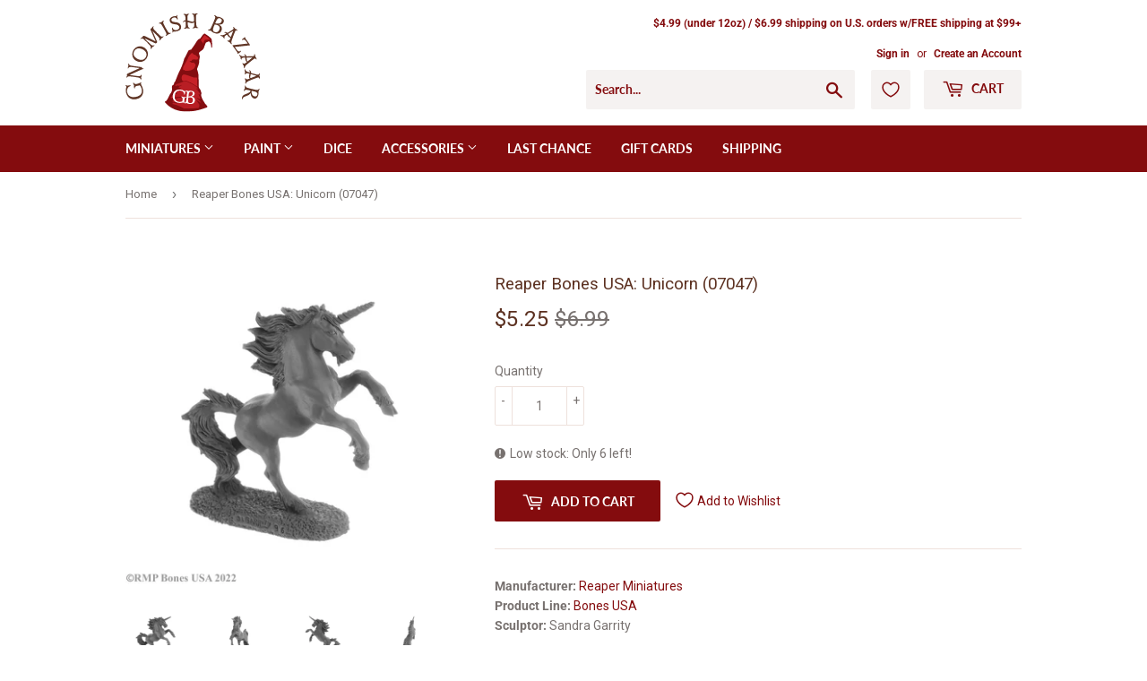

--- FILE ---
content_type: text/html; charset=utf-8
request_url: https://gnomishbazaar.com/products/reaper-bones-usa-unicorn-07047
body_size: 24035
content:
<!doctype html>
<!--[if lt IE 7]><html class="no-js lt-ie9 lt-ie8 lt-ie7" lang="en"> <![endif]-->
<!--[if IE 7]><html class="no-js lt-ie9 lt-ie8" lang="en"> <![endif]-->
<!--[if IE 8]><html class="no-js lt-ie9" lang="en"> <![endif]-->
<!--[if IE 9 ]><html class="ie9 no-js"> <![endif]-->
<!--[if (gt IE 9)|!(IE)]><!--> <html class="no-touch no-js"> <!--<![endif]-->
<head>
  <script>(function(H){H.className=H.className.replace(/\bno-js\b/,'js')})(document.documentElement)</script>
  <!-- Basic page needs ================================================== -->
  <meta charset="utf-8">
  <meta http-equiv="X-UA-Compatible" content="IE=edge,chrome=1">

  
  <link rel="shortcut icon" href="//gnomishbazaar.com/cdn/shop/files/Favicon_32x32.png?v=1613715313" type="image/png" />
  

  <!-- Title and description ================================================== -->
  <title>
  Reaper Bones USA: Unicorn (07047) &ndash; Gnomish Bazaar
  </title>

  
    <meta name="description" content="Sculptor: Sandra Garrity - New for 2021, Reaper Miniatures&#39; Bones USA are thermoplastic injected models using state-of-the-art technology to achieve amazing results and, as the name suggests, they&#39;re made in the USA.">
  

  <!-- Product meta ================================================== -->
  <!-- /snippets/social-meta-tags.liquid -->




<meta property="og:site_name" content="Gnomish Bazaar">
<meta property="og:url" content="https://gnomishbazaar.com/products/reaper-bones-usa-unicorn-07047">
<meta property="og:title" content="Reaper Bones USA: Unicorn (07047)">
<meta property="og:type" content="product">
<meta property="og:description" content="Sculptor: Sandra Garrity - New for 2021, Reaper Miniatures&#39; Bones USA are thermoplastic injected models using state-of-the-art technology to achieve amazing results and, as the name suggests, they&#39;re made in the USA.">

  <meta property="og:price:amount" content="5.25">
  <meta property="og:price:currency" content="USD">

<meta property="og:image" content="http://gnomishbazaar.com/cdn/shop/products/07047_w_1_1200x1200.jpg?v=1644550552"><meta property="og:image" content="http://gnomishbazaar.com/cdn/shop/products/07047_w_2_1200x1200.jpg?v=1644550552"><meta property="og:image" content="http://gnomishbazaar.com/cdn/shop/products/07047_w_3_1200x1200.jpg?v=1644550553">
<meta property="og:image:secure_url" content="https://gnomishbazaar.com/cdn/shop/products/07047_w_1_1200x1200.jpg?v=1644550552"><meta property="og:image:secure_url" content="https://gnomishbazaar.com/cdn/shop/products/07047_w_2_1200x1200.jpg?v=1644550552"><meta property="og:image:secure_url" content="https://gnomishbazaar.com/cdn/shop/products/07047_w_3_1200x1200.jpg?v=1644550553">


<meta name="twitter:card" content="summary_large_image">
<meta name="twitter:title" content="Reaper Bones USA: Unicorn (07047)">
<meta name="twitter:description" content="Sculptor: Sandra Garrity - New for 2021, Reaper Miniatures&#39; Bones USA are thermoplastic injected models using state-of-the-art technology to achieve amazing results and, as the name suggests, they&#39;re made in the USA.">


  <!-- Helpers ================================================== -->
  <link rel="canonical" href="https://gnomishbazaar.com/products/reaper-bones-usa-unicorn-07047">
  <meta name="viewport" content="width=device-width,initial-scale=1">

  <!-- CSS ================================================== -->
  <link href="//gnomishbazaar.com/cdn/shop/t/18/assets/theme.scss.css?v=81250238408465767341763164916" rel="stylesheet" type="text/css" media="all" />

  <!-- Omega Instant Search Custom Fix -->
  <script language="Javascript">
      window.addEventListener("DOMNodeInserted", function (event) {
          if((typeof event.target.hasAttribute === 'function') && event.target.hasAttribute('class') && event.target.getAttribute('class').toString().indexOf("os-e hits-component") != -1) {
              var items = document.getElementsByClassName("os-name");
              for (var i = 0; i < items.length; i++) {
                  var current = items.item(i);
                  current.setAttribute("style", "font-weight: 400 !important; font-size: 14px !important; font-family: Roboto,sans-serif !important; text-align: left !important; color: #958a87 !important;");
              }

              var items = document.getElementsByClassName("os-price");
              for (var i = 0; i < items.length; i++) {
                  var current = items.item(i);
                  current.setAttribute("style", "font-weight: 400 !important; font-size: 24.262px !important; font-family: Roboto,sans-serif !important; text-align: left !important; color: #5c3121 !important");
                  var sales = current.getElementsByTagName("s");
                  for (var j = 0; j < sales.length; j++) {
                    var salePrice = sales.item(j);
                    salePrice.setAttribute("style", "font-size: 80% !important;");
                  }
              }
          }
      }, false);    
  </script>        
  <!-- End of Omega Instant Search Custom Fix -->
  
  <!-- Header hook for plugins ================================================== -->
  <script>window.performance && window.performance.mark && window.performance.mark('shopify.content_for_header.start');</script><meta name="google-site-verification" content="VxwI2R3Ra3CH2QLr4ytNYGlWLopkE_DvsAcBdmMAFqY">
<meta id="shopify-digital-wallet" name="shopify-digital-wallet" content="/5974818934/digital_wallets/dialog">
<meta name="shopify-checkout-api-token" content="79f6e40eb8ee7f93d9da513959131ff8">
<meta id="in-context-paypal-metadata" data-shop-id="5974818934" data-venmo-supported="false" data-environment="production" data-locale="en_US" data-paypal-v4="true" data-currency="USD">
<link rel="alternate" type="application/json+oembed" href="https://gnomishbazaar.com/products/reaper-bones-usa-unicorn-07047.oembed">
<script async="async" src="/checkouts/internal/preloads.js?locale=en-US"></script>
<link rel="preconnect" href="https://shop.app" crossorigin="anonymous">
<script async="async" src="https://shop.app/checkouts/internal/preloads.js?locale=en-US&shop_id=5974818934" crossorigin="anonymous"></script>
<script id="apple-pay-shop-capabilities" type="application/json">{"shopId":5974818934,"countryCode":"US","currencyCode":"USD","merchantCapabilities":["supports3DS"],"merchantId":"gid:\/\/shopify\/Shop\/5974818934","merchantName":"Gnomish Bazaar","requiredBillingContactFields":["postalAddress","email","phone"],"requiredShippingContactFields":["postalAddress","email","phone"],"shippingType":"shipping","supportedNetworks":["visa","masterCard","amex","discover","elo","jcb"],"total":{"type":"pending","label":"Gnomish Bazaar","amount":"1.00"},"shopifyPaymentsEnabled":true,"supportsSubscriptions":true}</script>
<script id="shopify-features" type="application/json">{"accessToken":"79f6e40eb8ee7f93d9da513959131ff8","betas":["rich-media-storefront-analytics"],"domain":"gnomishbazaar.com","predictiveSearch":true,"shopId":5974818934,"locale":"en"}</script>
<script>var Shopify = Shopify || {};
Shopify.shop = "pierces-hobbies.myshopify.com";
Shopify.locale = "en";
Shopify.currency = {"active":"USD","rate":"1.0"};
Shopify.country = "US";
Shopify.theme = {"name":"Gnomish Bazaar theme (Supply)","id":121073795190,"schema_name":"Supply","schema_version":"5.0.0","theme_store_id":679,"role":"main"};
Shopify.theme.handle = "null";
Shopify.theme.style = {"id":null,"handle":null};
Shopify.cdnHost = "gnomishbazaar.com/cdn";
Shopify.routes = Shopify.routes || {};
Shopify.routes.root = "/";</script>
<script type="module">!function(o){(o.Shopify=o.Shopify||{}).modules=!0}(window);</script>
<script>!function(o){function n(){var o=[];function n(){o.push(Array.prototype.slice.apply(arguments))}return n.q=o,n}var t=o.Shopify=o.Shopify||{};t.loadFeatures=n(),t.autoloadFeatures=n()}(window);</script>
<script>
  window.ShopifyPay = window.ShopifyPay || {};
  window.ShopifyPay.apiHost = "shop.app\/pay";
  window.ShopifyPay.redirectState = null;
</script>
<script id="shop-js-analytics" type="application/json">{"pageType":"product"}</script>
<script defer="defer" async type="module" src="//gnomishbazaar.com/cdn/shopifycloud/shop-js/modules/v2/client.init-shop-cart-sync_COMZFrEa.en.esm.js"></script>
<script defer="defer" async type="module" src="//gnomishbazaar.com/cdn/shopifycloud/shop-js/modules/v2/chunk.common_CdXrxk3f.esm.js"></script>
<script type="module">
  await import("//gnomishbazaar.com/cdn/shopifycloud/shop-js/modules/v2/client.init-shop-cart-sync_COMZFrEa.en.esm.js");
await import("//gnomishbazaar.com/cdn/shopifycloud/shop-js/modules/v2/chunk.common_CdXrxk3f.esm.js");

  window.Shopify.SignInWithShop?.initShopCartSync?.({"fedCMEnabled":true,"windoidEnabled":true});

</script>
<script>
  window.Shopify = window.Shopify || {};
  if (!window.Shopify.featureAssets) window.Shopify.featureAssets = {};
  window.Shopify.featureAssets['shop-js'] = {"shop-cart-sync":["modules/v2/client.shop-cart-sync_CRSPkpKa.en.esm.js","modules/v2/chunk.common_CdXrxk3f.esm.js"],"init-fed-cm":["modules/v2/client.init-fed-cm_DO1JVZ96.en.esm.js","modules/v2/chunk.common_CdXrxk3f.esm.js"],"init-windoid":["modules/v2/client.init-windoid_hXardXh0.en.esm.js","modules/v2/chunk.common_CdXrxk3f.esm.js"],"init-shop-email-lookup-coordinator":["modules/v2/client.init-shop-email-lookup-coordinator_jpxQlUsx.en.esm.js","modules/v2/chunk.common_CdXrxk3f.esm.js"],"shop-toast-manager":["modules/v2/client.shop-toast-manager_C-K0q6-t.en.esm.js","modules/v2/chunk.common_CdXrxk3f.esm.js"],"shop-button":["modules/v2/client.shop-button_B6dBoDg5.en.esm.js","modules/v2/chunk.common_CdXrxk3f.esm.js"],"shop-login-button":["modules/v2/client.shop-login-button_BHRMsoBb.en.esm.js","modules/v2/chunk.common_CdXrxk3f.esm.js","modules/v2/chunk.modal_C89cmTvN.esm.js"],"shop-cash-offers":["modules/v2/client.shop-cash-offers_p6Pw3nax.en.esm.js","modules/v2/chunk.common_CdXrxk3f.esm.js","modules/v2/chunk.modal_C89cmTvN.esm.js"],"avatar":["modules/v2/client.avatar_BTnouDA3.en.esm.js"],"init-shop-cart-sync":["modules/v2/client.init-shop-cart-sync_COMZFrEa.en.esm.js","modules/v2/chunk.common_CdXrxk3f.esm.js"],"init-shop-for-new-customer-accounts":["modules/v2/client.init-shop-for-new-customer-accounts_BNQiNx4m.en.esm.js","modules/v2/client.shop-login-button_BHRMsoBb.en.esm.js","modules/v2/chunk.common_CdXrxk3f.esm.js","modules/v2/chunk.modal_C89cmTvN.esm.js"],"pay-button":["modules/v2/client.pay-button_CRuQ9trT.en.esm.js","modules/v2/chunk.common_CdXrxk3f.esm.js"],"init-customer-accounts-sign-up":["modules/v2/client.init-customer-accounts-sign-up_Q1yheB3t.en.esm.js","modules/v2/client.shop-login-button_BHRMsoBb.en.esm.js","modules/v2/chunk.common_CdXrxk3f.esm.js","modules/v2/chunk.modal_C89cmTvN.esm.js"],"checkout-modal":["modules/v2/client.checkout-modal_DtXVhFgQ.en.esm.js","modules/v2/chunk.common_CdXrxk3f.esm.js","modules/v2/chunk.modal_C89cmTvN.esm.js"],"init-customer-accounts":["modules/v2/client.init-customer-accounts_B5rMd0lj.en.esm.js","modules/v2/client.shop-login-button_BHRMsoBb.en.esm.js","modules/v2/chunk.common_CdXrxk3f.esm.js","modules/v2/chunk.modal_C89cmTvN.esm.js"],"lead-capture":["modules/v2/client.lead-capture_CmGCXBh3.en.esm.js","modules/v2/chunk.common_CdXrxk3f.esm.js","modules/v2/chunk.modal_C89cmTvN.esm.js"],"shop-follow-button":["modules/v2/client.shop-follow-button_CV5C02lv.en.esm.js","modules/v2/chunk.common_CdXrxk3f.esm.js","modules/v2/chunk.modal_C89cmTvN.esm.js"],"shop-login":["modules/v2/client.shop-login_Bz_Zm_XZ.en.esm.js","modules/v2/chunk.common_CdXrxk3f.esm.js","modules/v2/chunk.modal_C89cmTvN.esm.js"],"payment-terms":["modules/v2/client.payment-terms_D7XnU2ez.en.esm.js","modules/v2/chunk.common_CdXrxk3f.esm.js","modules/v2/chunk.modal_C89cmTvN.esm.js"]};
</script>
<script>(function() {
  var isLoaded = false;
  function asyncLoad() {
    if (isLoaded) return;
    isLoaded = true;
    var urls = ["https:\/\/acdn.goldendev.win\/shopify\/add-to-cart\/js\/add-to-cart.js?shop=pierces-hobbies.myshopify.com","https:\/\/search-us3.omegacommerce.com\/instant\/initjs?ID=932a4176-2273-43e5-ad2a-8f844a6463b0\u0026shop=pierces-hobbies.myshopify.com"];
    for (var i = 0; i < urls.length; i++) {
      var s = document.createElement('script');
      s.type = 'text/javascript';
      s.async = true;
      s.src = urls[i];
      var x = document.getElementsByTagName('script')[0];
      x.parentNode.insertBefore(s, x);
    }
  };
  if(window.attachEvent) {
    window.attachEvent('onload', asyncLoad);
  } else {
    window.addEventListener('load', asyncLoad, false);
  }
})();</script>
<script id="__st">var __st={"a":5974818934,"offset":-28800,"reqid":"9278d9c2-fb23-4e30-83bd-def98bb7725f-1763319048","pageurl":"gnomishbazaar.com\/products\/reaper-bones-usa-unicorn-07047","u":"805ce59c29c6","p":"product","rtyp":"product","rid":6673449091190};</script>
<script>window.ShopifyPaypalV4VisibilityTracking = true;</script>
<script id="captcha-bootstrap">!function(){'use strict';const t='contact',e='account',n='new_comment',o=[[t,t],['blogs',n],['comments',n],[t,'customer']],c=[[e,'customer_login'],[e,'guest_login'],[e,'recover_customer_password'],[e,'create_customer']],r=t=>t.map((([t,e])=>`form[action*='/${t}']:not([data-nocaptcha='true']) input[name='form_type'][value='${e}']`)).join(','),a=t=>()=>t?[...document.querySelectorAll(t)].map((t=>t.form)):[];function s(){const t=[...o],e=r(t);return a(e)}const i='password',u='form_key',d=['recaptcha-v3-token','g-recaptcha-response','h-captcha-response',i],f=()=>{try{return window.sessionStorage}catch{return}},m='__shopify_v',_=t=>t.elements[u];function p(t,e,n=!1){try{const o=window.sessionStorage,c=JSON.parse(o.getItem(e)),{data:r}=function(t){const{data:e,action:n}=t;return t[m]||n?{data:e,action:n}:{data:t,action:n}}(c);for(const[e,n]of Object.entries(r))t.elements[e]&&(t.elements[e].value=n);n&&o.removeItem(e)}catch(o){console.error('form repopulation failed',{error:o})}}const l='form_type',E='cptcha';function T(t){t.dataset[E]=!0}const w=window,h=w.document,L='Shopify',v='ce_forms',y='captcha';let A=!1;((t,e)=>{const n=(g='f06e6c50-85a8-45c8-87d0-21a2b65856fe',I='https://cdn.shopify.com/shopifycloud/storefront-forms-hcaptcha/ce_storefront_forms_captcha_hcaptcha.v1.5.2.iife.js',D={infoText:'Protected by hCaptcha',privacyText:'Privacy',termsText:'Terms'},(t,e,n)=>{const o=w[L][v],c=o.bindForm;if(c)return c(t,g,e,D).then(n);var r;o.q.push([[t,g,e,D],n]),r=I,A||(h.body.append(Object.assign(h.createElement('script'),{id:'captcha-provider',async:!0,src:r})),A=!0)});var g,I,D;w[L]=w[L]||{},w[L][v]=w[L][v]||{},w[L][v].q=[],w[L][y]=w[L][y]||{},w[L][y].protect=function(t,e){n(t,void 0,e),T(t)},Object.freeze(w[L][y]),function(t,e,n,w,h,L){const[v,y,A,g]=function(t,e,n){const i=e?o:[],u=t?c:[],d=[...i,...u],f=r(d),m=r(i),_=r(d.filter((([t,e])=>n.includes(e))));return[a(f),a(m),a(_),s()]}(w,h,L),I=t=>{const e=t.target;return e instanceof HTMLFormElement?e:e&&e.form},D=t=>v().includes(t);t.addEventListener('submit',(t=>{const e=I(t);if(!e)return;const n=D(e)&&!e.dataset.hcaptchaBound&&!e.dataset.recaptchaBound,o=_(e),c=g().includes(e)&&(!o||!o.value);(n||c)&&t.preventDefault(),c&&!n&&(function(t){try{if(!f())return;!function(t){const e=f();if(!e)return;const n=_(t);if(!n)return;const o=n.value;o&&e.removeItem(o)}(t);const e=Array.from(Array(32),(()=>Math.random().toString(36)[2])).join('');!function(t,e){_(t)||t.append(Object.assign(document.createElement('input'),{type:'hidden',name:u})),t.elements[u].value=e}(t,e),function(t,e){const n=f();if(!n)return;const o=[...t.querySelectorAll(`input[type='${i}']`)].map((({name:t})=>t)),c=[...d,...o],r={};for(const[a,s]of new FormData(t).entries())c.includes(a)||(r[a]=s);n.setItem(e,JSON.stringify({[m]:1,action:t.action,data:r}))}(t,e)}catch(e){console.error('failed to persist form',e)}}(e),e.submit())}));const S=(t,e)=>{t&&!t.dataset[E]&&(n(t,e.some((e=>e===t))),T(t))};for(const o of['focusin','change'])t.addEventListener(o,(t=>{const e=I(t);D(e)&&S(e,y())}));const B=e.get('form_key'),M=e.get(l),P=B&&M;t.addEventListener('DOMContentLoaded',(()=>{const t=y();if(P)for(const e of t)e.elements[l].value===M&&p(e,B);[...new Set([...A(),...v().filter((t=>'true'===t.dataset.shopifyCaptcha))])].forEach((e=>S(e,t)))}))}(h,new URLSearchParams(w.location.search),n,t,e,['guest_login'])})(!0,!0)}();</script>
<script integrity="sha256-52AcMU7V7pcBOXWImdc/TAGTFKeNjmkeM1Pvks/DTgc=" data-source-attribution="shopify.loadfeatures" defer="defer" src="//gnomishbazaar.com/cdn/shopifycloud/storefront/assets/storefront/load_feature-81c60534.js" crossorigin="anonymous"></script>
<script crossorigin="anonymous" defer="defer" src="//gnomishbazaar.com/cdn/shopifycloud/storefront/assets/shopify_pay/storefront-65b4c6d7.js?v=20250812"></script>
<script data-source-attribution="shopify.dynamic_checkout.dynamic.init">var Shopify=Shopify||{};Shopify.PaymentButton=Shopify.PaymentButton||{isStorefrontPortableWallets:!0,init:function(){window.Shopify.PaymentButton.init=function(){};var t=document.createElement("script");t.src="https://gnomishbazaar.com/cdn/shopifycloud/portable-wallets/latest/portable-wallets.en.js",t.type="module",document.head.appendChild(t)}};
</script>
<script data-source-attribution="shopify.dynamic_checkout.buyer_consent">
  function portableWalletsHideBuyerConsent(e){var t=document.getElementById("shopify-buyer-consent"),n=document.getElementById("shopify-subscription-policy-button");t&&n&&(t.classList.add("hidden"),t.setAttribute("aria-hidden","true"),n.removeEventListener("click",e))}function portableWalletsShowBuyerConsent(e){var t=document.getElementById("shopify-buyer-consent"),n=document.getElementById("shopify-subscription-policy-button");t&&n&&(t.classList.remove("hidden"),t.removeAttribute("aria-hidden"),n.addEventListener("click",e))}window.Shopify?.PaymentButton&&(window.Shopify.PaymentButton.hideBuyerConsent=portableWalletsHideBuyerConsent,window.Shopify.PaymentButton.showBuyerConsent=portableWalletsShowBuyerConsent);
</script>
<script data-source-attribution="shopify.dynamic_checkout.cart.bootstrap">document.addEventListener("DOMContentLoaded",(function(){function t(){return document.querySelector("shopify-accelerated-checkout-cart, shopify-accelerated-checkout")}if(t())Shopify.PaymentButton.init();else{new MutationObserver((function(e,n){t()&&(Shopify.PaymentButton.init(),n.disconnect())})).observe(document.body,{childList:!0,subtree:!0})}}));
</script>
<script id='scb4127' type='text/javascript' async='' src='https://gnomishbazaar.com/cdn/shopifycloud/privacy-banner/storefront-banner.js'></script><link id="shopify-accelerated-checkout-styles" rel="stylesheet" media="screen" href="https://gnomishbazaar.com/cdn/shopifycloud/portable-wallets/latest/accelerated-checkout-backwards-compat.css" crossorigin="anonymous">
<style id="shopify-accelerated-checkout-cart">
        #shopify-buyer-consent {
  margin-top: 1em;
  display: inline-block;
  width: 100%;
}

#shopify-buyer-consent.hidden {
  display: none;
}

#shopify-subscription-policy-button {
  background: none;
  border: none;
  padding: 0;
  text-decoration: underline;
  font-size: inherit;
  cursor: pointer;
}

#shopify-subscription-policy-button::before {
  box-shadow: none;
}

      </style>

<script>window.performance && window.performance.mark && window.performance.mark('shopify.content_for_header.end');</script>

  

<!--[if lt IE 9]>
<script src="//cdnjs.cloudflare.com/ajax/libs/html5shiv/3.7.2/html5shiv.min.js" type="text/javascript"></script>
<![endif]-->
<!--[if (lte IE 9) ]><script src="//gnomishbazaar.com/cdn/shop/t/18/assets/match-media.min.js?6335" type="text/javascript"></script><![endif]-->


  
  

  <script src="//gnomishbazaar.com/cdn/shop/t/18/assets/jquery-2.2.3.min.js?v=58211863146907186831659368903" type="text/javascript"></script>

  <!--[if (gt IE 9)|!(IE)]><!--><script src="//gnomishbazaar.com/cdn/shop/t/18/assets/lazysizes.min.js?v=8147953233334221341659368903" async="async"></script><!--<![endif]-->
  <!--[if lte IE 9]><script src="//gnomishbazaar.com/cdn/shop/t/18/assets/lazysizes.min.js?v=8147953233334221341659368903"></script><![endif]-->

  <!--[if (gt IE 9)|!(IE)]><!--><script src="//gnomishbazaar.com/cdn/shop/t/18/assets/vendor.js?v=139556961657742901381659368903" defer="defer"></script><!--<![endif]-->
  <!--[if lte IE 9]><script src="//gnomishbazaar.com/cdn/shop/t/18/assets/vendor.js?v=139556961657742901381659368903"></script><![endif]-->

  <!--[if (gt IE 9)|!(IE)]><!--><script src="//gnomishbazaar.com/cdn/shop/t/18/assets/theme.js?v=49028302289638224101659368903" defer="defer"></script><!--<![endif]-->
  <!--[if lte IE 9]><script src="//gnomishbazaar.com/cdn/shop/t/18/assets/theme.js?v=49028302289638224101659368903"></script><![endif]-->


<!-- "snippets/sca-quick-view-init.liquid" was not rendered, the associated app was uninstalled -->
 
<!-- Global site tag (gtag.js) - Google Ads: 722066042 -->
<script async src="https://www.googletagmanager.com/gtag/js?id=AW-722066042"></script>
<script>
  window.dataLayer = window.dataLayer || [];
  function gtag(){dataLayer.push(arguments);}
  gtag('js', new Date());

  gtag('config', 'AW-722066042');
</script>



<!-- BEGIN app block: shopify://apps/yeps/blocks/yeps/e514c124-b6d8-42cf-8001-0defa550f08e --><script>
window.YepsID = '01864da1-b4ff-4298-9d07-03570cd120c6';

window.YepsData = {"campaigns":[{"_id":"01864dad-903c-6757-9cf5-9b1cddbe5911","type":"bar","options":{"type":"text","fixed":true,"sticky":false,"closable":true,"closableLeft":false,"closableRight":true,"placement":"bottom","size":"normal","whiteLabel":true,"pushes":true,"removeIframe":true,"defaultStatic":true,"messageType":"single","animationType":null,"animationSpeed":null,"theme":{"bg":"#840c0e","bg2":null,"bg3":null,"text":"#ffffff","face":"#ffffff","buttonText":"#840c0e","fontSize":null,"padding":null},"textData":{"country":"your country"},"font":{"family":"inherit"},"text":"<strong>International Customers:</strong> Prices <strong>don't</strong> include taxes, duties or customs fees which you might owe when your order arrives.","buttonText":"More Info","href":"https://gnomishbazaar.com/pages/international-shipping","linkButton":true,"newTab":false,"query":{"and":[{"url":{"ne":"https://gnomishbazaar.com/pages/international-shipping"}},{"timePage":{"gt":-1}},{"timeSinceClose":{"gt":604800}},{"timeSinceSuccess":{"gt":-1}},{"countryCode":{"ne":"US"}}]}}}],"hacks":{"themeHack":{"css":"\n    .yeps-bottom-show #___ratingbadge_0 {\n      bottom: calc(var(--yeps-bottom-height) + var(--yeps-bottom-height-offset) + 10px) !important; \n    }\n\n    @media screen and (max-width: 768px) {\n      .yeps-top-push.yeps-top-animated #mobileNavBar {\n        transition: top 0.25s ease-in-out;\n      }\n\n      .yeps-top-push.yeps-top-show body:not(.ajaxify-modal--visible) #mobileNavBar {\n        top: calc(var(--yeps-top-height) + var(--yeps-top-height-offset)) !important;\n      }\n    }\n\n    @media screen and (min-width: 481px) and (max-width: 768px) {\n      .yeps-top-push.yeps-top-show.show-nav body:not(.ajaxify-modal--visible) .nav-bar {\n        top: calc(var(--yeps-top-height) + var(--yeps-top-height-offset) + 50px) !important;\n        bottom: 0;\n      }\n    }\n\n    @media screen and (max-width: 480px) {\n      .yeps-top-push.yeps-top-show.show-nav body:not(.ajaxify-modal--visible) .nav-bar {\n        top: calc(var(--yeps-top-height) + var(--yeps-top-height-offset) + 50px) !important;\n        bottom: 0;\n      }\n    }\n  ","type":"fixedNav","method":"manual","positions":["fixed","static","hybrid"],"placements":["top"]},"removeIframe":true,"defaultStatic":true}};
window.YepsActive = true;
window.YepsIsolate = true;
window.YepsMigrated = false;

window.YepsContext = {
  locale: 'en',
  marketId: '675709046',
  currency: 'USD',
  pageType: 'product',
  productId: '6673449091190',
  
  
  
  productTags: ["black friday sale","bones","bones usa","dungeon dwellers","equine","genre_fantasy","horned","horse","miniature type_animal","miniature type_celestial","miniature type_fey","miniature type_monster","other features_horns","overstock sale","reaper miniatures","summer sale","unicorn"],
  
};
</script>


<!-- END app block --><script src="https://cdn.shopify.com/extensions/019a7223-02fb-7843-af97-71aa8d8acbb8/yepsng-widget-62/assets/yeps.js" type="text/javascript" defer="defer"></script>
<link href="https://cdn.shopify.com/extensions/019a7223-02fb-7843-af97-71aa8d8acbb8/yepsng-widget-62/assets/yeps.css" rel="stylesheet" type="text/css" media="all">
<link href="https://monorail-edge.shopifysvc.com" rel="dns-prefetch">
<script>(function(){if ("sendBeacon" in navigator && "performance" in window) {try {var session_token_from_headers = performance.getEntriesByType('navigation')[0].serverTiming.find(x => x.name == '_s').description;} catch {var session_token_from_headers = undefined;}var session_cookie_matches = document.cookie.match(/_shopify_s=([^;]*)/);var session_token_from_cookie = session_cookie_matches && session_cookie_matches.length === 2 ? session_cookie_matches[1] : "";var session_token = session_token_from_headers || session_token_from_cookie || "";function handle_abandonment_event(e) {var entries = performance.getEntries().filter(function(entry) {return /monorail-edge.shopifysvc.com/.test(entry.name);});if (!window.abandonment_tracked && entries.length === 0) {window.abandonment_tracked = true;var currentMs = Date.now();var navigation_start = performance.timing.navigationStart;var payload = {shop_id: 5974818934,url: window.location.href,navigation_start,duration: currentMs - navigation_start,session_token,page_type: "product"};window.navigator.sendBeacon("https://monorail-edge.shopifysvc.com/v1/produce", JSON.stringify({schema_id: "online_store_buyer_site_abandonment/1.1",payload: payload,metadata: {event_created_at_ms: currentMs,event_sent_at_ms: currentMs}}));}}window.addEventListener('pagehide', handle_abandonment_event);}}());</script>
<script id="web-pixels-manager-setup">(function e(e,d,r,n,o){if(void 0===o&&(o={}),!Boolean(null===(a=null===(i=window.Shopify)||void 0===i?void 0:i.analytics)||void 0===a?void 0:a.replayQueue)){var i,a;window.Shopify=window.Shopify||{};var t=window.Shopify;t.analytics=t.analytics||{};var s=t.analytics;s.replayQueue=[],s.publish=function(e,d,r){return s.replayQueue.push([e,d,r]),!0};try{self.performance.mark("wpm:start")}catch(e){}var l=function(){var e={modern:/Edge?\/(1{2}[4-9]|1[2-9]\d|[2-9]\d{2}|\d{4,})\.\d+(\.\d+|)|Firefox\/(1{2}[4-9]|1[2-9]\d|[2-9]\d{2}|\d{4,})\.\d+(\.\d+|)|Chrom(ium|e)\/(9{2}|\d{3,})\.\d+(\.\d+|)|(Maci|X1{2}).+ Version\/(15\.\d+|(1[6-9]|[2-9]\d|\d{3,})\.\d+)([,.]\d+|)( \(\w+\)|)( Mobile\/\w+|) Safari\/|Chrome.+OPR\/(9{2}|\d{3,})\.\d+\.\d+|(CPU[ +]OS|iPhone[ +]OS|CPU[ +]iPhone|CPU IPhone OS|CPU iPad OS)[ +]+(15[._]\d+|(1[6-9]|[2-9]\d|\d{3,})[._]\d+)([._]\d+|)|Android:?[ /-](13[3-9]|1[4-9]\d|[2-9]\d{2}|\d{4,})(\.\d+|)(\.\d+|)|Android.+Firefox\/(13[5-9]|1[4-9]\d|[2-9]\d{2}|\d{4,})\.\d+(\.\d+|)|Android.+Chrom(ium|e)\/(13[3-9]|1[4-9]\d|[2-9]\d{2}|\d{4,})\.\d+(\.\d+|)|SamsungBrowser\/([2-9]\d|\d{3,})\.\d+/,legacy:/Edge?\/(1[6-9]|[2-9]\d|\d{3,})\.\d+(\.\d+|)|Firefox\/(5[4-9]|[6-9]\d|\d{3,})\.\d+(\.\d+|)|Chrom(ium|e)\/(5[1-9]|[6-9]\d|\d{3,})\.\d+(\.\d+|)([\d.]+$|.*Safari\/(?![\d.]+ Edge\/[\d.]+$))|(Maci|X1{2}).+ Version\/(10\.\d+|(1[1-9]|[2-9]\d|\d{3,})\.\d+)([,.]\d+|)( \(\w+\)|)( Mobile\/\w+|) Safari\/|Chrome.+OPR\/(3[89]|[4-9]\d|\d{3,})\.\d+\.\d+|(CPU[ +]OS|iPhone[ +]OS|CPU[ +]iPhone|CPU IPhone OS|CPU iPad OS)[ +]+(10[._]\d+|(1[1-9]|[2-9]\d|\d{3,})[._]\d+)([._]\d+|)|Android:?[ /-](13[3-9]|1[4-9]\d|[2-9]\d{2}|\d{4,})(\.\d+|)(\.\d+|)|Mobile Safari.+OPR\/([89]\d|\d{3,})\.\d+\.\d+|Android.+Firefox\/(13[5-9]|1[4-9]\d|[2-9]\d{2}|\d{4,})\.\d+(\.\d+|)|Android.+Chrom(ium|e)\/(13[3-9]|1[4-9]\d|[2-9]\d{2}|\d{4,})\.\d+(\.\d+|)|Android.+(UC? ?Browser|UCWEB|U3)[ /]?(15\.([5-9]|\d{2,})|(1[6-9]|[2-9]\d|\d{3,})\.\d+)\.\d+|SamsungBrowser\/(5\.\d+|([6-9]|\d{2,})\.\d+)|Android.+MQ{2}Browser\/(14(\.(9|\d{2,})|)|(1[5-9]|[2-9]\d|\d{3,})(\.\d+|))(\.\d+|)|K[Aa][Ii]OS\/(3\.\d+|([4-9]|\d{2,})\.\d+)(\.\d+|)/},d=e.modern,r=e.legacy,n=navigator.userAgent;return n.match(d)?"modern":n.match(r)?"legacy":"unknown"}(),u="modern"===l?"modern":"legacy",c=(null!=n?n:{modern:"",legacy:""})[u],f=function(e){return[e.baseUrl,"/wpm","/b",e.hashVersion,"modern"===e.buildTarget?"m":"l",".js"].join("")}({baseUrl:d,hashVersion:r,buildTarget:u}),m=function(e){var d=e.version,r=e.bundleTarget,n=e.surface,o=e.pageUrl,i=e.monorailEndpoint;return{emit:function(e){var a=e.status,t=e.errorMsg,s=(new Date).getTime(),l=JSON.stringify({metadata:{event_sent_at_ms:s},events:[{schema_id:"web_pixels_manager_load/3.1",payload:{version:d,bundle_target:r,page_url:o,status:a,surface:n,error_msg:t},metadata:{event_created_at_ms:s}}]});if(!i)return console&&console.warn&&console.warn("[Web Pixels Manager] No Monorail endpoint provided, skipping logging."),!1;try{return self.navigator.sendBeacon.bind(self.navigator)(i,l)}catch(e){}var u=new XMLHttpRequest;try{return u.open("POST",i,!0),u.setRequestHeader("Content-Type","text/plain"),u.send(l),!0}catch(e){return console&&console.warn&&console.warn("[Web Pixels Manager] Got an unhandled error while logging to Monorail."),!1}}}}({version:r,bundleTarget:l,surface:e.surface,pageUrl:self.location.href,monorailEndpoint:e.monorailEndpoint});try{o.browserTarget=l,function(e){var d=e.src,r=e.async,n=void 0===r||r,o=e.onload,i=e.onerror,a=e.sri,t=e.scriptDataAttributes,s=void 0===t?{}:t,l=document.createElement("script"),u=document.querySelector("head"),c=document.querySelector("body");if(l.async=n,l.src=d,a&&(l.integrity=a,l.crossOrigin="anonymous"),s)for(var f in s)if(Object.prototype.hasOwnProperty.call(s,f))try{l.dataset[f]=s[f]}catch(e){}if(o&&l.addEventListener("load",o),i&&l.addEventListener("error",i),u)u.appendChild(l);else{if(!c)throw new Error("Did not find a head or body element to append the script");c.appendChild(l)}}({src:f,async:!0,onload:function(){if(!function(){var e,d;return Boolean(null===(d=null===(e=window.Shopify)||void 0===e?void 0:e.analytics)||void 0===d?void 0:d.initialized)}()){var d=window.webPixelsManager.init(e)||void 0;if(d){var r=window.Shopify.analytics;r.replayQueue.forEach((function(e){var r=e[0],n=e[1],o=e[2];d.publishCustomEvent(r,n,o)})),r.replayQueue=[],r.publish=d.publishCustomEvent,r.visitor=d.visitor,r.initialized=!0}}},onerror:function(){return m.emit({status:"failed",errorMsg:"".concat(f," has failed to load")})},sri:function(e){var d=/^sha384-[A-Za-z0-9+/=]+$/;return"string"==typeof e&&d.test(e)}(c)?c:"",scriptDataAttributes:o}),m.emit({status:"loading"})}catch(e){m.emit({status:"failed",errorMsg:(null==e?void 0:e.message)||"Unknown error"})}}})({shopId: 5974818934,storefrontBaseUrl: "https://gnomishbazaar.com",extensionsBaseUrl: "https://extensions.shopifycdn.com/cdn/shopifycloud/web-pixels-manager",monorailEndpoint: "https://monorail-edge.shopifysvc.com/unstable/produce_batch",surface: "storefront-renderer",enabledBetaFlags: ["2dca8a86"],webPixelsConfigList: [{"id":"304840822","configuration":"{\"config\":\"{\\\"pixel_id\\\":\\\"G-DX8FSQ8FBR\\\",\\\"google_tag_ids\\\":[\\\"G-DX8FSQ8FBR\\\",\\\"AW-722066042\\\",\\\"GT-WRCR3ZM\\\"],\\\"target_country\\\":\\\"US\\\",\\\"gtag_events\\\":[{\\\"type\\\":\\\"search\\\",\\\"action_label\\\":[\\\"G-DX8FSQ8FBR\\\",\\\"AW-722066042\\\/-BrwCO_62qYBEPq0p9gC\\\"]},{\\\"type\\\":\\\"begin_checkout\\\",\\\"action_label\\\":[\\\"G-DX8FSQ8FBR\\\",\\\"AW-722066042\\\/D_ryCOz62qYBEPq0p9gC\\\"]},{\\\"type\\\":\\\"view_item\\\",\\\"action_label\\\":[\\\"G-DX8FSQ8FBR\\\",\\\"AW-722066042\\\/mGJQCOb62qYBEPq0p9gC\\\",\\\"MC-1EGP0CS38F\\\"]},{\\\"type\\\":\\\"purchase\\\",\\\"action_label\\\":[\\\"G-DX8FSQ8FBR\\\",\\\"AW-722066042\\\/VbJ9COP62qYBEPq0p9gC\\\",\\\"MC-1EGP0CS38F\\\"]},{\\\"type\\\":\\\"page_view\\\",\\\"action_label\\\":[\\\"G-DX8FSQ8FBR\\\",\\\"AW-722066042\\\/bb4iCOD62qYBEPq0p9gC\\\",\\\"MC-1EGP0CS38F\\\"]},{\\\"type\\\":\\\"add_payment_info\\\",\\\"action_label\\\":[\\\"G-DX8FSQ8FBR\\\",\\\"AW-722066042\\\/rCD_CPL62qYBEPq0p9gC\\\"]},{\\\"type\\\":\\\"add_to_cart\\\",\\\"action_label\\\":[\\\"G-DX8FSQ8FBR\\\",\\\"AW-722066042\\\/uIoVCOn62qYBEPq0p9gC\\\"]}],\\\"enable_monitoring_mode\\\":false}\"}","eventPayloadVersion":"v1","runtimeContext":"OPEN","scriptVersion":"b2a88bafab3e21179ed38636efcd8a93","type":"APP","apiClientId":1780363,"privacyPurposes":[],"dataSharingAdjustments":{"protectedCustomerApprovalScopes":["read_customer_address","read_customer_email","read_customer_name","read_customer_personal_data","read_customer_phone"]}},{"id":"shopify-app-pixel","configuration":"{}","eventPayloadVersion":"v1","runtimeContext":"STRICT","scriptVersion":"0450","apiClientId":"shopify-pixel","type":"APP","privacyPurposes":["ANALYTICS","MARKETING"]},{"id":"shopify-custom-pixel","eventPayloadVersion":"v1","runtimeContext":"LAX","scriptVersion":"0450","apiClientId":"shopify-pixel","type":"CUSTOM","privacyPurposes":["ANALYTICS","MARKETING"]}],isMerchantRequest: false,initData: {"shop":{"name":"Gnomish Bazaar","paymentSettings":{"currencyCode":"USD"},"myshopifyDomain":"pierces-hobbies.myshopify.com","countryCode":"US","storefrontUrl":"https:\/\/gnomishbazaar.com"},"customer":null,"cart":null,"checkout":null,"productVariants":[{"price":{"amount":5.25,"currencyCode":"USD"},"product":{"title":"Reaper Bones USA: Unicorn (07047)","vendor":"Reaper Miniatures","id":"6673449091190","untranslatedTitle":"Reaper Bones USA: Unicorn (07047)","url":"\/products\/reaper-bones-usa-unicorn-07047","type":"Miniature"},"id":"39602189238390","image":{"src":"\/\/gnomishbazaar.com\/cdn\/shop\/products\/07047_w_1.jpg?v=1644550552"},"sku":"RPR07047","title":"Default Title","untranslatedTitle":"Default Title"}],"purchasingCompany":null},},"https://gnomishbazaar.com/cdn","ae1676cfwd2530674p4253c800m34e853cb",{"modern":"","legacy":""},{"shopId":"5974818934","storefrontBaseUrl":"https:\/\/gnomishbazaar.com","extensionBaseUrl":"https:\/\/extensions.shopifycdn.com\/cdn\/shopifycloud\/web-pixels-manager","surface":"storefront-renderer","enabledBetaFlags":"[\"2dca8a86\"]","isMerchantRequest":"false","hashVersion":"ae1676cfwd2530674p4253c800m34e853cb","publish":"custom","events":"[[\"page_viewed\",{}],[\"product_viewed\",{\"productVariant\":{\"price\":{\"amount\":5.25,\"currencyCode\":\"USD\"},\"product\":{\"title\":\"Reaper Bones USA: Unicorn (07047)\",\"vendor\":\"Reaper Miniatures\",\"id\":\"6673449091190\",\"untranslatedTitle\":\"Reaper Bones USA: Unicorn (07047)\",\"url\":\"\/products\/reaper-bones-usa-unicorn-07047\",\"type\":\"Miniature\"},\"id\":\"39602189238390\",\"image\":{\"src\":\"\/\/gnomishbazaar.com\/cdn\/shop\/products\/07047_w_1.jpg?v=1644550552\"},\"sku\":\"RPR07047\",\"title\":\"Default Title\",\"untranslatedTitle\":\"Default Title\"}}]]"});</script><script>
  window.ShopifyAnalytics = window.ShopifyAnalytics || {};
  window.ShopifyAnalytics.meta = window.ShopifyAnalytics.meta || {};
  window.ShopifyAnalytics.meta.currency = 'USD';
  var meta = {"product":{"id":6673449091190,"gid":"gid:\/\/shopify\/Product\/6673449091190","vendor":"Reaper Miniatures","type":"Miniature","variants":[{"id":39602189238390,"price":525,"name":"Reaper Bones USA: Unicorn (07047)","public_title":null,"sku":"RPR07047"}],"remote":false},"page":{"pageType":"product","resourceType":"product","resourceId":6673449091190}};
  for (var attr in meta) {
    window.ShopifyAnalytics.meta[attr] = meta[attr];
  }
</script>
<script class="analytics">
  (function () {
    var customDocumentWrite = function(content) {
      var jquery = null;

      if (window.jQuery) {
        jquery = window.jQuery;
      } else if (window.Checkout && window.Checkout.$) {
        jquery = window.Checkout.$;
      }

      if (jquery) {
        jquery('body').append(content);
      }
    };

    var hasLoggedConversion = function(token) {
      if (token) {
        return document.cookie.indexOf('loggedConversion=' + token) !== -1;
      }
      return false;
    }

    var setCookieIfConversion = function(token) {
      if (token) {
        var twoMonthsFromNow = new Date(Date.now());
        twoMonthsFromNow.setMonth(twoMonthsFromNow.getMonth() + 2);

        document.cookie = 'loggedConversion=' + token + '; expires=' + twoMonthsFromNow;
      }
    }

    var trekkie = window.ShopifyAnalytics.lib = window.trekkie = window.trekkie || [];
    if (trekkie.integrations) {
      return;
    }
    trekkie.methods = [
      'identify',
      'page',
      'ready',
      'track',
      'trackForm',
      'trackLink'
    ];
    trekkie.factory = function(method) {
      return function() {
        var args = Array.prototype.slice.call(arguments);
        args.unshift(method);
        trekkie.push(args);
        return trekkie;
      };
    };
    for (var i = 0; i < trekkie.methods.length; i++) {
      var key = trekkie.methods[i];
      trekkie[key] = trekkie.factory(key);
    }
    trekkie.load = function(config) {
      trekkie.config = config || {};
      trekkie.config.initialDocumentCookie = document.cookie;
      var first = document.getElementsByTagName('script')[0];
      var script = document.createElement('script');
      script.type = 'text/javascript';
      script.onerror = function(e) {
        var scriptFallback = document.createElement('script');
        scriptFallback.type = 'text/javascript';
        scriptFallback.onerror = function(error) {
                var Monorail = {
      produce: function produce(monorailDomain, schemaId, payload) {
        var currentMs = new Date().getTime();
        var event = {
          schema_id: schemaId,
          payload: payload,
          metadata: {
            event_created_at_ms: currentMs,
            event_sent_at_ms: currentMs
          }
        };
        return Monorail.sendRequest("https://" + monorailDomain + "/v1/produce", JSON.stringify(event));
      },
      sendRequest: function sendRequest(endpointUrl, payload) {
        // Try the sendBeacon API
        if (window && window.navigator && typeof window.navigator.sendBeacon === 'function' && typeof window.Blob === 'function' && !Monorail.isIos12()) {
          var blobData = new window.Blob([payload], {
            type: 'text/plain'
          });

          if (window.navigator.sendBeacon(endpointUrl, blobData)) {
            return true;
          } // sendBeacon was not successful

        } // XHR beacon

        var xhr = new XMLHttpRequest();

        try {
          xhr.open('POST', endpointUrl);
          xhr.setRequestHeader('Content-Type', 'text/plain');
          xhr.send(payload);
        } catch (e) {
          console.log(e);
        }

        return false;
      },
      isIos12: function isIos12() {
        return window.navigator.userAgent.lastIndexOf('iPhone; CPU iPhone OS 12_') !== -1 || window.navigator.userAgent.lastIndexOf('iPad; CPU OS 12_') !== -1;
      }
    };
    Monorail.produce('monorail-edge.shopifysvc.com',
      'trekkie_storefront_load_errors/1.1',
      {shop_id: 5974818934,
      theme_id: 121073795190,
      app_name: "storefront",
      context_url: window.location.href,
      source_url: "//gnomishbazaar.com/cdn/s/trekkie.storefront.308893168db1679b4a9f8a086857af995740364f.min.js"});

        };
        scriptFallback.async = true;
        scriptFallback.src = '//gnomishbazaar.com/cdn/s/trekkie.storefront.308893168db1679b4a9f8a086857af995740364f.min.js';
        first.parentNode.insertBefore(scriptFallback, first);
      };
      script.async = true;
      script.src = '//gnomishbazaar.com/cdn/s/trekkie.storefront.308893168db1679b4a9f8a086857af995740364f.min.js';
      first.parentNode.insertBefore(script, first);
    };
    trekkie.load(
      {"Trekkie":{"appName":"storefront","development":false,"defaultAttributes":{"shopId":5974818934,"isMerchantRequest":null,"themeId":121073795190,"themeCityHash":"2758777223718519344","contentLanguage":"en","currency":"USD","eventMetadataId":"2afbf012-3a85-45ac-b69a-2004485465c2"},"isServerSideCookieWritingEnabled":true,"monorailRegion":"shop_domain","enabledBetaFlags":["f0df213a"]},"Session Attribution":{},"S2S":{"facebookCapiEnabled":false,"source":"trekkie-storefront-renderer","apiClientId":580111}}
    );

    var loaded = false;
    trekkie.ready(function() {
      if (loaded) return;
      loaded = true;

      window.ShopifyAnalytics.lib = window.trekkie;

      var originalDocumentWrite = document.write;
      document.write = customDocumentWrite;
      try { window.ShopifyAnalytics.merchantGoogleAnalytics.call(this); } catch(error) {};
      document.write = originalDocumentWrite;

      window.ShopifyAnalytics.lib.page(null,{"pageType":"product","resourceType":"product","resourceId":6673449091190,"shopifyEmitted":true});

      var match = window.location.pathname.match(/checkouts\/(.+)\/(thank_you|post_purchase)/)
      var token = match? match[1]: undefined;
      if (!hasLoggedConversion(token)) {
        setCookieIfConversion(token);
        window.ShopifyAnalytics.lib.track("Viewed Product",{"currency":"USD","variantId":39602189238390,"productId":6673449091190,"productGid":"gid:\/\/shopify\/Product\/6673449091190","name":"Reaper Bones USA: Unicorn (07047)","price":"5.25","sku":"RPR07047","brand":"Reaper Miniatures","variant":null,"category":"Miniature","nonInteraction":true,"remote":false},undefined,undefined,{"shopifyEmitted":true});
      window.ShopifyAnalytics.lib.track("monorail:\/\/trekkie_storefront_viewed_product\/1.1",{"currency":"USD","variantId":39602189238390,"productId":6673449091190,"productGid":"gid:\/\/shopify\/Product\/6673449091190","name":"Reaper Bones USA: Unicorn (07047)","price":"5.25","sku":"RPR07047","brand":"Reaper Miniatures","variant":null,"category":"Miniature","nonInteraction":true,"remote":false,"referer":"https:\/\/gnomishbazaar.com\/products\/reaper-bones-usa-unicorn-07047"});
      }
    });


        var eventsListenerScript = document.createElement('script');
        eventsListenerScript.async = true;
        eventsListenerScript.src = "//gnomishbazaar.com/cdn/shopifycloud/storefront/assets/shop_events_listener-3da45d37.js";
        document.getElementsByTagName('head')[0].appendChild(eventsListenerScript);

})();</script>
  <script>
  if (!window.ga || (window.ga && typeof window.ga !== 'function')) {
    window.ga = function ga() {
      (window.ga.q = window.ga.q || []).push(arguments);
      if (window.Shopify && window.Shopify.analytics && typeof window.Shopify.analytics.publish === 'function') {
        window.Shopify.analytics.publish("ga_stub_called", {}, {sendTo: "google_osp_migration"});
      }
      console.error("Shopify's Google Analytics stub called with:", Array.from(arguments), "\nSee https://help.shopify.com/manual/promoting-marketing/pixels/pixel-migration#google for more information.");
    };
    if (window.Shopify && window.Shopify.analytics && typeof window.Shopify.analytics.publish === 'function') {
      window.Shopify.analytics.publish("ga_stub_initialized", {}, {sendTo: "google_osp_migration"});
    }
  }
</script>
<script
  defer
  src="https://gnomishbazaar.com/cdn/shopifycloud/perf-kit/shopify-perf-kit-2.1.2.min.js"
  data-application="storefront-renderer"
  data-shop-id="5974818934"
  data-render-region="gcp-us-east1"
  data-page-type="product"
  data-theme-instance-id="121073795190"
  data-theme-name="Supply"
  data-theme-version="5.0.0"
  data-monorail-region="shop_domain"
  data-resource-timing-sampling-rate="10"
  data-shs="true"
  data-shs-beacon="true"
  data-shs-export-with-fetch="true"
  data-shs-logs-sample-rate="1"
></script>
</head>

<body id="reaper-bones-usa-unicorn-07047" class="template-product" >

  <div id="shopify-section-header" class="shopify-section header-section"><header class="site-header" role="banner" data-section-id="header" data-section-type="header-section">
 
  <div class="wrapper">

    <div class="grid--full">
      <div class="grid-item large--one-half">
        
          <div class="h1 header-logo small--hide medium--hide" itemscope itemtype="http://schema.org/Organization">
        
          
          


            <div class="lazyload__image-wrapper no-js header-logo__image" style="max-width:150px;">
              <div style="padding-top:73.6013986013986%;">
          <a href="/" itemprop="url">
                <img class="lazyload js"
                  data-src="//gnomishbazaar.com/cdn/shop/t/18/assets/Hat_Logo.svg?v=32022762097860448751659368903"
                  data-widths="[180, 360, 540, 720, 900, 1080, 1296, 1512, 1728, 2048]"
                  data-aspectratio="1.3586698337292162"
                  data-sizes="auto"
                  alt="Gnomish Bazaar"
                  style="width:150px;">
          </a>
            </div>
            </div>
            <noscript>
              
          <a href="/" itemprop="url">
              <img src="//gnomishbazaar.com/cdn/shop/t/18/assets/Hat_Logo.svg?v=32022762097860448751659368903"
                srcset="//gnomishbazaar.com/cdn/shop/t/18/assets/Hat_Logo.svg?v=32022762097860448751659368903 1x, //gnomishbazaar.com/cdn/shop/t/18/assets/Hat_Logo.svg?v=32022762097860448751659368903 2x"
                alt="Gnomish Bazaar"
                itemprop="logo"
                style="max-width:150px; padding-bottom:10px;">
              </a>
            </noscript>

          
        
          </div>
        
      </div>

      <div class="grid-item large--one-half text-center large--text-right">
        
          <div class="site-header--text-links">
            
              
                <a href="/pages/shipping">
              

                <p style="margin-bottom:0;">$4.99 (under 12oz) / $6.99 shipping on U.S. orders w/FREE shipping at $99+</p>
                  <p class="medium-down--hide"></p>

              
                </a>
              
            

            
              <span class="site-header--meta-links medium-down--hide">
                
                  <a href="/account/login" id="customer_login_link">Sign in</a>
                  <span class="site-header--spacer">or</span>
                  <a href="/account/register" id="customer_register_link">Create an Account</a>
                
              </span>
            
          </div>

          <br class="medium-down--hide">
        

        <form action="/search" method="get" class="search-bar" role="search">
  <input type="hidden" name="type" value="product">

  <input type="search" name="q" value="" placeholder="Search..." aria-label="Search...">
  <button type="submit" class="search-bar--submit icon-fallback-text">
    <span class="icon icon-search" aria-hidden="true"></span>
    <span class="fallback-text">Go</span>
  </button>
</form>


        <a href="/cart" class="header-cart-btn cart-toggle">
          <span class="icon icon-cart"></span>
          Cart <span class="cart-count cart-badge--desktop hidden-count">0</span>
        </a>
      </div>
    </div>

  </div>
</header>

<div id="mobileNavBar">
   <div class="display-table-cell" style="padding-right:5px; width: 35px; padding-top:4px;">
<a href="/" itemprop="url">
  <img src="https://cdn.shopify.com/s/files/1/0059/7481/8934/files/Small-Red-Hat.svg?2205" style="max-width:20px;"></a>
  </div>  
  <div class="display-table-cell">
    <button class="menu-toggle mobileNavBar-link small--hide" aria-controls="navBar" aria-expanded="false"><span class="icon icon-hamburger" aria-hidden="true"></span>Menu</button>
    <button class="menu-toggle mobileNavBar-link medium--hide" aria-controls="navBar" aria-expanded="false"><span class="icon icon-hamburger" aria-hidden="true" style="margin-right:0;"></span></button>
  </div>

  <div class="display-table-cell">  <form action="/search" method="get" class="search-bar" role="search">
  <input type="hidden" name="type" value="product">

  <input type="search" name="q" value="" placeholder="Search..." aria-label="Search...">
  <button type="submit" class="search-bar--submit icon-fallback-text">
    <span class="icon icon-search" aria-hidden="true"></span>
    <span class="fallback-text">Go</span>
  </button>
</form>
 </div>

  
  
<div class="display-table-cell">
    <a href="/cart" class="cart-toggle mobileNavBar-link" style="display:inline-block; float:right; min-width:55px;">
      <span class="icon icon-cart"></span>
      <span class="small--hide">Cart</span> <span class="cart-count hidden-count">0</span>
    </a>
  </div>
  
</div>

<nav class="nav-bar" id="navBar" role="navigation">
  <div class="wrapper">
    <ul class="mobile-nav" id="MobileNav">
  
  <li class="large--hide">
    <a href="/">Home</a>
  </li>
  
  
    
      
      <li 
        class="mobile-nav--has-dropdown "
        aria-haspopup="true">
        <a
          href="/collections/miniatures"
          class="mobile-nav--link"
          data-meganav-type="parent"
          aria-controls="MenuParent-1"
          aria-expanded="false"
          >
            Miniatures
            <span class="icon icon-arrow-down" aria-hidden="true"></span>
        </a>
        <ul
          id="MenuParent-1"
          class="mobile-nav--dropdown mobile-nav--has-grandchildren"
          data-meganav-dropdown>
          
            
              <li>
                <a
                  href="/collections/miniatures"
                  class="mobile-nav--link"
                  data-meganav-type="child"
                  >
                    All Miniatures
                </a>
              </li>
            
          
            
            
              <li
                class="mobile-nav--has-dropdown mobile-nav--has-dropdown-grandchild "
                aria-haspopup="true">
                <a
                  href="/collections/wizkids"
                  class="mobile-nav--link"
                  aria-controls="MenuChildren-1-2"
                  data-meganav-type="parent"
                  >
                    WizKids Unpainted
                    <span class="icon icon-arrow-down" aria-hidden="true"></span>
                </a>
                <ul
                  id="MenuChildren-1-2"
                  class="mobile-nav--dropdown-grandchild"
                  data-meganav-dropdown>
                  
                    <li>
                      <a 
                        href="/collections/wizkids"
                        class="mobile-nav--link"
                        data-meganav-type="child"
                        >
                          All WizKids Unpainted Miniatures
                        </a>
                    </li>
                  
                    <li>
                      <a 
                        href="/collections/d-d-nolzurs-marvelous-miniatures"
                        class="mobile-nav--link"
                        data-meganav-type="child"
                        >
                          D&amp;D Nolzur&#39;s Marvelous Miniatures
                        </a>
                    </li>
                  
                    <li>
                      <a 
                        href="/collections/pathfinder-deep-cuts"
                        class="mobile-nav--link"
                        data-meganav-type="child"
                        >
                          Pathfinder Deep Cuts
                        </a>
                    </li>
                  
                    <li>
                      <a 
                        href="/collections/wizkids-deep-cuts"
                        class="mobile-nav--link"
                        data-meganav-type="child"
                        >
                          WizKids Deep Cuts
                        </a>
                    </li>
                  
                    <li>
                      <a 
                        href="/collections/mtg-unpainted-miniatures"
                        class="mobile-nav--link"
                        data-meganav-type="child"
                        >
                          Magic: The Gathering
                        </a>
                    </li>
                  
                    <li>
                      <a 
                        href="/collections/critical-role-unpainted-miniatures"
                        class="mobile-nav--link"
                        data-meganav-type="child"
                        >
                          Critical Role
                        </a>
                    </li>
                  
                </ul>
              </li>
            
          
            
            
              <li
                class="mobile-nav--has-dropdown mobile-nav--has-dropdown-grandchild "
                aria-haspopup="true">
                <a
                  href="/collections/reaper-bones"
                  class="mobile-nav--link"
                  aria-controls="MenuChildren-1-3"
                  data-meganav-type="parent"
                  >
                    Reaper Bones
                    <span class="icon icon-arrow-down" aria-hidden="true"></span>
                </a>
                <ul
                  id="MenuChildren-1-3"
                  class="mobile-nav--dropdown-grandchild"
                  data-meganav-dropdown>
                  
                    <li>
                      <a 
                        href="/collections/reaper-bones"
                        class="mobile-nav--link"
                        data-meganav-type="child"
                        >
                          All Reaper Bones Miniatures
                        </a>
                    </li>
                  
                    <li>
                      <a 
                        href="/collections/dark-heaven-bones"
                        class="mobile-nav--link"
                        data-meganav-type="child"
                        >
                          Bones Classic
                        </a>
                    </li>
                  
                    <li>
                      <a 
                        href="/collections/bones-black"
                        class="mobile-nav--link"
                        data-meganav-type="child"
                        >
                          Bones Black
                        </a>
                    </li>
                  
                    <li>
                      <a 
                        href="/collections/bones-usa"
                        class="mobile-nav--link"
                        data-meganav-type="child"
                        >
                          Bones USA
                        </a>
                    </li>
                  
                    <li>
                      <a 
                        href="/collections/chronoscope-bones"
                        class="mobile-nav--link"
                        data-meganav-type="child"
                        >
                          Chronoscope Bones
                        </a>
                    </li>
                  
                    <li>
                      <a 
                        href="/collections/pathfinder-bones"
                        class="mobile-nav--link"
                        data-meganav-type="child"
                        >
                          Pathfinder Bones
                        </a>
                    </li>
                  
                    <li>
                      <a 
                        href="/collections/savage-worlds-bones"
                        class="mobile-nav--link"
                        data-meganav-type="child"
                        >
                          Savage Worlds Bones
                        </a>
                    </li>
                  
                    <li>
                      <a 
                        href="/collections/bones-numenera"
                        class="mobile-nav--link"
                        data-meganav-type="child"
                        >
                          Bones: Numenera
                        </a>
                    </li>
                  
                </ul>
              </li>
            
          
        </ul>
      </li>
    
  
    
      
      <li 
        class="mobile-nav--has-dropdown "
        aria-haspopup="true">
        <a
          href="/collections/paints"
          class="mobile-nav--link"
          data-meganav-type="parent"
          aria-controls="MenuParent-2"
          aria-expanded="false"
          >
            Paint
            <span class="icon icon-arrow-down" aria-hidden="true"></span>
        </a>
        <ul
          id="MenuParent-2"
          class="mobile-nav--dropdown mobile-nav--has-grandchildren"
          data-meganav-dropdown>
          
            
              <li>
                <a
                  href="/collections/paints"
                  class="mobile-nav--link"
                  data-meganav-type="child"
                  >
                    All Paints
                </a>
              </li>
            
          
            
            
              <li
                class="mobile-nav--has-dropdown mobile-nav--has-dropdown-grandchild "
                aria-haspopup="true">
                <a
                  href="/collections/all-army-painter-paints"
                  class="mobile-nav--link"
                  aria-controls="MenuChildren-2-2"
                  data-meganav-type="parent"
                  >
                    The Army Painter
                    <span class="icon icon-arrow-down" aria-hidden="true"></span>
                </a>
                <ul
                  id="MenuChildren-2-2"
                  class="mobile-nav--dropdown-grandchild"
                  data-meganav-dropdown>
                  
                    <li>
                      <a 
                        href="/collections/all-army-painter-paints"
                        class="mobile-nav--link"
                        data-meganav-type="child"
                        >
                          All Army Painter Paints
                        </a>
                    </li>
                  
                    <li>
                      <a 
                        href="/collections/the-army-painter-warpaints-fanatic"
                        class="mobile-nav--link"
                        data-meganav-type="child"
                        >
                          Warpaints Fanatic
                        </a>
                    </li>
                  
                    <li>
                      <a 
                        href="/collections/the-army-painter-speedpaints"
                        class="mobile-nav--link"
                        data-meganav-type="child"
                        >
                          Speedpaints
                        </a>
                    </li>
                  
                    <li>
                      <a 
                        href="/collections/the-army-painter-speedpaint-markers"
                        class="mobile-nav--link"
                        data-meganav-type="child"
                        >
                          Speedpaint Markers
                        </a>
                    </li>
                  
                    <li>
                      <a 
                        href="/collections/the-army-painter-warpaints-air"
                        class="mobile-nav--link"
                        data-meganav-type="child"
                        >
                          Warpaints Air
                        </a>
                    </li>
                  
                    <li>
                      <a 
                        href="/collections/the-army-painter-colour-primers"
                        class="mobile-nav--link"
                        data-meganav-type="child"
                        >
                          Colour Primers
                        </a>
                    </li>
                  
                </ul>
              </li>
            
          
            
            
              <li
                class="mobile-nav--has-dropdown mobile-nav--has-dropdown-grandchild "
                aria-haspopup="true">
                <a
                  href="/collections/acrylicos-vallejo"
                  class="mobile-nav--link"
                  aria-controls="MenuChildren-2-3"
                  data-meganav-type="parent"
                  >
                    Vallejo
                    <span class="icon icon-arrow-down" aria-hidden="true"></span>
                </a>
                <ul
                  id="MenuChildren-2-3"
                  class="mobile-nav--dropdown-grandchild"
                  data-meganav-dropdown>
                  
                    <li>
                      <a 
                        href="/collections/acrylicos-vallejo"
                        class="mobile-nav--link"
                        data-meganav-type="child"
                        >
                          All Vallejo Paints
                        </a>
                    </li>
                  
                    <li>
                      <a 
                        href="/collections/vallejo-xpress-color"
                        class="mobile-nav--link"
                        data-meganav-type="child"
                        >
                          Vallejo Xpress Color
                        </a>
                    </li>
                  
                    <li>
                      <a 
                        href="/collections/vallejo-game-color"
                        class="mobile-nav--link"
                        data-meganav-type="child"
                        >
                          Game Color
                        </a>
                    </li>
                  
                    <li>
                      <a 
                        href="/collections/vallejo-model-color"
                        class="mobile-nav--link"
                        data-meganav-type="child"
                        >
                          Model Color
                        </a>
                    </li>
                  
                    <li>
                      <a 
                        href="/collections/vallejo-metal-color"
                        class="mobile-nav--link"
                        data-meganav-type="child"
                        >
                          Metal Color
                        </a>
                    </li>
                  
                    <li>
                      <a 
                        href="/collections/vallejo-diorama-fx"
                        class="mobile-nav--link"
                        data-meganav-type="child"
                        >
                          Diorama FX
                        </a>
                    </li>
                  
                    <li>
                      <a 
                        href="/collections/vallejo-wash-fx"
                        class="mobile-nav--link"
                        data-meganav-type="child"
                        >
                          Wash FX
                        </a>
                    </li>
                  
                    <li>
                      <a 
                        href="/collections/vallejo-liquid-gold"
                        class="mobile-nav--link"
                        data-meganav-type="child"
                        >
                          Liquid Metal
                        </a>
                    </li>
                  
                    <li>
                      <a 
                        href="/collections/vallejo-surface-primer"
                        class="mobile-nav--link"
                        data-meganav-type="child"
                        >
                          Primers
                        </a>
                    </li>
                  
                    <li>
                      <a 
                        href="/collections/vallejo-hobby-paint-spray"
                        class="mobile-nav--link"
                        data-meganav-type="child"
                        >
                          Hobby Paint Spray
                        </a>
                    </li>
                  
                    <li>
                      <a 
                        href="/collections/vallejo-auxiliaries"
                        class="mobile-nav--link"
                        data-meganav-type="child"
                        >
                          Auxiliaries
                        </a>
                    </li>
                  
                </ul>
              </li>
            
          
            
            
              <li
                class="mobile-nav--has-dropdown mobile-nav--has-dropdown-grandchild "
                aria-haspopup="true">
                <a
                  href="/collections/ak-interactive-paint"
                  class="mobile-nav--link"
                  aria-controls="MenuChildren-2-4"
                  data-meganav-type="parent"
                  >
                    AK Interactive
                    <span class="icon icon-arrow-down" aria-hidden="true"></span>
                </a>
                <ul
                  id="MenuChildren-2-4"
                  class="mobile-nav--dropdown-grandchild"
                  data-meganav-dropdown>
                  
                    <li>
                      <a 
                        href="/collections/ak-interactive-paint"
                        class="mobile-nav--link"
                        data-meganav-type="child"
                        >
                          All AK Interactive
                        </a>
                    </li>
                  
                    <li>
                      <a 
                        href="/collections/3gen"
                        class="mobile-nav--link"
                        data-meganav-type="child"
                        >
                          3GEN Acrylics
                        </a>
                    </li>
                  
                    <li>
                      <a 
                        href="/collections/quick-gen"
                        class="mobile-nav--link"
                        data-meganav-type="child"
                        >
                          Quick Gen
                        </a>
                    </li>
                  
                    <li>
                      <a 
                        href="/collections/playmarkers"
                        class="mobile-nav--link"
                        data-meganav-type="child"
                        >
                          Playmarkers
                        </a>
                    </li>
                  
                    <li>
                      <a 
                        href="/collections/the-inks"
                        class="mobile-nav--link"
                        data-meganav-type="child"
                        >
                          The Inks
                        </a>
                    </li>
                  
                    <li>
                      <a 
                        href="/collections/true-metal"
                        class="mobile-nav--link"
                        data-meganav-type="child"
                        >
                          True Metal
                        </a>
                    </li>
                  
                </ul>
              </li>
            
          
            
              <li>
                <a
                  href="/collections/pro-acryl"
                  class="mobile-nav--link"
                  data-meganav-type="child"
                  >
                    Monument Hobbies Pro Acryl
                </a>
              </li>
            
          
            
              <li>
                <a
                  href="/collections/p3-paint"
                  class="mobile-nav--link"
                  data-meganav-type="child"
                  >
                    Steamforged Games P3 Paint
                </a>
              </li>
            
          
        </ul>
      </li>
    
  
    
      <li>
        <a
          href="/collections/dice"
          class="mobile-nav--link"
          data-meganav-type="child"
          >
            Dice
        </a>
      </li>
    
  
    
      
      <li 
        class="mobile-nav--has-dropdown "
        aria-haspopup="true">
        <a
          href="/collections/accessories"
          class="mobile-nav--link"
          data-meganav-type="parent"
          aria-controls="MenuParent-4"
          aria-expanded="false"
          >
            Accessories
            <span class="icon icon-arrow-down" aria-hidden="true"></span>
        </a>
        <ul
          id="MenuParent-4"
          class="mobile-nav--dropdown mobile-nav--has-grandchildren"
          data-meganav-dropdown>
          
            
              <li>
                <a
                  href="/collections/accessories"
                  class="mobile-nav--link"
                  data-meganav-type="child"
                  >
                    All Accessories
                </a>
              </li>
            
          
            
              <li>
                <a
                  href="/collections/brushes"
                  class="mobile-nav--link"
                  data-meganav-type="child"
                  >
                    Brushes
                </a>
              </li>
            
          
            
              <li>
                <a
                  href="/collections/tools"
                  class="mobile-nav--link"
                  data-meganav-type="child"
                  >
                    Tools
                </a>
              </li>
            
          
            
            
              <li
                class="mobile-nav--has-dropdown mobile-nav--has-dropdown-grandchild "
                aria-haspopup="true">
                <a
                  href="/collections/basing"
                  class="mobile-nav--link"
                  aria-controls="MenuChildren-4-4"
                  data-meganav-type="parent"
                  >
                    Basing
                    <span class="icon icon-arrow-down" aria-hidden="true"></span>
                </a>
                <ul
                  id="MenuChildren-4-4"
                  class="mobile-nav--dropdown-grandchild"
                  data-meganav-dropdown>
                  
                    <li>
                      <a 
                        href="/collections/basing"
                        class="mobile-nav--link"
                        data-meganav-type="child"
                        >
                          All Basing Supplies
                        </a>
                    </li>
                  
                    <li>
                      <a 
                        href="/collections/gamersgrass"
                        class="mobile-nav--link"
                        data-meganav-type="child"
                        >
                          GamersGrass
                        </a>
                    </li>
                  
                    <li>
                      <a 
                        href="/collections/all-game-terrain"
                        class="mobile-nav--link"
                        data-meganav-type="child"
                        >
                          All Game Terrain
                        </a>
                    </li>
                  
                    <li>
                      <a 
                        href="/collections/the-army-painter-battlefields"
                        class="mobile-nav--link"
                        data-meganav-type="child"
                        >
                          Army Painter
                        </a>
                    </li>
                  
                    <li>
                      <a 
                        href="/collections/vallejo-diorama-fx"
                        class="mobile-nav--link"
                        data-meganav-type="child"
                        >
                          Vallejo: Diorama FX
                        </a>
                    </li>
                  
                    <li>
                      <a 
                        href="/collections/monument-hobbies-basing-textures"
                        class="mobile-nav--link"
                        data-meganav-type="child"
                        >
                          Monument Hobbies
                        </a>
                    </li>
                  
                    <li>
                      <a 
                        href="/collections/ak-basing-bits"
                        class="mobile-nav--link"
                        data-meganav-type="child"
                        >
                          AK Interactive
                        </a>
                    </li>
                  
                    <li>
                      <a 
                        href="/collections/base-boss"
                        class="mobile-nav--link"
                        data-meganav-type="child"
                        >
                          Reaper: Base Boss
                        </a>
                    </li>
                  
                    <li>
                      <a 
                        href="/collections/wizkids-bases"
                        class="mobile-nav--link"
                        data-meganav-type="child"
                        >
                          WizKids bases
                        </a>
                    </li>
                  
                </ul>
              </li>
            
          
        </ul>
      </li>
    
  
    
      <li>
        <a
          href="/collections/last-chance-items"
          class="mobile-nav--link"
          data-meganav-type="child"
          >
            Last Chance
        </a>
      </li>
    
  
    
      <li>
        <a
          href="/products/gnomish-bazaar-gift-card"
          class="mobile-nav--link"
          data-meganav-type="child"
          >
            Gift Cards
        </a>
      </li>
    
  
    
      <li>
        <a
          href="/pages/shipping"
          class="mobile-nav--link"
          data-meganav-type="child"
          >
            Shipping
        </a>
      </li>
    
  

  
    
      <li class="customer-navlink large--hide"><a href="/account/login" id="customer_login_link">Sign in</a></li>
      <li class="customer-navlink large--hide"><a href="/account/register" id="customer_register_link">Create an Account</a></li>
    
  
</ul>

    <ul class="site-nav" id="AccessibleNav">
  
  <li class="large--hide">
    <a href="/">Home</a>
  </li>
  
  
    
      
      <li 
        class="site-nav--has-dropdown "
        aria-haspopup="true">
        <a
          href="/collections/miniatures"
          class="site-nav--link"
          data-meganav-type="parent"
          aria-controls="MenuParent-1"
          aria-expanded="false"
          >
            Miniatures
            <span class="icon icon-arrow-down" aria-hidden="true"></span>
        </a>
        <ul
          id="MenuParent-1"
          class="site-nav--dropdown site-nav--has-grandchildren"
          data-meganav-dropdown>
          
            
              <li>
                <a
                  href="/collections/miniatures"
                  class="site-nav--link"
                  data-meganav-type="child"
                  
                  tabindex="-1">
                    All Miniatures
                </a>
              </li>
            
          
            
            
              <li
                class="site-nav--has-dropdown site-nav--has-dropdown-grandchild "
                aria-haspopup="true">
                <a
                  href="/collections/wizkids"
                  class="site-nav--link"
                  aria-controls="MenuChildren-1-2"
                  data-meganav-type="parent"
                  
                  tabindex="-1">
                    WizKids Unpainted
                    <span class="icon icon-arrow-down" aria-hidden="true"></span>
                </a>
                <ul
                  id="MenuChildren-1-2"
                  class="site-nav--dropdown-grandchild"
                  data-meganav-dropdown>
                  
                    <li>
                      <a 
                        href="/collections/wizkids"
                        class="site-nav--link"
                        data-meganav-type="child"
                        
                        tabindex="-1">
                          All WizKids Unpainted Miniatures
                        </a>
                    </li>
                  
                    <li>
                      <a 
                        href="/collections/d-d-nolzurs-marvelous-miniatures"
                        class="site-nav--link"
                        data-meganav-type="child"
                        
                        tabindex="-1">
                          D&amp;D Nolzur&#39;s Marvelous Miniatures
                        </a>
                    </li>
                  
                    <li>
                      <a 
                        href="/collections/pathfinder-deep-cuts"
                        class="site-nav--link"
                        data-meganav-type="child"
                        
                        tabindex="-1">
                          Pathfinder Deep Cuts
                        </a>
                    </li>
                  
                    <li>
                      <a 
                        href="/collections/wizkids-deep-cuts"
                        class="site-nav--link"
                        data-meganav-type="child"
                        
                        tabindex="-1">
                          WizKids Deep Cuts
                        </a>
                    </li>
                  
                    <li>
                      <a 
                        href="/collections/mtg-unpainted-miniatures"
                        class="site-nav--link"
                        data-meganav-type="child"
                        
                        tabindex="-1">
                          Magic: The Gathering
                        </a>
                    </li>
                  
                    <li>
                      <a 
                        href="/collections/critical-role-unpainted-miniatures"
                        class="site-nav--link"
                        data-meganav-type="child"
                        
                        tabindex="-1">
                          Critical Role
                        </a>
                    </li>
                  
                </ul>
              </li>
            
          
            
            
              <li
                class="site-nav--has-dropdown site-nav--has-dropdown-grandchild "
                aria-haspopup="true">
                <a
                  href="/collections/reaper-bones"
                  class="site-nav--link"
                  aria-controls="MenuChildren-1-3"
                  data-meganav-type="parent"
                  
                  tabindex="-1">
                    Reaper Bones
                    <span class="icon icon-arrow-down" aria-hidden="true"></span>
                </a>
                <ul
                  id="MenuChildren-1-3"
                  class="site-nav--dropdown-grandchild"
                  data-meganav-dropdown>
                  
                    <li>
                      <a 
                        href="/collections/reaper-bones"
                        class="site-nav--link"
                        data-meganav-type="child"
                        
                        tabindex="-1">
                          All Reaper Bones Miniatures
                        </a>
                    </li>
                  
                    <li>
                      <a 
                        href="/collections/dark-heaven-bones"
                        class="site-nav--link"
                        data-meganav-type="child"
                        
                        tabindex="-1">
                          Bones Classic
                        </a>
                    </li>
                  
                    <li>
                      <a 
                        href="/collections/bones-black"
                        class="site-nav--link"
                        data-meganav-type="child"
                        
                        tabindex="-1">
                          Bones Black
                        </a>
                    </li>
                  
                    <li>
                      <a 
                        href="/collections/bones-usa"
                        class="site-nav--link"
                        data-meganav-type="child"
                        
                        tabindex="-1">
                          Bones USA
                        </a>
                    </li>
                  
                    <li>
                      <a 
                        href="/collections/chronoscope-bones"
                        class="site-nav--link"
                        data-meganav-type="child"
                        
                        tabindex="-1">
                          Chronoscope Bones
                        </a>
                    </li>
                  
                    <li>
                      <a 
                        href="/collections/pathfinder-bones"
                        class="site-nav--link"
                        data-meganav-type="child"
                        
                        tabindex="-1">
                          Pathfinder Bones
                        </a>
                    </li>
                  
                    <li>
                      <a 
                        href="/collections/savage-worlds-bones"
                        class="site-nav--link"
                        data-meganav-type="child"
                        
                        tabindex="-1">
                          Savage Worlds Bones
                        </a>
                    </li>
                  
                    <li>
                      <a 
                        href="/collections/bones-numenera"
                        class="site-nav--link"
                        data-meganav-type="child"
                        
                        tabindex="-1">
                          Bones: Numenera
                        </a>
                    </li>
                  
                </ul>
              </li>
            
          
        </ul>
      </li>
    
  
    
      
      <li 
        class="site-nav--has-dropdown "
        aria-haspopup="true">
        <a
          href="/collections/paints"
          class="site-nav--link"
          data-meganav-type="parent"
          aria-controls="MenuParent-2"
          aria-expanded="false"
          >
            Paint
            <span class="icon icon-arrow-down" aria-hidden="true"></span>
        </a>
        <ul
          id="MenuParent-2"
          class="site-nav--dropdown site-nav--has-grandchildren"
          data-meganav-dropdown>
          
            
              <li>
                <a
                  href="/collections/paints"
                  class="site-nav--link"
                  data-meganav-type="child"
                  
                  tabindex="-1">
                    All Paints
                </a>
              </li>
            
          
            
            
              <li
                class="site-nav--has-dropdown site-nav--has-dropdown-grandchild "
                aria-haspopup="true">
                <a
                  href="/collections/all-army-painter-paints"
                  class="site-nav--link"
                  aria-controls="MenuChildren-2-2"
                  data-meganav-type="parent"
                  
                  tabindex="-1">
                    The Army Painter
                    <span class="icon icon-arrow-down" aria-hidden="true"></span>
                </a>
                <ul
                  id="MenuChildren-2-2"
                  class="site-nav--dropdown-grandchild"
                  data-meganav-dropdown>
                  
                    <li>
                      <a 
                        href="/collections/all-army-painter-paints"
                        class="site-nav--link"
                        data-meganav-type="child"
                        
                        tabindex="-1">
                          All Army Painter Paints
                        </a>
                    </li>
                  
                    <li>
                      <a 
                        href="/collections/the-army-painter-warpaints-fanatic"
                        class="site-nav--link"
                        data-meganav-type="child"
                        
                        tabindex="-1">
                          Warpaints Fanatic
                        </a>
                    </li>
                  
                    <li>
                      <a 
                        href="/collections/the-army-painter-speedpaints"
                        class="site-nav--link"
                        data-meganav-type="child"
                        
                        tabindex="-1">
                          Speedpaints
                        </a>
                    </li>
                  
                    <li>
                      <a 
                        href="/collections/the-army-painter-speedpaint-markers"
                        class="site-nav--link"
                        data-meganav-type="child"
                        
                        tabindex="-1">
                          Speedpaint Markers
                        </a>
                    </li>
                  
                    <li>
                      <a 
                        href="/collections/the-army-painter-warpaints-air"
                        class="site-nav--link"
                        data-meganav-type="child"
                        
                        tabindex="-1">
                          Warpaints Air
                        </a>
                    </li>
                  
                    <li>
                      <a 
                        href="/collections/the-army-painter-colour-primers"
                        class="site-nav--link"
                        data-meganav-type="child"
                        
                        tabindex="-1">
                          Colour Primers
                        </a>
                    </li>
                  
                </ul>
              </li>
            
          
            
            
              <li
                class="site-nav--has-dropdown site-nav--has-dropdown-grandchild "
                aria-haspopup="true">
                <a
                  href="/collections/acrylicos-vallejo"
                  class="site-nav--link"
                  aria-controls="MenuChildren-2-3"
                  data-meganav-type="parent"
                  
                  tabindex="-1">
                    Vallejo
                    <span class="icon icon-arrow-down" aria-hidden="true"></span>
                </a>
                <ul
                  id="MenuChildren-2-3"
                  class="site-nav--dropdown-grandchild"
                  data-meganav-dropdown>
                  
                    <li>
                      <a 
                        href="/collections/acrylicos-vallejo"
                        class="site-nav--link"
                        data-meganav-type="child"
                        
                        tabindex="-1">
                          All Vallejo Paints
                        </a>
                    </li>
                  
                    <li>
                      <a 
                        href="/collections/vallejo-xpress-color"
                        class="site-nav--link"
                        data-meganav-type="child"
                        
                        tabindex="-1">
                          Vallejo Xpress Color
                        </a>
                    </li>
                  
                    <li>
                      <a 
                        href="/collections/vallejo-game-color"
                        class="site-nav--link"
                        data-meganav-type="child"
                        
                        tabindex="-1">
                          Game Color
                        </a>
                    </li>
                  
                    <li>
                      <a 
                        href="/collections/vallejo-model-color"
                        class="site-nav--link"
                        data-meganav-type="child"
                        
                        tabindex="-1">
                          Model Color
                        </a>
                    </li>
                  
                    <li>
                      <a 
                        href="/collections/vallejo-metal-color"
                        class="site-nav--link"
                        data-meganav-type="child"
                        
                        tabindex="-1">
                          Metal Color
                        </a>
                    </li>
                  
                    <li>
                      <a 
                        href="/collections/vallejo-diorama-fx"
                        class="site-nav--link"
                        data-meganav-type="child"
                        
                        tabindex="-1">
                          Diorama FX
                        </a>
                    </li>
                  
                    <li>
                      <a 
                        href="/collections/vallejo-wash-fx"
                        class="site-nav--link"
                        data-meganav-type="child"
                        
                        tabindex="-1">
                          Wash FX
                        </a>
                    </li>
                  
                    <li>
                      <a 
                        href="/collections/vallejo-liquid-gold"
                        class="site-nav--link"
                        data-meganav-type="child"
                        
                        tabindex="-1">
                          Liquid Metal
                        </a>
                    </li>
                  
                    <li>
                      <a 
                        href="/collections/vallejo-surface-primer"
                        class="site-nav--link"
                        data-meganav-type="child"
                        
                        tabindex="-1">
                          Primers
                        </a>
                    </li>
                  
                    <li>
                      <a 
                        href="/collections/vallejo-hobby-paint-spray"
                        class="site-nav--link"
                        data-meganav-type="child"
                        
                        tabindex="-1">
                          Hobby Paint Spray
                        </a>
                    </li>
                  
                    <li>
                      <a 
                        href="/collections/vallejo-auxiliaries"
                        class="site-nav--link"
                        data-meganav-type="child"
                        
                        tabindex="-1">
                          Auxiliaries
                        </a>
                    </li>
                  
                </ul>
              </li>
            
          
            
            
              <li
                class="site-nav--has-dropdown site-nav--has-dropdown-grandchild "
                aria-haspopup="true">
                <a
                  href="/collections/ak-interactive-paint"
                  class="site-nav--link"
                  aria-controls="MenuChildren-2-4"
                  data-meganav-type="parent"
                  
                  tabindex="-1">
                    AK Interactive
                    <span class="icon icon-arrow-down" aria-hidden="true"></span>
                </a>
                <ul
                  id="MenuChildren-2-4"
                  class="site-nav--dropdown-grandchild"
                  data-meganav-dropdown>
                  
                    <li>
                      <a 
                        href="/collections/ak-interactive-paint"
                        class="site-nav--link"
                        data-meganav-type="child"
                        
                        tabindex="-1">
                          All AK Interactive
                        </a>
                    </li>
                  
                    <li>
                      <a 
                        href="/collections/3gen"
                        class="site-nav--link"
                        data-meganav-type="child"
                        
                        tabindex="-1">
                          3GEN Acrylics
                        </a>
                    </li>
                  
                    <li>
                      <a 
                        href="/collections/quick-gen"
                        class="site-nav--link"
                        data-meganav-type="child"
                        
                        tabindex="-1">
                          Quick Gen
                        </a>
                    </li>
                  
                    <li>
                      <a 
                        href="/collections/playmarkers"
                        class="site-nav--link"
                        data-meganav-type="child"
                        
                        tabindex="-1">
                          Playmarkers
                        </a>
                    </li>
                  
                    <li>
                      <a 
                        href="/collections/the-inks"
                        class="site-nav--link"
                        data-meganav-type="child"
                        
                        tabindex="-1">
                          The Inks
                        </a>
                    </li>
                  
                    <li>
                      <a 
                        href="/collections/true-metal"
                        class="site-nav--link"
                        data-meganav-type="child"
                        
                        tabindex="-1">
                          True Metal
                        </a>
                    </li>
                  
                </ul>
              </li>
            
          
            
              <li>
                <a
                  href="/collections/pro-acryl"
                  class="site-nav--link"
                  data-meganav-type="child"
                  
                  tabindex="-1">
                    Monument Hobbies Pro Acryl
                </a>
              </li>
            
          
            
              <li>
                <a
                  href="/collections/p3-paint"
                  class="site-nav--link"
                  data-meganav-type="child"
                  
                  tabindex="-1">
                    Steamforged Games P3 Paint
                </a>
              </li>
            
          
        </ul>
      </li>
    
  
    
      <li>
        <a
          href="/collections/dice"
          class="site-nav--link"
          data-meganav-type="child"
          >
            Dice
        </a>
      </li>
    
  
    
      
      <li 
        class="site-nav--has-dropdown "
        aria-haspopup="true">
        <a
          href="/collections/accessories"
          class="site-nav--link"
          data-meganav-type="parent"
          aria-controls="MenuParent-4"
          aria-expanded="false"
          >
            Accessories
            <span class="icon icon-arrow-down" aria-hidden="true"></span>
        </a>
        <ul
          id="MenuParent-4"
          class="site-nav--dropdown site-nav--has-grandchildren"
          data-meganav-dropdown>
          
            
              <li>
                <a
                  href="/collections/accessories"
                  class="site-nav--link"
                  data-meganav-type="child"
                  
                  tabindex="-1">
                    All Accessories
                </a>
              </li>
            
          
            
              <li>
                <a
                  href="/collections/brushes"
                  class="site-nav--link"
                  data-meganav-type="child"
                  
                  tabindex="-1">
                    Brushes
                </a>
              </li>
            
          
            
              <li>
                <a
                  href="/collections/tools"
                  class="site-nav--link"
                  data-meganav-type="child"
                  
                  tabindex="-1">
                    Tools
                </a>
              </li>
            
          
            
            
              <li
                class="site-nav--has-dropdown site-nav--has-dropdown-grandchild "
                aria-haspopup="true">
                <a
                  href="/collections/basing"
                  class="site-nav--link"
                  aria-controls="MenuChildren-4-4"
                  data-meganav-type="parent"
                  
                  tabindex="-1">
                    Basing
                    <span class="icon icon-arrow-down" aria-hidden="true"></span>
                </a>
                <ul
                  id="MenuChildren-4-4"
                  class="site-nav--dropdown-grandchild"
                  data-meganav-dropdown>
                  
                    <li>
                      <a 
                        href="/collections/basing"
                        class="site-nav--link"
                        data-meganav-type="child"
                        
                        tabindex="-1">
                          All Basing Supplies
                        </a>
                    </li>
                  
                    <li>
                      <a 
                        href="/collections/gamersgrass"
                        class="site-nav--link"
                        data-meganav-type="child"
                        
                        tabindex="-1">
                          GamersGrass
                        </a>
                    </li>
                  
                    <li>
                      <a 
                        href="/collections/all-game-terrain"
                        class="site-nav--link"
                        data-meganav-type="child"
                        
                        tabindex="-1">
                          All Game Terrain
                        </a>
                    </li>
                  
                    <li>
                      <a 
                        href="/collections/the-army-painter-battlefields"
                        class="site-nav--link"
                        data-meganav-type="child"
                        
                        tabindex="-1">
                          Army Painter
                        </a>
                    </li>
                  
                    <li>
                      <a 
                        href="/collections/vallejo-diorama-fx"
                        class="site-nav--link"
                        data-meganav-type="child"
                        
                        tabindex="-1">
                          Vallejo: Diorama FX
                        </a>
                    </li>
                  
                    <li>
                      <a 
                        href="/collections/monument-hobbies-basing-textures"
                        class="site-nav--link"
                        data-meganav-type="child"
                        
                        tabindex="-1">
                          Monument Hobbies
                        </a>
                    </li>
                  
                    <li>
                      <a 
                        href="/collections/ak-basing-bits"
                        class="site-nav--link"
                        data-meganav-type="child"
                        
                        tabindex="-1">
                          AK Interactive
                        </a>
                    </li>
                  
                    <li>
                      <a 
                        href="/collections/base-boss"
                        class="site-nav--link"
                        data-meganav-type="child"
                        
                        tabindex="-1">
                          Reaper: Base Boss
                        </a>
                    </li>
                  
                    <li>
                      <a 
                        href="/collections/wizkids-bases"
                        class="site-nav--link"
                        data-meganav-type="child"
                        
                        tabindex="-1">
                          WizKids bases
                        </a>
                    </li>
                  
                </ul>
              </li>
            
          
        </ul>
      </li>
    
  
    
      <li>
        <a
          href="/collections/last-chance-items"
          class="site-nav--link"
          data-meganav-type="child"
          >
            Last Chance
        </a>
      </li>
    
  
    
      <li>
        <a
          href="/products/gnomish-bazaar-gift-card"
          class="site-nav--link"
          data-meganav-type="child"
          >
            Gift Cards
        </a>
      </li>
    
  
    
      <li>
        <a
          href="/pages/shipping"
          class="site-nav--link"
          data-meganav-type="child"
          >
            Shipping
        </a>
      </li>
    
  

  
    
      <li class="customer-navlink large--hide"><a href="/account/login" id="customer_login_link">Sign in</a></li>
      <li class="customer-navlink large--hide"><a href="/account/register" id="customer_register_link">Create an Account</a></li>
    
  
</ul>
  </div>
</nav>


</div>

  <main class="wrapper main-content" role="main">

    

<div id="shopify-section-product-template" class="shopify-section product-template-section"><div id="ProductSection" data-section-id="product-template" data-section-type="product-template" data-zoom-toggle="zoom-in" data-zoom-enabled="true" data-related-enabled="" data-social-sharing="" data-show-compare-at-price="true" data-stock="true" data-incoming-transfer="false" data-ajax-cart-method="modal">





<nav class="breadcrumb" role="navigation" aria-label="breadcrumbs">
  <a href="/" title="Back to the frontpage">Home</a>

  

    
    <span class="divider" aria-hidden="true">&rsaquo;</span>
    <span class="breadcrumb--truncate">Reaper Bones USA: Unicorn (07047)</span>

  
</nav>









<div class="grid" itemscope itemtype="http://schema.org/Product">
  <meta itemprop="url" content="https://gnomishbazaar.com/products/reaper-bones-usa-unicorn-07047">
  <meta itemprop="image" content="//gnomishbazaar.com/cdn/shop/products/07047_w_1_grande.jpg?v=1644550552">

  <div class="grid-item large--two-fifths">
    <div class="grid">
      <div class="grid-item large--eleven-twelfths text-center">
        <div class="product-photo-container" id="productPhotoContainer-product-template">
          
          
<div id="productPhotoWrapper-product-template-29335700013174" class="lazyload__image-wrapper" data-image-id="29335700013174" style="max-width: 700px">
              <div class="no-js product__image-wrapper" style="padding-top:100.0%;">
                <img id=""
                  
                  src="//gnomishbazaar.com/cdn/shop/products/07047_w_1_300x300.jpg?v=1644550552"
                  
                  class="lazyload no-js lazypreload"
                  data-src="//gnomishbazaar.com/cdn/shop/products/07047_w_1_{width}x.jpg?v=1644550552"
                  data-widths="[180, 360, 540, 720, 900, 1080, 1296, 1512, 1728, 2048]"
                  data-aspectratio="1.0"
                  data-sizes="auto"
                  alt="Reaper Bones USA: Unicorn (07047)"
                   data-zoom="//gnomishbazaar.com/cdn/shop/products/07047_w_1_1024x1024@2x.jpg?v=1644550552">
              </div>
            </div>
            
              <noscript>
                <img src="//gnomishbazaar.com/cdn/shop/products/07047_w_1_580x.jpg?v=1644550552"
                  srcset="//gnomishbazaar.com/cdn/shop/products/07047_w_1_580x.jpg?v=1644550552 1x, //gnomishbazaar.com/cdn/shop/products/07047_w_1_580x@2x.jpg?v=1644550552 2x"
                  alt="Reaper Bones USA: Unicorn (07047)" style="opacity:1;">
              </noscript>
            
          
<div id="productPhotoWrapper-product-template-29335700045942" class="lazyload__image-wrapper hide" data-image-id="29335700045942" style="max-width: 700px">
              <div class="no-js product__image-wrapper" style="padding-top:100.0%;">
                <img id=""
                  
                  class="lazyload no-js lazypreload"
                  data-src="//gnomishbazaar.com/cdn/shop/products/07047_w_2_{width}x.jpg?v=1644550552"
                  data-widths="[180, 360, 540, 720, 900, 1080, 1296, 1512, 1728, 2048]"
                  data-aspectratio="1.0"
                  data-sizes="auto"
                  alt="Reaper Bones USA: Unicorn (07047)"
                   data-zoom="//gnomishbazaar.com/cdn/shop/products/07047_w_2_1024x1024@2x.jpg?v=1644550552">
              </div>
            </div>
            
          
<div id="productPhotoWrapper-product-template-29335700111478" class="lazyload__image-wrapper hide" data-image-id="29335700111478" style="max-width: 700px">
              <div class="no-js product__image-wrapper" style="padding-top:100.0%;">
                <img id=""
                  
                  class="lazyload no-js lazypreload"
                  data-src="//gnomishbazaar.com/cdn/shop/products/07047_w_3_{width}x.jpg?v=1644550553"
                  data-widths="[180, 360, 540, 720, 900, 1080, 1296, 1512, 1728, 2048]"
                  data-aspectratio="1.0"
                  data-sizes="auto"
                  alt="Reaper Bones USA: Unicorn (07047)"
                   data-zoom="//gnomishbazaar.com/cdn/shop/products/07047_w_3_1024x1024@2x.jpg?v=1644550553">
              </div>
            </div>
            
          
<div id="productPhotoWrapper-product-template-29335700078710" class="lazyload__image-wrapper hide" data-image-id="29335700078710" style="max-width: 700px">
              <div class="no-js product__image-wrapper" style="padding-top:100.0%;">
                <img id=""
                  
                  class="lazyload no-js lazypreload"
                  data-src="//gnomishbazaar.com/cdn/shop/products/07047_w_4_{width}x.jpg?v=1644550552"
                  data-widths="[180, 360, 540, 720, 900, 1080, 1296, 1512, 1728, 2048]"
                  data-aspectratio="1.0"
                  data-sizes="auto"
                  alt="Reaper Bones USA: Unicorn (07047)"
                   data-zoom="//gnomishbazaar.com/cdn/shop/products/07047_w_4_1024x1024@2x.jpg?v=1644550552">
              </div>
            </div>
            
          
        </div>

        
          <ul class="product-photo-thumbs grid-uniform" id="productThumbs-product-template">

            
              <li class="grid-item medium-down--one-quarter large--one-quarter">
                <a href="//gnomishbazaar.com/cdn/shop/products/07047_w_1_1024x1024@2x.jpg?v=1644550552" class="product-photo-thumb product-photo-thumb-product-template" data-image-id="29335700013174">
                  <img src="//gnomishbazaar.com/cdn/shop/products/07047_w_1_compact.jpg?v=1644550552" alt="Reaper Bones USA: Unicorn (07047)">
                </a>
              </li>
            
              <li class="grid-item medium-down--one-quarter large--one-quarter">
                <a href="//gnomishbazaar.com/cdn/shop/products/07047_w_2_1024x1024@2x.jpg?v=1644550552" class="product-photo-thumb product-photo-thumb-product-template" data-image-id="29335700045942">
                  <img src="//gnomishbazaar.com/cdn/shop/products/07047_w_2_compact.jpg?v=1644550552" alt="Reaper Bones USA: Unicorn (07047)">
                </a>
              </li>
            
              <li class="grid-item medium-down--one-quarter large--one-quarter">
                <a href="//gnomishbazaar.com/cdn/shop/products/07047_w_3_1024x1024@2x.jpg?v=1644550553" class="product-photo-thumb product-photo-thumb-product-template" data-image-id="29335700111478">
                  <img src="//gnomishbazaar.com/cdn/shop/products/07047_w_3_compact.jpg?v=1644550553" alt="Reaper Bones USA: Unicorn (07047)">
                </a>
              </li>
            
              <li class="grid-item medium-down--one-quarter large--one-quarter">
                <a href="//gnomishbazaar.com/cdn/shop/products/07047_w_4_1024x1024@2x.jpg?v=1644550552" class="product-photo-thumb product-photo-thumb-product-template" data-image-id="29335700078710">
                  <img src="//gnomishbazaar.com/cdn/shop/products/07047_w_4_compact.jpg?v=1644550552" alt="Reaper Bones USA: Unicorn (07047)">
                </a>
              </li>
            

          </ul>
        

      </div>
    </div>
  </div>

  <div class="grid-item large--three-fifths">

    <h1 class="h2" itemprop="name">Reaper Bones USA: Unicorn (07047)</h1>

    

    <div itemprop="offers" itemscope itemtype="http://schema.org/Offer">

      

      <meta itemprop="priceCurrency" content="USD">
      <meta itemprop="price" content="5.25">

      <ul class="inline-list product-meta">
        <li>
          <span id="productPrice-product-template" class="h1">
            





<small aria-hidden="true">$5.25</small>
<span class="visually-hidden">$5.25</span>

          </span>
        </li>
        
        
      </ul>

      <hr id="variantBreak" class="hr--clear hr--small">

      <link itemprop="availability" href="http://schema.org/InStock">

      
<form method="post" action="/cart/add" id="addToCartForm-product-template" accept-charset="UTF-8" class="addToCartForm
" enctype="multipart/form-data"><input type="hidden" name="form_type" value="product" /><input type="hidden" name="utf8" value="✓" />
      

      <select name="id" id="productSelect-product-template" class="product-variants product-variants-product-template">
          
            

              <option  selected="selected"  data-sku="RPR07047" value="39602189238390">RPR07047 - $5.25 USD</option>

            
          
        </select>

      
        
          <label for="quantity" class="quantity-selector quantity-selector-product-template">Quantity</label>
          <input type="number" id="quantity" name="quantity" value="1" min="1" class="quantity-selector">
        

        
          <div id="variantQuantity-product-template" class="variant-quantity  is-visible">
              



    <svg xmlns="http://www.w3.org/2000/svg" class="stock-icon-svg" viewBox="0 0 10 10" version="1.1" aria-hidden="true">
      <path fill="#000" d="M5,0a5,5,0,1,0,5,5A5,5,0,0,0,5,0ZM4.29,1.38H5.7V2.67L5.39,6.28H4.59L4.29,2.67V1.38Zm1.23,7a0.74,0.74,0,1,1,.22-0.52A0.72,0.72,0,0,1,5.52,8.4Z"/>
    </svg>



              
                
                <span id="variantQuantity-product-template__message">Limited stock: 6 available</span>
              
          </div>
        

        

        <div class="payment-buttons payment-buttons--small">
          <button type="submit" name="add" id="addToCart-product-template" class="btn btn--add-to-cart">
            <span class="icon icon-cart"></span>
            <span id="addToCartText-product-template">Add to Cart</span>
          </button>

          
        </div>
      <input type="hidden" name="product-id" value="6673449091190" /><input type="hidden" name="section-id" value="product-template" /></form>

      <hr class="">
    </div>

    <div class="product-description rte" itemprop="description">
      <div>
<div>
<strong>Manufacturer: </strong><a href="https://gnomishbazaar.com/collections/reaper-miniatures" title="Manufacturer: Reaper Miniatures">Reaper Miniatures</a>
</div>
<div>
<strong>Product Line:</strong><span> </span><a href="https://gnomishbazaar.com/collections/bones-usa" title="Product Line: Bones USA">Bones USA</a>
</div>
<div>
<strong>Sculptor:</strong> Sandra Garrity</div>
</div>
<p>Reaper Miniatures' Bones USA models use state-of-the-art technology to achieve amazing results and, as the name suggests, they're made in the USA.</p>
<p>Like other Bones models, Bones USA miniatures are ready to paint right out of the package and don't need to be primed first.</p>
<div><strong>Please note:</strong></div>
<div>
<div class="product-info-box">
<div class="product-description">
<ul>
<li>The manufacturing process may leave behind a small amount of flash (extra plastic), similar to that found on metal miniatures. If your mini includes any flash, it can be easily trimmed off with a hobby knife.<br>
</li>
</ul>
</div>
</div>
</div>
    </div>

    
      



<div class="social-sharing is-default" data-permalink="https://gnomishbazaar.com/products/reaper-bones-usa-unicorn-07047">

  
    <a target="_blank" href="//www.facebook.com/sharer.php?u=https://gnomishbazaar.com/products/reaper-bones-usa-unicorn-07047" class="share-facebook" title="Share on Facebook">
      <span class="icon icon-facebook" aria-hidden="true"></span>
      <span class="share-title" aria-hidden="true">Share</span>
      <span class="visually-hidden">Share on Facebook</span>
    </a>
  

  
    <a target="_blank" href="//twitter.com/share?text=Reaper%20Bones%20USA:%20Unicorn%20(07047)&amp;url=https://gnomishbazaar.com/products/reaper-bones-usa-unicorn-07047&amp;source=webclient" class="share-twitter" title="Tweet on Twitter">
      <span class="icon icon-twitter" aria-hidden="true"></span>
      <span class="share-title" aria-hidden="true">Tweet</span>
      <span class="visually-hidden">Tweet on Twitter</span>
    </a>
  

  

    
      <a target="_blank" href="//pinterest.com/pin/create/button/?url=https://gnomishbazaar.com/products/reaper-bones-usa-unicorn-07047&amp;media=http://gnomishbazaar.com/cdn/shop/products/07047_w_1_1024x1024.jpg?v=1644550552&amp;description=Reaper%20Bones%20USA:%20Unicorn%20(07047)" class="share-pinterest" title="Pin on Pinterest">
        <span class="icon icon-pinterest" aria-hidden="true"></span>
        <span class="share-title" aria-hidden="true">Pin it</span>
        <span class="visually-hidden">Pin on Pinterest</span>
      </a>
    

  

</div>

    

  </div>
</div>






  <script type="application/json" id="ProductJson-product-template">
    {"id":6673449091190,"title":"Reaper Bones USA: Unicorn (07047)","handle":"reaper-bones-usa-unicorn-07047","description":"\u003cdiv\u003e\n\u003cdiv\u003e\n\u003cstrong\u003eManufacturer: \u003c\/strong\u003e\u003ca href=\"https:\/\/gnomishbazaar.com\/collections\/reaper-miniatures\" title=\"Manufacturer: Reaper Miniatures\"\u003eReaper Miniatures\u003c\/a\u003e\n\u003c\/div\u003e\n\u003cdiv\u003e\n\u003cstrong\u003eProduct Line:\u003c\/strong\u003e\u003cspan\u003e \u003c\/span\u003e\u003ca href=\"https:\/\/gnomishbazaar.com\/collections\/bones-usa\" title=\"Product Line: Bones USA\"\u003eBones USA\u003c\/a\u003e\n\u003c\/div\u003e\n\u003cdiv\u003e\n\u003cstrong\u003eSculptor:\u003c\/strong\u003e Sandra Garrity\u003c\/div\u003e\n\u003c\/div\u003e\n\u003cp\u003eReaper Miniatures' Bones USA models use state-of-the-art technology to achieve amazing results and, as the name suggests, they're made in the USA.\u003c\/p\u003e\n\u003cp\u003eLike other Bones models, Bones USA miniatures are ready to paint right out of the package and don't need to be primed first.\u003c\/p\u003e\n\u003cdiv\u003e\u003cstrong\u003ePlease note:\u003c\/strong\u003e\u003c\/div\u003e\n\u003cdiv\u003e\n\u003cdiv class=\"product-info-box\"\u003e\n\u003cdiv class=\"product-description\"\u003e\n\u003cul\u003e\n\u003cli\u003eThe manufacturing process may leave behind a small amount of flash (extra plastic), similar to that found on metal miniatures. If your mini includes any flash, it can be easily trimmed off with a hobby knife.\u003cbr\u003e\n\u003c\/li\u003e\n\u003c\/ul\u003e\n\u003c\/div\u003e\n\u003c\/div\u003e\n\u003c\/div\u003e","published_at":"2022-02-10T19:46:42-08:00","created_at":"2022-02-10T19:34:19-08:00","vendor":"Reaper Miniatures","type":"Miniature","tags":["Black Friday sale","bones","Bones USA","Dungeon Dwellers","equine","Genre_Fantasy","horned","horse","Miniature Type_Animal","Miniature Type_Celestial","Miniature Type_Fey","Miniature Type_Monster","Other Features_Horns","overstock sale","Reaper Miniatures","summer sale","unicorn"],"price":525,"price_min":525,"price_max":525,"available":true,"price_varies":false,"compare_at_price":699,"compare_at_price_min":699,"compare_at_price_max":699,"compare_at_price_varies":false,"variants":[{"id":39602189238390,"title":"Default Title","option1":"Default Title","option2":null,"option3":null,"sku":"RPR07047","requires_shipping":true,"taxable":true,"featured_image":null,"available":true,"name":"Reaper Bones USA: Unicorn (07047)","public_title":null,"options":["Default Title"],"price":525,"weight":10,"compare_at_price":699,"inventory_management":"shopify","barcode":"762486070471","requires_selling_plan":false,"selling_plan_allocations":[]}],"images":["\/\/gnomishbazaar.com\/cdn\/shop\/products\/07047_w_1.jpg?v=1644550552","\/\/gnomishbazaar.com\/cdn\/shop\/products\/07047_w_2.jpg?v=1644550552","\/\/gnomishbazaar.com\/cdn\/shop\/products\/07047_w_3.jpg?v=1644550553","\/\/gnomishbazaar.com\/cdn\/shop\/products\/07047_w_4.jpg?v=1644550552"],"featured_image":"\/\/gnomishbazaar.com\/cdn\/shop\/products\/07047_w_1.jpg?v=1644550552","options":["Title"],"media":[{"alt":null,"id":21588786282614,"position":1,"preview_image":{"aspect_ratio":1.0,"height":2000,"width":2000,"src":"\/\/gnomishbazaar.com\/cdn\/shop\/products\/07047_w_1.jpg?v=1644550552"},"aspect_ratio":1.0,"height":2000,"media_type":"image","src":"\/\/gnomishbazaar.com\/cdn\/shop\/products\/07047_w_1.jpg?v=1644550552","width":2000},{"alt":null,"id":21588786315382,"position":2,"preview_image":{"aspect_ratio":1.0,"height":2000,"width":2000,"src":"\/\/gnomishbazaar.com\/cdn\/shop\/products\/07047_w_2.jpg?v=1644550552"},"aspect_ratio":1.0,"height":2000,"media_type":"image","src":"\/\/gnomishbazaar.com\/cdn\/shop\/products\/07047_w_2.jpg?v=1644550552","width":2000},{"alt":null,"id":21588786348150,"position":3,"preview_image":{"aspect_ratio":1.0,"height":2000,"width":2000,"src":"\/\/gnomishbazaar.com\/cdn\/shop\/products\/07047_w_3.jpg?v=1644550553"},"aspect_ratio":1.0,"height":2000,"media_type":"image","src":"\/\/gnomishbazaar.com\/cdn\/shop\/products\/07047_w_3.jpg?v=1644550553","width":2000},{"alt":null,"id":21588786380918,"position":4,"preview_image":{"aspect_ratio":1.0,"height":2000,"width":2000,"src":"\/\/gnomishbazaar.com\/cdn\/shop\/products\/07047_w_4.jpg?v=1644550552"},"aspect_ratio":1.0,"height":2000,"media_type":"image","src":"\/\/gnomishbazaar.com\/cdn\/shop\/products\/07047_w_4.jpg?v=1644550552","width":2000}],"requires_selling_plan":false,"selling_plan_groups":[],"content":"\u003cdiv\u003e\n\u003cdiv\u003e\n\u003cstrong\u003eManufacturer: \u003c\/strong\u003e\u003ca href=\"https:\/\/gnomishbazaar.com\/collections\/reaper-miniatures\" title=\"Manufacturer: Reaper Miniatures\"\u003eReaper Miniatures\u003c\/a\u003e\n\u003c\/div\u003e\n\u003cdiv\u003e\n\u003cstrong\u003eProduct Line:\u003c\/strong\u003e\u003cspan\u003e \u003c\/span\u003e\u003ca href=\"https:\/\/gnomishbazaar.com\/collections\/bones-usa\" title=\"Product Line: Bones USA\"\u003eBones USA\u003c\/a\u003e\n\u003c\/div\u003e\n\u003cdiv\u003e\n\u003cstrong\u003eSculptor:\u003c\/strong\u003e Sandra Garrity\u003c\/div\u003e\n\u003c\/div\u003e\n\u003cp\u003eReaper Miniatures' Bones USA models use state-of-the-art technology to achieve amazing results and, as the name suggests, they're made in the USA.\u003c\/p\u003e\n\u003cp\u003eLike other Bones models, Bones USA miniatures are ready to paint right out of the package and don't need to be primed first.\u003c\/p\u003e\n\u003cdiv\u003e\u003cstrong\u003ePlease note:\u003c\/strong\u003e\u003c\/div\u003e\n\u003cdiv\u003e\n\u003cdiv class=\"product-info-box\"\u003e\n\u003cdiv class=\"product-description\"\u003e\n\u003cul\u003e\n\u003cli\u003eThe manufacturing process may leave behind a small amount of flash (extra plastic), similar to that found on metal miniatures. If your mini includes any flash, it can be easily trimmed off with a hobby knife.\u003cbr\u003e\n\u003c\/li\u003e\n\u003c\/ul\u003e\n\u003c\/div\u003e\n\u003c\/div\u003e\n\u003c\/div\u003e"}
  </script>
  
    <script type="application/json" id="VariantJson-product-template">
      [
        
          
          {
            "inventory_quantity": 6
          }
        
      ]
    </script>
  

</div>


</div>

  </main>

  <div id="shopify-section-footer" class="shopify-section footer-section">

<footer class="site-footer small--text-center" role="contentinfo" style="padding-top:0px;">
  
  <div class="wrapper">

    <div class="grid">

    

  </div>

  
  <hr class="hr--small">
  

    <div class="grid">
    
      <div class="grid-item one-whole text-center">

          <ul class="legal-links inline-list">
            
              <li><a href="/pages/contact-us">Contact Us</a></li>
            
              <li><a href="/policies/refund-policy">Refund Policy</a></li>
            
              <li><a href="/pages/about-us">About Us</a></li>
            
              <li><a href="/policies/privacy-policy">Privacy Policy</a></li>
            
              <li><a href="/policies/terms-of-service">Terms of Service</a></li>
            
          </ul>
      </div>
      
      
      </div>
      <hr class="hr--small">
      <div class="grid">
      <div class="grid-item large--two-fifths">
          <ul class="legal-links inline-list">
<li>
                <script language="JavaScript">// <![CDATA[
var username = "help";

var hostname = "gnomishbazaar.com";

var linktext = username + "@" + hostname ;

document.write("Questions? <a href='" + "mail" + "to:" + username + "@" + hostname + "'>" + linktext + "</a>");
                  // ]]></script>
              <li>     &copy; 2025 <a href="/" title="">Gnomish Bazaar</a>
              </li>

          </ul>
      </div>

      
        <div class="grid-item large--three-fifths large--text-right">
          
          <ul class="inline-list payment-icons">
            
              
                <li>
                  <span class="icon-fallback-text">
                    <span class="icon icon-american_express" aria-hidden="true"></span>
                    <span class="fallback-text">american express</span>
                  </span>
                </li>
              
            
              
                <li>
                  <span class="icon-fallback-text">
                    <span class="icon icon-apple_pay" aria-hidden="true"></span>
                    <span class="fallback-text">apple pay</span>
                  </span>
                </li>
              
            
              
                <li>
                  <span class="icon-fallback-text">
                    <span class="icon icon-diners_club" aria-hidden="true"></span>
                    <span class="fallback-text">diners club</span>
                  </span>
                </li>
              
            
              
                <li>
                  <span class="icon-fallback-text">
                    <span class="icon icon-discover" aria-hidden="true"></span>
                    <span class="fallback-text">discover</span>
                  </span>
                </li>
              
            
              
                <li>
                  <span class="icon-fallback-text">
                    <span class="icon icon-google_pay" aria-hidden="true"></span>
                    <span class="fallback-text">google pay</span>
                  </span>
                </li>
              
            
              
                <li>
                  <span class="icon-fallback-text">
                    <span class="icon icon-master" aria-hidden="true"></span>
                    <span class="fallback-text">master</span>
                  </span>
                </li>
              
            
              
                <li>
                  <span class="icon-fallback-text">
                    <span class="icon icon-paypal" aria-hidden="true"></span>
                    <span class="fallback-text">paypal</span>
                  </span>
                </li>
              
            
              
                <li>
                  <span class="icon-fallback-text">
                    <span class="icon icon-shopify_pay" aria-hidden="true"></span>
                    <span class="fallback-text">shopify pay</span>
                  </span>
                </li>
              
            
              
                <li>
                  <span class="icon-fallback-text">
                    <span class="icon icon-visa" aria-hidden="true"></span>
                    <span class="fallback-text">visa</span>
                  </span>
                </li>
              
            
          </ul>
        </div>
      

    </div>

  </div>

</footer>


</div>

  <script>

  var moneyFormat = '${{amount}}';

  var theme = {
    strings:{
      product:{
        unavailable: "Unavailable",
        will_be_in_stock_after:"Will be in stock after [date]",
        only_left:"Low stock: Only 1 left!"
      },
      navigation:{
        more_link: "More"
      },
      map:{
        addressError: "Error looking up that address",
        addressNoResults: "No results for that address",
        addressQueryLimit: "You have exceeded the Google API usage limit. Consider upgrading to a \u003ca href=\"https:\/\/developers.google.com\/maps\/premium\/usage-limits\"\u003ePremium Plan\u003c\/a\u003e.",
        authError: "There was a problem authenticating your Google Maps API Key."
      }
    },
    settings:{
      cartType: "modal"
    }
  }
  </script>




  <script id="cartTemplate" type="text/template">
  
    <form action="/cart" method="post" class="cart-form" novalidate>
      <div class="ajaxifyCart--products">
        {{#items}}
        <div class="ajaxifyCart--product">
          <div class="ajaxifyCart--row" data-line="{{line}}">
            <div class="grid">
              <div class="grid-item large--two-thirds">
                <div class="grid">
                  <div class="grid-item one-quarter">
                    <a href="{{url}}" class="ajaxCart--product-image"><img src="{{img}}" alt=""></a>
                  </div>
                  <div class="grid-item three-quarters">
                    <a href="{{url}}" class="h4">{{name}}</a>
                    <p>{{variation}}</p>
                  </div>
                </div>
              </div>
              <div class="grid-item large--one-third">
                <div class="grid">
                  <div class="grid-item one-third">
                    <div class="ajaxifyCart--qty">
                      <input type="text" name="updates[]" class="ajaxifyCart--num" value="{{itemQty}}" min="0" data-line="{{line}}" aria-label="quantity" pattern="[0-9]*">
                      <span class="ajaxifyCart--qty-adjuster ajaxifyCart--add" data-line="{{line}}" data-qty="{{itemAdd}}">+</span>
                      <span class="ajaxifyCart--qty-adjuster ajaxifyCart--minus" data-line="{{line}}" data-qty="{{itemMinus}}">-</span>
                    </div>
                  </div>
                  <div class="grid-item one-third text-center">
                    <p>{{price}}</p>
                  </div>
                  <div class="grid-item one-third text-right">
                    <p>
                      <small><a href="/cart/change?line={{line}}&amp;quantity=0" class="ajaxifyCart--remove" data-line="{{line}}">Remove</a></small>
                    </p>
                  </div>
                </div>
              </div>
            </div>
          </div>
        </div>
        {{/items}}
      </div>
      <div class="ajaxifyCart--row text-right medium-down--text-center">
        <span class="h3">Subtotal {{totalPrice}}</span>
        <input type="submit" class="{{btnClass}}" name="checkout" value="Checkout">
      </div>
    </form>
  
  </script>
  <script id="drawerTemplate" type="text/template">
  
    <div id="ajaxifyDrawer" class="ajaxify-drawer">
      <div id="ajaxifyCart" class="ajaxifyCart--content {{wrapperClass}}"></div>
    </div>
    <div class="ajaxifyDrawer-caret"><span></span></div>
  
  </script>
  <script id="modalTemplate" type="text/template">
  
    <div id="ajaxifyModal" class="ajaxify-modal">
      <div id="ajaxifyCart" class="ajaxifyCart--content"></div>
    </div>
  
  </script>
  <script id="ajaxifyQty" type="text/template">
  
    <div class="ajaxifyCart--qty">
      <input type="text" class="ajaxifyCart--num" value="{{itemQty}}" data-id="{{key}}" min="0" data-line="{{line}}" aria-label="quantity" pattern="[0-9]*">
      <span class="ajaxifyCart--qty-adjuster ajaxifyCart--add" data-id="{{key}}" data-line="{{line}}" data-qty="{{itemAdd}}">+</span>
      <span class="ajaxifyCart--qty-adjuster ajaxifyCart--minus" data-id="{{key}}" data-line="{{line}}" data-qty="{{itemMinus}}">-</span>
    </div>
  
  </script>
  <script id="jsQty" type="text/template">
  
    <div class="js-qty">
      <input type="text" class="js--num" value="{{itemQty}}" min="1" data-id="{{key}}" aria-label="quantity" pattern="[0-9]*" name="{{inputName}}" id="{{inputId}}">
      <span class="js--qty-adjuster js--add" data-id="{{key}}" data-qty="{{itemAdd}}">+</span>
      <span class="js--qty-adjuster js--minus" data-id="{{key}}" data-qty="{{itemMinus}}">-</span>
    </div>
  
  </script>
 

 
  

<div id="sca-qv-showqv" class="sca-bm" style="display: none !important;">  
 <div>
	<!--START PRODUCT-->
	 <div class="quick-view-container fancyox-view-detail">
	    <div id="sca-qv-left" class="sca-left">
            <div id="sca-qv-sale"  class="sca-qv-sale sca-qv-hidden">Sale</div>
			<!-- START ZOOM IMAGE-->
			 <div class="sca-qv-zoom-container">
                    <div class="zoomWrapper">
					  <div id="sca-qv-zoomcontainer" class='sqa-qv-zoomcontainer'>
                              <!-- Main image  ! DON'T PUT CONTENT HERE! -->     
                      </div>
                       
                    </div>
             </div>
			<!-- END ZOOM IMAGE-->
          
            <!-- START GALLERY-->
            <div id="sca-qv-galleryid" class="sca-qv-gallery"> 
              		<!-- Collection of image ! DON'T PUT CONTENT HERE!-->
            </div>	
            <!-- END GALLERY-->
        </div>

		<!--START BUY-->
		<div id ="sca-qv-right" class="sca-right">
          	<!-- -------------------------- -->
			<div id="sca-qv-title" class="name-title" >
					<!-- Title of product ! DON'T PUT CONTENT HERE!-->
			</div>
			<!-- -------------------------- -->
			<div id ="sca-qv-price-container" class="sca-qv-price-container"  >
					<!-- price information of product ! DON'T PUT CONTENT HERE!-->
			</div>
			<!-- -------------------------- -->
			<div id="sca-qv-des" class="sca-qv-row">
					<!-- description of product ! DON'T PUT CONTENT HERE!-->
			</div>
			<!-- -------------------------- -->
			<div class="sca-qv-row">
				<a id="sca-qv-detail"  href="" > 	View full product details → </a>
			</div>
		<!-- ----------------------------------------------------------------------- -->
            <div id='sca-qv-cartform'>
	          <form id="sca-qv-add-item-form"  method="post">     
                <!-- Begin product options ! DON'T PUT CONTENT HERE!-->
                <div class="sca-qv-product-options">
                  <!-- -------------------------- -->
                  <div id="sca-qv-variant-options" class="sca-qv-optionrow">
							<!-- variant options  of product  ! DON'T PUT CONTENT HERE!-->
		          </div>  
                  <!-- -------------------------- -->
                  <div class="sca-qv-optionrow">	    
                    <label>Quantity</label>
          	        <input id="sca-qv-quantity" min="1" type="number" name="quantity" value="1"  />
                  </div>
				  <!-- -------------------------- -->
                  <div class="sca-qv-optionrow">
                     <p id="sca-qv-unavailable" class="sca-sold-out sca-qv-hidden">Unavailable</p>
                     <p id="sca-qv-sold-out" class="sca-sold-out sca-qv-hidden">Sold Out</p>
                     <input type="submit" class="sca-qv-cartbtn sca-qv-hidden" value="ADD TO CART" />
                     
                  </div>
                  <!-- -------------------------- -->
                </div>
               <!-- End product options -->
            </form>
         </div>
	   </div>
	   <!--END BUY-->
    </div>
	<!--END PRODUCT-->
 </div>
</div>


<div id="scaqv-metadata" 
autoconfig = "yes" 
noimage = "//gnomishbazaar.com/cdn/shop/t/18/assets/sca-qv-no-image.jpg?v=104119773571000533581659368903" 
moneyFormat = '${{amount}}' 
jsondata = "[base64]" ></div>
<script src="//gnomishbazaar.com/cdn/shop/t/18/assets/sca-qv-scripts-noconfig.js?v=158338195008041158731659368903" type="text/javascript"></script>  
 
<!-- **BEGIN** Hextom QAB Integration // Main Include - DO NOT MODIFY -->
    <!-- **BEGIN** Hextom QAB Integration // Main - DO NOT MODIFY -->
<script type="application/javascript">
    window.hextom_qab_meta = {
        p1: [
            
                
                    "elas yadirF kcalB"
                    ,
                
                    "senob"
                    ,
                
                    "ASU senoB"
                    ,
                
                    "srellewD noegnuD"
                    ,
                
                    "eniuqe"
                    ,
                
                    "ysatnaF_erneG"
                    ,
                
                    "denroh"
                    ,
                
                    "esroh"
                    ,
                
                    "laminA_epyT erutainiM"
                    ,
                
                    "laitseleC_epyT erutainiM"
                    ,
                
                    "yeF_epyT erutainiM"
                    ,
                
                    "retsnoM_epyT erutainiM"
                    ,
                
                    "snroH_serutaeF rehtO"
                    ,
                
                    "elas kcotsrevo"
                    ,
                
                    "serutainiM repaeR"
                    ,
                
                    "elas remmus"
                    ,
                
                    "nrocinu"
                    
                
            
        ],
        p2: {
            
        }
    };
</script>
<!-- **END** Hextom QAB Integration // Main - DO NOT MODIFY -->
    <!-- **END** Hextom QAB Integration // Main Include - DO NOT MODIFY -->


  <link rel="stylesheet" href="//gnomishbazaar.com/cdn/shop/t/18/assets/app_wishlist-king_templates.css?v=127536403880456127761722984260" />

<style>

  #mobileNavBar .cart-toggle {
    min-width: 55px !important;
}
  
  .wk-link {
    position: relative;
    border: 0 none;
    margin-left: 15px;
    vertical-align: top;
    color: #840c0e;
    padding: 13px;
    border-radius: 2px;
    background: #f5f2f1;
  }

  .wk-link:hover {
    color: #840c0e;
  }

  .wk-link__icon {
    margin-right: 0;
  }

  .wk-link__label {
    display: none;
  }

  .wk-link__count {
    display: none;
  }

  @media screen and (max-width: 768px) {
    .site-header .wk-link {
      display: none;
    }
  }

  #wishlist > main > div.grid > div {left: 0;}

  #shared-wishlist > main > div.grid > div {left: 0;}
  
  #mobileNavBar .wk-link {
    float: right;
    padding: 0;
    margin-right: 0;
    margin-left: 0;
    padding: 11px 0;
    --wk-link--color: #fff;
    background: none;
  }
  
@media screen and (max-width: 768px) {
  #mobileNavBar .cart-toggle {
    min-width: 85px !important;
}
}

  @media screen and (max-width: 480px) {
  #mobileNavBar .cart-toggle {
    min-width: 55px !important;
  }
  }

  @media only screen and (min-width: 769px) and (max-width: 1010px) {
    .search-bar {
      max-width: 46%;
    }
  }

  #mobileNavBar .wk-mobile {
    padding: 0 3px;
  }

  .wk-button {
      width: auto;
  justify-content: left;
  margin: 0 0 0 18px;
  display: inline-flex;
  }

  .wk-button__icon {
    top: -1px;
  }

  .wk-button__label {}

  .wk-button.wk-button--floating {
    background: #840c0e;
    width: 32px;
    height: 32px;
    border-radius: 50%;
      --wk-button__icon--color: #fff;
        filter: alpha(opacity=0);
    -webkit-transition: opacity .2s ease-in-out;
    -moz-transition: opacity .2s ease-in-out;
    -ms-transition: opacity .2s ease-in-out;
    -o-transition: opacity .2s ease-in-out;
    transition: opacity .2s ease-in-out;
  }

  .os-hits .wk-button.wk-button--floating {
    top: 13px;
  }

  * > .wk-button.wk-button--add.wk-button--floating {
    opacity: 0;
  }
  
  *:hover > .wk-button.wk-button--floating {
    opacity: 1;
      }
    
  .wk-button.wk-button--floating .wk-button__icon {
    margin: 0 auto;
  }

    .wk-touch .wk-button.wk-button--floating,
    .wk-touch .wk-button.wk-button--add.wk-button--floating {
      opacity: 1;
    }

   .wk-button.wk-button--add.wk-button--floating:hover {
      background: #A11013;
    }

  .wk-button--remove:hover {
    background: #A11013;
  }
    
  .wk-product-form__submit {
    border-radius: 2px;
    font-family: Ubuntu,sans-serif;
    font-weight: 500;
    font-style: normal;
    font-size: 14px;
    text-transform: uppercase;
      border-radius: 2px;
  font-family: Lato,sans-serif;
  font-weight: 700;
  font-style: normal;
  font-size: 14px;
  text-transform: uppercase;
    padding: 12px 0 12px;
  }

  .cart-toggle.mobileNavBar-link {
    float: right;
  }
  
  .grid-item {
    position: relative;
  }
  
  .btn.btn--add-to-cart {
    min-height: 44px;
    white-space: normal;
    width: 100%;
    max-width: 185px;
  }

  .payment-buttons {
  display: flex;
  flex-direction: row;
}

  :root {
    --wk-icon--stroke-width: 1.5px;

    --wk-link--color: #840c0e;
    --wk-link__icon--size: 18px;

    --wk-button--color: #840c0e;
    --wk-button__icon--color: #840c0e;
    --wk-button__icon--size: 18px;

    --wk-product-form__submit--background: #840c0e;
    --wk-product-form__submit--color: #fff;

    --wk-share-button--color: white;
    --wk-share-button--background: #840c0e;
    --wk-share-button--size: 26px;

    --wk-page__image--aspect-ratio: 1 / 1;
    --wk-page__grid--max-columns: 4;
  }
</style>

<script type="module">
  import WishlistKing from "//gnomishbazaar.com/cdn/shop/t/18/assets/app_wishlist-king_sdk.js?v=72968732108040583571659368903";
  import templates from "//gnomishbazaar.com/cdn/shop/t/18/assets/app_wishlist-king_templates.js?v=42233141105267612931659368903";
  import settings from "//gnomishbazaar.com/cdn/shop/t/18/assets/app_wishlist-king_settings.js?v=150271817338564461651659368903";

  // Uncomment this line to use WishlistKing in third party scripts
  // window.WishlistKing = WishlistKing;

  WishlistKing.toolkit.init({
    templates,
    settings,
    events: {
      ready() {
        // App is ready and WishlistKing.toolkit can be used
      },
      addedToCart(cart) {
        // This is a good place to trigger AJAX cart update
        Shopify.getCart(cartUpdateCallback);
      },
      loginRequired(intent) {
        window.location = [
          "/account/login?wk-redirect=",
          encodeURIComponent(
            JSON.stringify({
              path: window.location.pathname,
              intent: intent,
            })
          ),
        ].join("");
      },
    },
    shop: {
      name: "Gnomish Bazaar",
      domain: "gnomishbazaar.com",
      permanent_domain: "pierces-hobbies.myshopify.com",
      currency: "USD",
      money_format: "${{amount}}",
      root_url: "",
    },
    session: {
      customer: null,
      customer_email: null,
    },
    wishlist: {
      filter: function (product) {
        return !product.hidden;
      },
      share: {
        title: "My Wishlist",
        description: "Check out some of my favorite things from Gnomish Bazaar.",
      },
      fallbackImage: "https://cdn.shopify.com/s/images/themes/product-1.png",
    },
    theme: {
      locale: {
        wishlist: "Wishlist",
        wishlist_empty_note: "Your wishlist is empty",
        add_to_wishlist: "Add to Wishlist",
        remove_from_wishlist: "Remove from Wishlist",
        clear_wishlist: "Clear Wishlist",
        in_wishlist: "In Wishlist",
        share_wishlist: "Share Wishlist",
        copy_share_link: "Copy Link",
        share_link_copied: "Link Copied",
        share_by_email_body: "Here is the link to my list:",
        login_or_signup_note: "To save your wishlist please \u003ca href='\/account\/login'\u003elogin\u003c\/a\u003e or \u003ca href='\/account\/register'\u003esign up\u003c\/a\u003e.",
        add_to_cart: "Move to Cart",
        sold_out: "Sold Out",
        quantity: "Quantity",
        view_product: "View product",
        view_wishlist: "View Wishlist",
        share_on_facebook: "Share on Facebook",
        share_on_twitter: "Share on Twitter",
        share_on_pinterest: "Share on Pinterest",
        share_with_whatsapp: "Share with WhatsApp",
        share_by_email: "Share with Email",
        get_link: "Get link",
        send_to_customer_service: "Send to customer service",
        add_all_to_cart: "Add wishlist to cart",
      },
      customer: null,
      customer_accounts_enabled: true,
    },
  });

  // Header link
  WishlistKing.observe(
    {
      selector: ".header-cart-btn",
    },
    (target) => {
      target.insertBefore(WishlistKing.createComponent("wishlist-link"));
    }
  );

  WishlistKing.observe(
    {
      selector: "#mobileNavBar div.display-table-cell:last-of-type",
    },
    (target) => {
      target.insertBefore(WishlistKing.createElement("div", {className: "display-table-cell wk-mobile"}, WishlistKing.createComponent("wishlist-link")))
    }
  );

  // Wishlist button on product page
  WishlistKing.observe(
    {
      selector: ".payment-buttons",
      template: "product",
    },
    (target) => {
      target.append(
        WishlistKing.createComponent("wishlist-button", {
          id: "6673449091190",
        })
      );
    }
  );

  // Wishlist button on collection page
  WishlistKing.observe(
    {
      selector: ".grid-item[data-product-id]",
    },
    (target) => {
      target.append(
        WishlistKing.createComponent("wishlist-button-floating", {
          id: target.container.getAttribute("data-product-id"),
        })
      );
    }
  );

   // Wishlist button on collection page
 WishlistKing.observe(
  {
   selector: ".os-hits li[data-product-id]",
   // template: "collection",
  },
  (target) => {
   target.find(".os-hit-products").append(
    WishlistKing.createComponent("wishlist-button-floating", {
     id: target.container.getAttribute("data-product-id"),
    })
   );
  }
 );

  // Wishlist page
  WishlistKing.observe(
    {
      selector: ".main-content > .grid",
      template: "page",
      handle: WishlistKing.toolkit.settings.wishlistPageHandle,
    },
    (target) => {
      target.insertAfter(WishlistKing.createComponent("wishlist-page"));
    }
  );

  // Shared wishlist page
  WishlistKing.observe(
    {
      selector: ".main-content > .grid",
      template: "page",
      handle: WishlistKing.toolkit.settings.sharedWishlistPageHandle,
    },
    (target) => {
      target.insertAfter(WishlistKing.createComponent("wishlist-page-shared"));
    }
  );
</script>

  </body>
</html>


--- FILE ---
content_type: application/javascript
request_url: https://acdn.goldendev.win/shopify/add-to-cart/js/add-to-cart-script.js?shop=pierces-hobbies.myshopify.com&1763315521
body_size: 59602
content:
/**
*	Add to cart script.
*	version number: 62
*   circle animation :)
*	https://apps.shopify.com/add-to-cart
*/
	// addToCartLoaded is never set, as the app has to load again in case the shop uses ajax navigation
	// button interval is controlling itself, so it doesn't trigger too many times

(function() {
	var addToCartButton = function() {
		
				
				
				
						
				
				
		var loadScript=function(a,b){var c=document.createElement("script");c.type="text/javascript",c.readyState?c.onreadystatechange=function(){("loaded"==c.readyState||"complete"==c.readyState)&&(c.onreadystatechange=null,b())}:c.onload=function(){b()},c.src=a,document.getElementsByTagName("head")[0].appendChild(c)};	
		
				
		// Added 2021-04-11
		var debouncers = [];
		function debounce(key, callback, delay) {
			if (typeof debouncers[key] !== 'undefined') {
				clearTimeout(debouncers[key]);
			}
			debouncers[key] = setTimeout(callback, delay);			
		}

		var addToCart = function($){
			function initialize() {
				
				// Check if style was appended
				if ($('#add-to-cart-style-appended').length == 0) {
					$('body').append('<link href="https://acdn.goldendev.win/shopify/add-to-cart/css/fagly-rl.min.css?v04" type="text/css" rel="stylesheet">');	
					// Always set z-index to 9 instead of 900
					var z_index = 9;
					
					if (typeof window.Shopify !== 'undefined' 
						&& typeof window.Shopify.theme !== 'undefined' 
						&& typeof window.Shopify.theme.name === 'string' 
						&& window.Shopify.theme.name.indexOf('Dawn') !== -1) {
							
						z_index = 2;
					}
					
																		$('body').append('<link href="https://fonts.googleapis.com/css?family=Raleway&display=swap" type="text/css" rel="stylesheet">');
												
													$('body').append('<link href="https://fonts.googleapis.com/css?display=swap&family=Roboto" type="text/css" rel="stylesheet">');
																
					$('body').append('<style>div.add-to-cart-absolute {position:absolute;top:4px;left:4px;}div.add-to-cart-quick {display:block !important;background:#319aff;background:#840C0E;color: white;color:#FFFFFF;cursor:pointer;clear:both;pointer-events: all !important;height: 34px;width: 34px;opacity:1;z-index: '+z_index+';border-radius: 50% !important;}.type-product-grid-item div.add-to-cart-quick, .type-product-grid-item div.addtc-holder, .type-product-grid-item input.addtc-quantity-field, .type-product-grid-item .addtc-up-arrow, .type-product-grid-item .addtc-down-arrow, .type-product-grid-item div.addtc-qf-holder {z-index: 11;}div.add-to-cart-quick.addtc-box-under-image.addtc-sold-out {cursor:default;}div.add-to-cart-quick.addtc-box-under-image .addtc-button {overflow:hidden;}div.add-to-cart-quick.addtc-box-under-image .addtc-button {line-height:1.6;}div.add-to-cart-quick:hover ul.addtc-dropdown li {background:#A11013 !important;background:#840C0E !important;}div.add-to-cart-quick:hover, div.add-to-cart-quick ul.addtc-dropdown li:hover {background:#840C0E !important;background:#A11013 !important;}div.add-to-cart-quick div {font-size: 20px !important;position: absolute;top: 6px;left: 7px;color: white !important;color:#FFFFFF !important;}div.add-to-cart-quick div:empty {display:block;}div.addtc-box-under-image {width:auto;width: 100%;margin-left:auto;margin-right:auto;}div.add-to-cart-quick.addtc-box-under-image {box-sizing: border-box;}.addtc-button {-ms-animation:none;}.add-to-cart-quick .addtc-fancy-spinner::before, #addtc-sticky-bar .addtc-fancy-spinner::before{display:none;}.add-to-cart-quick .addtc-fancy-spinner, #addtc-sticky-bar .addtc-fancy-spinner {border: 0.14em solid rgb(66, 65, 65);border: 0.14em solid #FFFFFF;border-radius: 50%  !important;border-left-color: transparent;border-bottom-color: transparent;left: 50%;top: 50%;position: absolute;content: "";display: block;height: 0.9em;width: 0.9em;margin-left: -0.45em;margin-top: -0.45em;box-sizing: border-box;animation: gfa-spin .59s infinite linear;-moz-animation: gfa-spin .59s infinite linear;-o-animation: gfa-spin .59s infinite linear;-webkit-animation: gfa-spin .59s infinite linear;-ms-animation: gfa-spin .59s infinite linear;}div.add-to-cart-quick.addtc-box-under-image .addtc-fancy-spinner, div#addtc-sticky-bar .addtc-fancy-spinner {border: 0.2em solid rgb(66, 65, 65);border: 0.2em solid #FFFFFF;border-left-color: transparent;border-bottom-color: transparent;width:1em;height:1em;position: absolute;left: 50%;top: 50%;margin-left: -.5em;margin-top: -.5em;}/*Fix for spinner in chrome because it displays strangely*/div.add-to-cart-quick.addtc-box-under-image .addtc-fancy-spinner.chrome-temp-override, div#addtc-sticky-bar .addtc-fancy-spinner.chrome-temp-override {border: 0.19em solid #FFFFFF;border-left-color: transparent;border-bottom-color: transparent;}div.add-to-cart-quick .gglyphicon-shopping-cart {font-size:16px !important;top: 10px !important;left: 9px !important;}#addtc-popup { font-family: "Raleway",Arial,Helvetica,sans-serif; font-family: "Roboto","Raleway",Arial,Helvetica,sans-serif; font-size:13px;font-size:13px;color:black;position:fixed; bottom:-150px;right:5px;border-radius:3px !important;overflow:hidden;z-index:990;overflow:hidden;z-index: 99999999;cursor:pointer;}.addtc-image>div {display:inline-block;margin:0 2px;top: 0;left: 0;right: 0;bottom: 0;background-repeat: no-repeat;background-size: cover; background-position: center center; border-radius:50% !important;width: 50px;height:50px;}.addtc-image { height: 100%;z-index:999;text-align: right;}.addtc-message { text-align: right;color: #7e7e7e;color:#5C3121;font-style: italic;margin-bottom: 5px;margin-right: 8px;margin-left: 8px;}@media only screen and (max-width: 450px) {#addtc-popup { left:10px;width:auto;}}div.add-to-cart-quick ul.addtc-dropdown {overflow-y: auto;overflow-x: hidden;color:#FFFFFF;font-size: 12px;position: absolute;top: 31px;list-style-type: none;margin:0 !important;padding:0;width:auto !important;display:block !important;pointer-events:auto !important;top:-4px;left:-4px;}.addtc-dropdown li {border-bottom: 1px solid rgba(255, 255, 255, 0.5);text-align: center;padding: 2px;font-family: "Raleway",Arial,Helvetica,sans-serif;font-family: "Roboto","Raleway",Arial,Helvetica,sans-serif;padding: 3px 8px !important;font-size:12px !important;margin:0 !important;list-style: none !important;width: 100%;box-sizing: border-box;word-break: initial;line-height:1.6;background:#840C0E;pointer-events:auto !important;}.addtc-dropdown li span {word-break: initial;}.addtc-overflow-x {overflow-x:hidden;}.addtc-warning {font-family: "Raleway",Arial,Helvetica,sans-serif;position:absolute;top:2px;left:2px;background:white;color: #292929;font-size:12px;display:block;padding: 5px;z-index: 1000;border-radius:2px !important;border: 1px solid #cdcdcd;cursor:help;}.addtc-holder, div.addtc-qf-holder,div.add-to-cart-quick.add-to-cart-absolute {opacity: 0 !important;filter: alpha(opacity=0);-webkit-transition: opacity .2s ease-in-out;-moz-transition: opacity .2s ease-in-out;-ms-transition: opacity .2s ease-in-out;-o-transition: opacity .2s ease-in-out;transition: opacity .2s ease-in-out;}.addtc-parent:hover .addtc-holder,.addtc-parent:hover div.addtc-qf-holder,.addtc-parent:hover .add-to-cart-quick {filter: alpha(opacity=100);opacity: 1 !important;}.addtc-parent:focus .addtc-holder,.addtc-parent:focus .add-to-cart-quick,.addtc-parent .add-to-cart-quick:focus, .addtc-parent div.addtc-qf-holder:focus, .addtc-parent .addtc-holder:focus {filter: alpha(opacity=100);opacity: 1 !important;outline: 1px dotted rgb(134, 134, 134);outline-offset: 1px;}.addtc-parent .addtc-holder:focus div.addtc-qf-holder  {filter: alpha(opacity=100);opacity: 1 !important;}div.add-to-cart-quick div.addtc-button {overflow:hidden;}@media (hover: none), (pointer: coarse), (pointer: none) {.addtc-holder, div.addtc-qf-holder,div.add-to-cart-quick.add-to-cart-absolute {filter: alpha(opacity=100);opacity: 1 !important;}}.predictive-search-item__link.addtc-parent {flex-wrap:wrap;}#instant_search_menu dt {flex-wrap: wrap;}#instant_search_menu .list-image {flex: 0 0 50px;}#instant_search_menu .cs-item-details {flex: 1 1 50%;}#instant_search_menu .addtc-holder {flex: 0 0 100%;}#instant_search_menu .cs-item.addtc-parent {flex-wrap: wrap;}#instant_search_menu .cs-item.addtc-parent .list-image {flex: 0 0 80px;}#instant_search_menu .cs-item.addtc-parent .cs-item-details {flex: 1 1 50%;}#instant_search_menu .cs-item.addtc-parent .addtc-holder, #instant_search_menu .cs-item.addtc-parent .addtc-holder .addtc-box-under-image {flex: 0 0 100%;}.addtc-button-checkmark {width: auto;height: 100%;display: block;stroke-width: 4;stroke: #FDFDFD;stroke: #FFFFFF;margin:0 auto;stroke-dasharray: 45;stroke-dashoffset: 45;-moz-animation: addtc-button-stroke 0.35s linear forwards;-webkit-animation: addtc-button-stroke 0.35s linear forwards;-o-animation: addtc-button-stroke 0.35s linear forwards;-ms-animation: addtc-button-stroke 0.35s linear forwards;animation: addtc-button-stroke 0.35s linear forwards;padding: 2px;}.addtc-box-under-image .addtc-button-checkmark {padding: 0px;width: 25px;height: 25px;}_:-ms-lang(x), .addtc-button-checkmark {stroke-dasharray: 0px;stroke-dashoffset: 0px;}@keyframes addtc-button-stroke {100% {stroke-dashoffset: 0px;}}.addtc-noselect {-webkit-touch-callout: none;-webkit-user-select: none;-khtml-user-select: none;-moz-user-select: none;-ms-user-select: none;user-select: none;}.addtc-animating-action {-webkit-transition: all 1s ease-in-out;-moz-transition: all 1s ease-in-out;-o-transition: all 1s ease-in-out;transition: all 1s ease-in-out;pointer-events: none;}.addtc-animating-action .product-block .product-detail {display:none;}.addtc-animating-action-curved {-webkit-transition: all 1.5s ease-in-out, left 1.5s ease-in, top 1.5s ease-out;-moz-transition: all 1.5s ease-in-out, left 1.5s ease-in, top 1.5s ease-out;-o-transition: all 1.5s ease-in-out, left 1.5s ease-in, top 1.5s ease-out;transition: all 1.5s ease-in-out, left 1.5s ease-in, top 1.5s ease-out;}.grid__cell .product-item .addtc-box-under-image { margin-bottom:0; z-index:unset; margin-top:auto; }.grid__cell .product-item .addtc-holder { margin-bottom:0; z-index:unset; margin-top:auto; }.addtc-parent.addtc-flex-display .addtc-box-under-image {margin-top:auto;}.addtc-parent.addtc-flex-display .addtc-holder {margin-top:auto;flex-grow: unset !important;}#MainContent #shopify-section-collection-template .collection__section .featured-collections__wrapper .featured-collections__products .featured-collections__item .product-card.product-card--list.addtc-parent.addtc-flex-display {flex-wrap: wrap;}#MainContent #shopify-section-collection-template .collection__section .featured-collections__wrapper .featured-collections__products .featured-collections__item .product-card.product-card--list.addtc-parent.addtc-flex-display .addtc-holder {flex: 1 0 100%;}</style><div id="add-to-cart-style-appended"></div>');					
					if (typeof window.Shopify !== 'undefined' 
						&& typeof window.Shopify.theme !== 'undefined' 
						&& typeof window.Shopify.theme.name === 'string' 
						&& window.Shopify.theme.name.indexOf('Express') !== -1) {
							
						$('body').append('<style>'+
							/* Special Express theme z-index config */
							'div.add-to-cart-quick {' +
								'z-index:4;' +
							'}' +
							'.addtc-qf-holder {' +
								'z-index:3;' +
							'}' +
						'</style>');
					}

											$('body').append('<style>.add-to-cart-quick div.addtc-button.gfa::before { content: "["; font-family: "icons"; font-size: 18px;}.add-to-cart-quick div.addtc-button.gfa.gfa-shopping-cart { left: 0.22em;}</style>');
										
											$( "body" ).append( ' \
						<div id="addtc-popup" style="display: block;"> \
							<div class="addtc-message">Added</div>\
							<div class="addtc-image">\
							</div> \
						</div> \
						' );
										
					$("body").append( ' \
					<div class="gfa gfa-spinner addtc-fancy-spinner" style="position:fixed; bottom:-30px !important; left:-30px !important; display: block;-animation: none;-webkit-animation: none;"> \
					</div> \
					' );
					
					if (typeof Shopify !== 'undefined' && typeof Shopify.theme !== 'undefined' && typeof Shopify.theme.name !== 'undefined') {
												
						if (Shopify.theme.name == 'ShowTime(MHT-dev)') {
							$('body').append('\
								<style>\
									.add-to-cart-quick { z-index:unset; }\
								</style>'
							);
						}
					}
				}
				
								
								
								
								
			}
			// End of initialization function
			
			function getRootUrl(){return window.location.origin?window.location.origin+'/':window.location.protocol+'//'+window.location.hostname+'/'}
			
			function getLanguagePath() {
				if (typeof Shopify !== 'undefined' && typeof Shopify.locale !== 'undefined') {
					if (window.location.pathname.indexOf('/'+Shopify.locale+'/') === 0 || window.location.pathname === '/'+Shopify.locale) {
						return Shopify.locale+'/';
					}
				}
				
				return '';
			}
			
			if (typeof clientSpecifics === 'undefined') {
				// This will contain a list of all client specific functions
				var clientSpecifics = {};
			}
									
			if (typeof clientSpecifics['init'] !== 'undefined') {
				clientSpecifics['init'].trigger();
			}
			
			var utils = {
	formatMoney: function(cents, format) {
		
		if (format === '') {
			// Default format
			return (cents/100).toFixed(2);
		}
		
		try {
			if (typeof cents == 'string') {
				cents = cents.replace('.','');
			}

			var value = '';
			var placeholderRegex = /\{\{\s*(\w+)\s*\}\}/;
			var formatString = format;

			function defaultOption(opt, def) {
				return (typeof opt == 'undefined' ? def : opt);
			}

			function formatWithDelimiters(number, precision, thousands, decimal) {
				precision = defaultOption(precision, 2);
				thousands = defaultOption(thousands, ',');
				decimal   = defaultOption(decimal, '.');

				if (isNaN(number) || number == null) {
					return 0;
				}

				number = (number/100.0).toFixed(precision);

				var parts 	= number.split('.'),
				dollars 	= parts[0].replace(/(\d)(?=(\d\d\d)+(?!\d))/g, '$1' + thousands),
				cents   	= parts[1] ? (decimal + parts[1]) : '';

				return dollars + cents;
			}

			switch(formatString.match(placeholderRegex)[1]) {
				case 'amount':
				value = formatWithDelimiters(cents, 2);
				break;
				case 'amount_no_decimals':
				value = formatWithDelimiters(cents, 0);
				break;
				case 'amount_with_comma_separator':
				value = formatWithDelimiters(cents, 2, '.', ',');
				break;
				case 'amount_no_decimals_with_comma_separator':
				value = formatWithDelimiters(cents, 0, '.', ',');
				break;
				case 'amount_with_apostrophe_separator':
				value = formatWithDelimiters(cents, 2, "'", '.');
				break;
			}
		

			return formatString.replace(placeholderRegex, value);
			
		} catch(e) {
			console.log(e.message);
			
			// This was the original/default format
			return (cents/100).toFixed(2);
		}
	}
	};var product_variants = {
	// Retrieve product variants and execute callback with variants as a parameter
	get: function(productHandle, callback) {
		var useBasicVariants = true;
		productHandle = productHandle.replace(/#.*$/,''); // Remove any hashes from handle
		var variantUrl = getRootUrl()+getLanguagePath()+'products/'+productHandle+'.js';
		var responseType = 'json';
		
		var self = this;
				
		if (useBasicVariants) {
			$.get(variantUrl, function( data ) {
				self.handleVariants(data, callback);
			},responseType).fail(function(data) {
				return false;
			});
		}
	},
	handleVariants: function(data, callback) {
		if (typeof data.variants != 'undefined') {
			var variants = data.variants;
		} else if (data.product.variants != 'undefined') {
			var variants = data.product.variants;
		} else {
			var variants = data.variants;
		}
		
		if (typeof clientSpecifics['variants_filter'] !== 'undefined') {
			variants = clientSpecifics['variants_filter'].trigger(variants);
		}
		
				
		callback(variants, data);
	},
	processVariantTemplate: function(variant) {

		var variant_name_template = "[variant_name]";
		
		var title = variant.public_title;
		
		if (title == null) {
			title = variant.name;
		}
		
								
			if (title.length > 35) {
				title = title.substr(0,31).trim()+ '...';
			}
				
		// var price = (variant.price/100).toFixed(2);
		
		variant_name_template = variant_name_template.replace('[variant_name]', title); 
		
		var price 			= variant.price;
		var convertedPrice 	= '';
		
				
		price = utils.formatMoney(price, '');
		
		variant_name_template = variant_name_template.replace('[price]', price);
		variant_name_template = variant_name_template.replace('[multi_currency_price]', convertedPrice);

				
				
				
				
				
				
						
		return variant_name_template;				
	}
	};var cart_actions = {
	add: function(variant_id, quantity, successCallback, failCallback, itemProps, sellingPlanId) {
		
		var sellingPlanId = typeof sellingPlanId !== 'undefined' ? sellingPlanId : '';
		
		if(variant_id.length > 0 || variant_id > 0) {
			var self = this;
			
			var props = {
				quantity: quantity,
				id: variant_id
			};
			
			if (sellingPlanId !== '') {
				props['selling_plan'] = sellingPlanId;
			}
			
			if (Object.keys(itemProps).length > 0) {
				props['properties'] = itemProps;
			}
			
			try {
				// Update cart in Dawn theme (clever-eingespart)
				var cartEl1 = document.querySelector('cart-notification');
				if (cartEl1 !== null && typeof cartEl1.renderContents === 'function') {
					
					var sections = cartEl1.getSectionsToRender().map((section) => section.id);
					props['sections'] = sections.toString();
				}
			} catch(e) {
				console.error(e);
			}
			
			
			$.post(getRootUrl()+'cart/add.js', props, function(data) {
					
					self.showCartNotification(data);
					self.updateCart();
					
					
					if (typeof addtc_analytics !== 'undefined') {
						addtc_analytics.track(variant_id, quantity, data);
					}
					
					
					var canTriggerProductAddedEvent = true;
					if (typeof clientSpecifics !== 'undefined' && typeof clientSpecifics['can_trigger_product_added_event'] !== 'undefined') {
						canTriggerProductAddedEvent = clientSpecifics['can_trigger_product_added_event'].get();
					}
					
					if (canTriggerProductAddedEvent) {
						try {
							document.dispatchEvent(new CustomEvent('product:added', {
								bubbles: true,
								detail: {
									variant: variant_id,
									quantity: parseInt(quantity, 10)
								}
							}));
						} catch(e) {
							console.log(e);
						}
						try {
							// Trigger ajaxProduct:added event so cart drawer in Motion theme will update
							document.dispatchEvent(new CustomEvent('ajaxProduct:added', {
								bubbles: true,
								detail: {}
							}));
						} catch(e) {
							console.log(e);
						}
					}
					
					// Trigger success callback
					successCallback(variant_id, data);

					self.successActions(variant_id, data);
					
					if (typeof clientSpecifics['after_add_to_cart'] !== 'undefined') {
						clientSpecifics['after_add_to_cart'].trigger(data);
					}
			
					
				},'json').fail(function(data) {
					// Trigger fail callback
					failCallback(data);
				});
		}
	},
	successActions: function(variant_id, data) {
					
						
						
					
				
				
				
		if (typeof variant_id !== 'undefined') {
			try {
				$('body').trigger('addtc_variant_added_to_cart', [variant_id]);
				
				// Update header cart
				// blowvision-fr
				if (typeof window.$ !== 'undefined' && $('[data-header-cart]').length) {
					// Trigger event with window jquery so the correct one will catch it :)
					window.$('[data-header-cart]').trigger('update', [variant_id]);
				}
			} catch(e) {}
			try {
				// Candy Rack One click upsell integration
				var btn = document.createElement('button');
				document.dispatchEvent(
					new CustomEvent('addToCartButtonClicked', {
					detail: { clonedButton: btn, hiddenButton: btn, variantId: variant_id },
					})
				);
			} catch(e) {}
		}
	},
	redirectToCheckout: function() {
		if (typeof window.bndlr !== 'undefined' && typeof window.bndlr.checkout === 'function') {
			window.bndlr.checkout();
		} else {
			window.location = getRootUrl() + 'checkout';
		}
	},
	showCartNotification: function(responseData) {
		
			
		try {
			// Update cart in Dawn theme (clever-eingespart)
			var cartEl1 = document.querySelector('cart-notification');
			if (cartEl1 !== null && typeof cartEl1.renderContents === 'function' && typeof responseData.sections !== 'undefined') {

				cartEl1.renderContents(responseData);
				
			}
		} catch(e) {
			console.error(e);
		}
	},
	updateCart: function(cartData, recursiveCall, initialLoad) {
		
		if (typeof initialLoad === 'undefined') {
			var initialLoad = false;
		}
		
		if ((typeof cartData === 'undefined' || cartData === null) && (typeof recursiveCall === 'undefined' || recursiveCall === null)) {
			
			var self = this;
			
			$.get(getRootUrl()+'cart.js', function(data) {
				self.updateCart(data, true, initialLoad);
			},"json");
			
			return true;
		} else {
			var data = cartData;
		}
		
		data = addtc_cart_func._fixCart(data);
		
				
					if($('.site-header__cart-indicator').length) {
				if (data.item_count > 0) {
					$('.site-header__cart-indicator').removeClass('hide');	
				}
			} else if ($('.site-header__cart').length) {
				if ($('#CartCount span').length) {
					$('#CartCount span').html(data.item_count);
					
					if (data.item_count> 0) {
						$('#CartCount.hide').removeClass('hide');
					}
				}
			} else if($('#CartCount').length) {
			
				$('#CartCount').html(data.item_count);
				
				if (data.item_count> 0) {
					$('#CartCount.hide').removeClass('hide');
				}

				if ($('#CartCost').length) {
					if ($('#CartCost').html().indexOf('¥') !== -1) {
						var price = (data.total_price/100).toFixed(0);
						price = price.toString().replace(/\B(?=(\d{3})+(?!\d))/g, ",");
						$('#CartCost').html($('#CartCost').html().replace(/(\d+[\.\,]\d+)/, price));

					} else {
							var price = (data.total_price/100).toFixed(2);
							$('#CartCost').html($('#CartCost').html().replace(/(\d+[\.\,]\d+)/, price));
					}
					
					if (typeof mlvedaload === 'function') {
						mlvedaload();
					}
				}
					
			} else if($('span.CartCount').length) {
				if (data.item_count > 0) {
					$('span.CartCount').html(data.item_count);	
				}
				
				if($('span.CartCost').length) {
					if (data.total_price > 0) {
						var price = (data.total_price/100).toFixed(2);
						$('span.CartCost').html($('span.CartCost').html().replace(/(\d+[\.\,]\d+)/, price));
					}
				} 
			} 
			else if($('.cart-icon .count').length) {
				if (data.item_count > 0) {
					$('.cart-icon .count').html(data.item_count);
					$('.cart-icon .count').removeClass('hidden');	
				}
			} else if($('.cart-info a em').length) {
				if (data.item_count > 0) {
					$('.cart-info a em').html(data.item_count);	
				}
			} else if($('#satcb_sticky_cart mark').length) {
				if (data.item_count > 0) {
					$('#satcb_sticky_cart mark').html(data.item_count);	
				}
			} else if($('#cart-count').length) {

				$('#cart-count').html(data.item_count);

			} else if($('#item_count').length) {

				$('#item_count').html(data.item_count);
				
			}  else if($('.bag_count, .bag_count_mob').length) {

				$('.bag_count, .bag_count_mob').html(data.item_count);

			}  else if($('.cartsummary .numitems').length) {
				$('.cartsummary .numitems').html($('.cartsummary .numitems').html().replace(/\d+/, data.item_count));
			}  else if($('.cart-item-count-header--quantity').length) {
				$('.cart-item-count-header--quantity').html($('.cart-item-count-header--quantity').html().replace(/\d+/, data.item_count));
			} else if ($('.cart-link__bubble').length) {
				if (data.item_count > 0) {
					$('.cart-link__bubble').addClass('cart-link__bubble--visible');
				}
			}
			
			
			try {
				var cartDrawerForm = document.querySelector('cart-form');
				if (cartDrawerForm !== null && typeof cartDrawerForm.refresh === 'function') {
					cartDrawerForm.refresh();
				}
				
			} catch(e) {
				
			}
			
						
				
		try {
			document.dispatchEvent(new CustomEvent('addtc:update_cart', {
				bubbles: true,
				detail: {
					cart: data
				}
			}));
		} catch(e) {
			console.log(e);
		}
		
		try {
			if (typeof window.theme !== 'undefined' && typeof window.theme.cart !== 'undefined' && typeof window.theme.cart.updateAllHtml !== 'undefined') {
				theme.cart.updateAllHtml();
				$('.cart--root[data-has-items="false"]').attr('data-has-items', 'true');
				
				if($('.cart-link .cart--external--icon .cart--external--total-items').length) {
					if (data.item_count > 0) {
						$('.cart-link .cart--external--icon .cart--external--total-items').html(data.item_count);
						$('.cart-link .cart--external--icon').attr('data-item-count', data.item_count);
					}
				}
			}
		} catch(e) {}

		if(typeof addtc_cart_func != 'undefined') {
			if (typeof addtc_cart_func.updateCart == 'function') {
				addtc_cart_func.updateCart(initialLoad, cartData);
			}
		}
	}
	
};var addtc_quantity_func = {
	cname: 'addtc-pop-buttons',
	show: function($el, direction) {
		console.log('show');
		
		if (window.IS_TOUCH_DEVICE == false) {
			return;
		}
		
		var width = $el[0].getBoundingClientRect().width;

console.log('1');
		var $parent = $el.closest('div');
		if ($parent.find('.'+this.cname).length == 0) {
			var style = '';
			var html = '<div class="'+this.cname+'" style="'+style+'">';
			html += '<div class="addtc-minus-btn"></div>';
			html += '<div class="addtc-plus-btn"></div>';
			html += '</div>';
			console.log('2', html);
			$parent.append(html);
			
			var $html = $parent.find('.'+this.cname).first();
			var height = $html[0].getBoundingClientRect().height;
console.log('3', $parent);
			$html.css(direction,'-'+height+'px');
		}
	},
	init: function() {
		window.IS_TOUCH_DEVICE = false;
		window.addEventListener('touchstart', function() {
			window.IS_TOUCH_DEVICE = true;
		});
	}
};

addtc_quantity_func.init();
var addtc_analytics = {
	init: function() {
			},
	// Track add to cart event with Facebook
	track: function(productId, quantity, responseData) {

					if (typeof fbq === 'function') {
				try {
					fbq('track', 'AddToCart', {
						content_ids: [productId],
						content_type: 'product',
						contents: [{id: productId, quantity: quantity}]
					});
				} catch(e) {
					console.log(e);
					// Something went wrong
				}
			}
				
			}
};

addtc_analytics.init();

			
			var hidePopupTimeout;
			function hide_popup() {
									$("#addtc-popup").animate({bottom: $("#addtc-popup").height()*(-1)-10}
					, 800, function() {
						$.each($("#addtc-popup .addtc-image div"), function(key, element) {
							element.remove();
						});
					});
							}
			
			function toggleAnimation(element, toggle) {
								
											if (element.parent('div.add-to-cart-quick').find('.addtc-button-checkmark').length > 0) {
							element.parent('div.add-to-cart-quick').find('.addtc-button-checkmark').remove();
						}
									
					if (toggle == false) {
						element.removeClass('gfa gfa-spinner addtc-fancy-spinner');
						element.removeClass('atc-contains-checkmark');
						element.addClass('gfa gfa-shopping-cart');
					} else {
						$('.addtc-dropdown').hide(100);
						$('.addtc-dropdown').remove();
						element.removeClass('gfa gfa-shopping-cart');
						element.addClass('gfa gfa-spinner addtc-fancy-spinner');
					}
							}
			
			function getImageUrl(element) {
				var imageUrl = element.attr('data-image');
				
				if (typeof imageUrl !== 'undefined') {
					var match = imageUrl.match(/(\/products.*)+(?=\.)/);
				}

				// Image is not the image of the product!
				if (typeof match == 'undefined' || match == null || match[0] == null || match[0].length < 2) {

					if (element.closest('.add-to-cart-quick').siblings('img').first().hasClass('lazyloaded') || element.closest('.add-to-cart-quick').siblings('img').first().hasClass('Image--lazyLoaded')) {
						var imgSrc = element.closest('.add-to-cart-quick').siblings('img').first().attr('srcset');
						imgSrc = imgSrc.match(/([^\s,]+)/);
						
						if (imgSrc !== null && imgSrc[0] !== null) {
							imgSrc = imgSrc[0];
						}
						imageUrl = imgSrc;
						
					} else if ((element.closest('.addtc-parent').find('img:visible').first().hasClass('lazyloaded') || 
						element.closest('.addtc-parent').find('img:visible').first().hasClass('Image--lazyLoaded')) && 
						typeof element.closest('.addtc-parent').find('img:visible').first().attr('srcset') != 'undefined') {
							
						var imgSrc = element.closest('.addtc-parent').find('img:visible').first().attr('srcset');
						imgSrc = imgSrc.match(/([^\s,]+)/);

						if (imgSrc !== null && imgSrc[0] !== null) {
							imgSrc = imgSrc[0];
						}
						imageUrl = imgSrc;
						
					} else if ((element.closest('.addtc-parent').find('img').first().hasClass('lazyloaded') || 
						element.closest('.addtc-parent').find('img').first().hasClass('Image--lazyLoaded')) && 
						typeof element.closest('.addtc-parent').find('img').first().attr('data-bgset') != 'undefined') {
							
						var imgSrc = element.closest('.addtc-parent').find('img').first().attr('data-bgset');
						imgSrc = imgSrc.match(/([^\s,]+)/);

						if (imgSrc !== null && imgSrc[0] !== null) {
							imgSrc = imgSrc[0];
						}
						imageUrl = imgSrc;
						
					} else if (element.closest('.addtc-parent').find('.square-image-container[style*="background-image"]').first().length) {
						// Get image from background image
						var elStyle = element.closest('.addtc-parent').find('.square-image-container[style*="background-image"]').first().attr('style');
						imgSrc = elStyle.match(/background-image:\s*url\((?:'|")([^']+)(?:'|")\)/);

						if (imgSrc !== null && imgSrc[1] !== null) {
							imgSrc = imgSrc[1];
						}
						imageUrl = imgSrc;
						
					} else if (imageUrl.indexOf('pagefly') !== -1) {
						// do nothing in order to keep the image url :)						
					} else if (element.closest('.addtc-parent').find('picture source').length && 
						typeof element.closest('.addtc-parent').find('picture source').first().attr('srcset') != 'undefined') {
						// Support for picture -> source object
							
						var imgSrc = element.closest('.addtc-parent').find('picture source').first().attr('srcset');
						imgSrc = imgSrc.match(/([^\s,]+)/);

						if (imgSrc !== null && imgSrc[0] !== null) {
							imgSrc = imgSrc[0];
						}
						imageUrl = imgSrc;
						
					} else {
						
						var imgSrc = element.closest('.add-to-cart-quick').siblings('img').first().attr('src');
						imageUrl = imgSrc;
					}
				}
				
				// No image was found. Try to find one.
				if (typeof imageUrl == 'undefined') {
					var imageUrlTmp = element.attr('data-image');
					
					var match = imageUrlTmp.match(/(shopify\.com.*)+(\/files\/.*)+(?=\.)/);

					if (match !== null && match.length == 3) {
						imageUrl = imageUrlTmp;
					}
				}
				
				// No image was found. Try to find one.
				if (typeof imageUrl == 'undefined') {
					var imageUrlTmp = element.attr('data-image');
					
					var match = imageUrlTmp.match(/(shopify\..*)+([Nn]o-[Ii]mage.*)/);

					if (match !== null && match.length == 3) {
						imageUrl = imageUrlTmp;
					}
				}
				
				// No image was found. Try to find one.
				if (typeof imageUrl == 'undefined') {
					var imageUrlTmp = element.attr('data-image');

					var match = imageUrlTmp.match(/(shopify-digital-delivery\.s3\.amazonaws\.com.*)/);

					if (match !== null && match.length == 2) {
						imageUrl = imageUrlTmp;
					}
				}
				
				if (typeof imageUrl == 'undefined') {
					imageUrl = '';
				}
				
								if (imageUrl.length === 0 || imageUrl.indexOf('no-image') !== -1) {
					// Product image is still empty string
					// Get the featured image from the product endpoint
					var backupImage = element.attr('data-product-image');
					if (typeof backupImage !== 'undefined' && backupImage !== null && backupImage.length > 0) {
						backupImage = resizeImage(backupImage, '80X80');
						imageUrl = backupImage;
					}
				} else {
					imageUrl = resizeImage(imageUrl, '80X80');
				}
				
				
				return imageUrl;
			}
			
			function showPopup(imageUrl) {
				imageUrl = imageUrl.replace("'","");
				
				var imageHtml = '<div style="background-image:url('+imageUrl+');display:none;"></div>';
				var imageHtml = $(imageHtml);

									$("#addtc-popup .addtc-image").prepend(imageHtml);
					$("#addtc-popup .addtc-image div").first().fadeIn(200);
								
				if (hidePopupTimeout) {
					clearTimeout(hidePopupTimeout); //cancel the previous timer.
				}
				
				$("#addtc-popup").animate({bottom:'5px'}
					, 800, function() {
													hidePopupTimeout = setTimeout(function() {
								hide_popup();
							}, 3000);
										});

							}
			
			function showSuccess(element) {
									// show success
					
											element.removeClass('gfa gfa-spinner addtc-fancy-spinner');
						//element.addClass('atc-contains-checkmark');
						
						var $parentElement = element.closest('.add-to-cart-quick');
						
						if ($parentElement.find('.addtc-button-checkmark').length === 0) {
							$parentElement.append('<svg class="addtc-button-checkmark" xmlns="http://www.w3.org/2000/svg" viewBox="-5 -2 40 40">' +
									'<path fill="none" d="M4.1 18.2 l7.1 7.2 l16.7-16.8" />' +
								'</svg>');							
						}
							
													setTimeout(function() {
								$parentElement.find('.addtc-button-checkmark').first().fadeOut(450, function() {
									$parentElement.find('.addtc-button-checkmark').first().remove();
									toggleAnimation(element, false);
								});
							}, 4000);
																			
				var imageUrl = getImageUrl(element);
				showPopup(imageUrl);				
			}

			function showFail(a,b){toggleAnimation(a,!1);var c='This product was not added to cart.';c='undefined'==typeof b.responseJSON?$.parseJSON(b.responseText).description:b.responseJSON.description,parentElement=a.closest('.addtc-parent'),warningHtml='<div class="addtc-warning" style="display:none">'+c+'</div>',$.each($('.addtc-warning'),function(d,e){$(e).remove()}),parentElement.append($(warningHtml)),$('.addtc-warning').fadeIn(500,function(){setTimeout(function(){parentElement.children('.addtc-warning').first().fadeOut(500)},4e3)})}
			
			function showProductVariants(variants, element, productHandle) {

				toggleAnimation(element, false);
				var imageUrl = element.attr('data-image');
				var variantsList = '<ul class="addtc-dropdown">';

				for (var i = 0; i < variants.length && i < 140; i++) {

					title = product_variants.processVariantTemplate(variants[i]);
					
										
										
					var sellingPlanId = '';
					if (typeof variants[i].requires_selling_plan !== 'undefined' && variants[i].requires_selling_plan === true && typeof variants[i].selling_plan_allocations !== 'undefined') {
						sellingPlanId = variants[i].selling_plan_allocations[0].selling_plan_id;
					}
					
					variantsList += '<li data-selling-plan-id="'+ sellingPlanId +'" data-id="' + variants[i].id + '" data-handle="' + productHandle + '" title="Add to cart - '+title.replace(/(<([^>]+)>)/gi, "").replace('"','')+'"><span>'+title.replace(/ /g, '\u00a0')+'</span></li>';
				}
					
				variantsList += '</ul>';
				
				var list = $(variantsList);

				$(element).parent('.add-to-cart-quick').append(list);

				list = modifyVariantsDropdown(element, list);
				
				$('.add-to-cart-quick .addtc-dropdown li').off(); 
				$('.add-to-cart-quick .addtc-dropdown li').click(function(event) {
					event.stopImmediatePropagation();
					event.stopPropagation();
					event.preventDefault();
					
					var sellingPlanId = '';
					var sellingPlanIdAttr = $(this).attr('data-selling-plan-id');
					if (sellingPlanIdAttr !== '') {
						sellingPlanId = sellingPlanIdAttr;
					}
					
					addToCartClicked($(this).closest('ul').prev('div'), $(this).attr('data-handle'), $(this).attr('data-id'), undefined, sellingPlanId);
					
					return false;
				});
			}
			
			function modifyVariantsDropdown(element, list) {

				var parEl = $(element).closest('.addtc-parent');

				var atcAttribute = parEl.attr('data-atc-product');
				if (typeof atcAttribute !== 'undefined' && atcAttribute.length > 0) {
					// Parent element has an atc attribute. Find another parent to it, otherwise the variants won't show up at all because parent isn't high enough.
					var specialParents = [
						'.grid__item'
					];
					
					for(var i = 0; i < specialParents.length; i++) {
						if (parEl.parent().closest(specialParents[i]).length > 0) {
							parEl = parEl.parent().closest(specialParents[i]).first();
						}
					}
				}
				
								
				parElH = parEl[0].getBoundingClientRect().height;

								
				if (list.height() >= parElH) {
					var heightCss = parElH;
					if (heightCss > 0) {
						list.css({'height':heightCss});
					}
					list.children('li').css({'padding-right':'24px'});
				}
				
				var maxHeightCss = parElH;
				if (maxHeightCss > 0) {
					
										
					list.css({'max-height':maxHeightCss});
				}
				
				var maxWidthCss = parEl[0].getBoundingClientRect().width;
				if (maxWidthCss > 110) {
					list.css({'max-width':maxWidthCss});
				}
				
				return list;
			}
			
			// It doesn't seem like this function is used by anyone anymore.
			function getFormattedPrice(a,b){if(-1!==a.html().indexOf("\xA5")){var c=(b.total_price/100).toFixed(0);return c=c.toString().replace(/\B(?=(\d{3})+(?!\d))/g,","),c}var c=(b.total_price/100).toFixed(2);return c}
			
			function addToCart(element, productId, productHandle, sellingPlanId) {

				var sellingPlanId = typeof sellingPlanId !== 'undefined' ? sellingPlanId : '';

				var quantity = 1;
				
								
									var itemProps = {};
					
										
					var $parent = element.closest('.addtc-parent');
					
					// forriststore.myshopify.com
					var $parent2 = $parent.closest('.ProductItem');
					if ($parent2.length > 0) {
						$parent = $parent2;
					}
					
					if($parent.length > 0) {
						try {
							$parent.find('input[name^="properties"]').each(function(i, prop) {
								var val 	= $(prop).val();
								var name 	= $(prop).attr('name').replace('properties[', '').replace(']', '');
								
								itemProps[name] = val;
							});
						} catch(e) {
							console.log(e);
						}
					}
					
					
					if (typeof clientSpecifics['item_props'] !== 'undefined') {
						itemProps = clientSpecifics['item_props'].get(productHandle);
					}
					
								
				cart_actions.add(productId, quantity, function(variant_id, data) {
					showSuccess(element);
					//updateCart();
					
										
										
				}, function(data) {
					showFail(element, data);
				}, itemProps, sellingPlanId);
			}
			
						
						function extractProductImage(product) {
				var image = '';
				if (typeof product.featured_image !== 'undefined' && product.featured_image.length > 0) {
					image = product.featured_image;
				}
				
				return image;
			}
			
			function resizeImage(imageSrc, size) {

				if (typeof imageSrc === 'string' && imageSrc.length >  0) {
					var resizeMatches 	= imageSrc.match(/_\d+x\d+\./gi);
					var resizeMatches2 	= imageSrc.match(/\d+x\.(jpg|png|jpeg)\?/gi);
					var resizeMatches3 	= imageSrc.match(/_large\.(jpg|png|jpeg)\?/gi);
					
					if(imageSrc.indexOf('shopify') !== -1 && imageSrc.indexOf('@') === -1) {
						
						if (resizeMatches === null && resizeMatches2 === null && resizeMatches3 === null) {
						
							imageSrc = imageSrc.replace(/\.jpg\?/, "_"+size+'.jpg?');
							imageSrc = imageSrc.replace(/\.jpeg\?/, "_"+size+'.jpeg?');
							imageSrc = imageSrc.replace(/\.png\?/, "_"+size+'.png?');
							
							imageSrc = imageSrc.replace(/\.JPG\?/, "_"+size+'.JPG?');
							imageSrc = imageSrc.replace(/\.JPEG\?/, "_"+size+'.JPEG?');
							imageSrc = imageSrc.replace(/\.PNG\?/, "_"+size+'.PNG?');
						} else if (resizeMatches2 !== null) {
							imageSrc = imageSrc.replace(/\d+x\.((jpg|png))\?/gi, size+'.$2?');
						} else if (resizeMatches3 !== null) {
							imageSrc = imageSrc.replace(/_large\.((jpg|png))\?/gi, "_"+size+'.$2?');
						}
					}
				}
				
				return imageSrc;
			}
			
			//Add product to cart.
			function addToCartClicked(element, productHandle, variantId, $this, sellingPlanId) {

				
				var productHandle 	= typeof productHandle !== 'undefined' ? productHandle : '';
				var variantId 		= typeof variantId !== 'undefined' ? variantId : null;
				var sellingPlanId 	= typeof sellingPlanId !== 'undefined' ? sellingPlanId : null;

				if (variantId === null && typeof $this !== 'undefined') {
					var $swatchElement = $this.closest('[swatch-current-variant]');
					if ($swatchElement.length > 0) {
						var swatchCurrentVariant = $swatchElement.attr('swatch-current-variant');
						if (swatchCurrentVariant.length > 0) {
							swatchCurrentVariant = swatchCurrentVariant*1;
							variantId = swatchCurrentVariant;
						}
					}
				}
				
				if (element.closest('.addtc-sold-out').length && element.closest('.addtc-box-under-image').length) {
					return true;
				}
				
				if (element.filter('.addtc-dropdown').length > 0) {
					$('.addtc-dropdown').hide(100);
					$('.addtc-dropdown').remove();
					return true;
				}
				
				toggleAnimation(element, true);
				
								
								
				if (variantId !== null) {
					// This is used with variant dropdown, as data-handle actually represents the variant_id and not the product handle
					addToCart(element, variantId, productHandle, sellingPlanId);
				} else {
					
					if (productHandle.length === 0) {
						return false;
					}
					
					return product_variants.get(productHandle, function(variants, product) {
						
												try {
							var productImage = extractProductImage(product);
							if (productImage.length) {
								element.attr('data-product-image', productImage);
							}
						} catch(e) {}
						
						
												
												
						// Get selling plan ID if needed
						var sellingPlanId = '';
						if (typeof variants[0].requires_selling_plan !== 'undefined' && variants[0].requires_selling_plan === true && typeof variants[0].selling_plan_allocations !== 'undefined') {
							sellingPlanId = variants[0].selling_plan_allocations[0].selling_plan_id;
						}
						
													addToCart(element, variants[0].id, product.handle, sellingPlanId);	
												
					});
				}
			}
			
			function canShowAddToCart() {
									var locationUrl = window.location.href;
					var lastSegment = locationUrl.replace(getRootUrl(),'');
					lastSegment = '/' + lastSegment;

					if(lastSegment.indexOf('/cart?') >= 0 || lastSegment.match("/cart$")) {
						return false;
					}
								return true;			
			}
		
			// check if object is image of product
			function isProduct(imageObject) {
				
				var $imageObject = $(imageObject);
				
								
								
					var atcAttribute = $imageObject.attr('data-atc-product');
					if (typeof atcAttribute !== 'undefined') {
						if (atcAttribute.length > 0) {
							return atcAttribute;
						}
					}
					
					var atcAttribute = $imageObject.attr('data-handle');
					
					if (typeof atcAttribute !== 'undefined') {
						if (atcAttribute.length > 0) {
							return atcAttribute;
						}
					}
				
				
					var excludedParents = '.quick-view,'+
									'.cart_content,.cart_item,'+
									'.cart_row,'+
									'.cart-row,'+
									'.flexslider,'+
									'.cart__row,'+
									'.cartForm,'+
									'#crt .quick-cart-item,'+
									'.slideshow-wrapper .slideshow,'+
									'.section.product_section,'+
									'.ajaxcart__product,'+
									'.snize-ac-results,'+
									'.cart-list,'+
									'#dropdown-cart,'+
									'.cart_c .cart_tbl,'+
									'.template-search .list-view-item,'+
									'.cart-preview,'+
									'#bundle-recent_sales,'+
									'.search_container form.search_form,'+
									'.search__container form.search__form,'+
									'.bkt--upsell-offer-products,'+
									'#cart_form,'+
									'.FeaturedProduct,'+
									'.rd-colour-swatch,'+
									'.ly-languages-switcher-link,'+
									'.fera-notif-popup-container,'+
									'.AddToCartForm,'+
									'.header-cart-items,'+
									'.mini-cart,'+
									'#cartform,'+
									'.cart__row,'+
									'#evm-sales-pop,'+
									'.ssw-notification-box,' +
									'.bndlr-container,' +
									'.cart-response,' +
									'.header_cart,' +
									'.mm-product-list,' +
									//'#shopify-section-cart-template,' + // shop-curls
									'.slidecarthq,' +
									'.th_pb_section,' +
									'#theme-ajax-cart,' +
									'.hs-site-cart-popup,' +
									'.cart-items,' +
									'.cart-product-item,' +
									'.cart--item,' +
									'.predictive-search,' +
									'.search-bar__results,' +
									'.boost-pfs-search-suggestion-item,' +
									'.jdgm-carousel-wrapper,' +
									'.qsc-cart-item,' +
									'#cart-drawer,' +
									'#prodNotify,' +
									'.header--mobile--recently-added,' +
									'.cart-form,' +
									//'.cart,' + //iheart-nature
									'#cart-content,' +
									'.cart__item,' +
									'#shopify-section-product--static,' +
									'.image-overlay--bg-full,' +
									'.thumbnail-swatch,' +
									'.segundaimagen,' +
									'#CartContainer,' +
									'.upsell-cart__item,' +
									'.cart__items__grid,' +
									'.product-section .page-width .product.grid,' +
									'.rebuy-cart__flyout-item, .rebuy-product-block,' +
									'.featured-product--body,' +
									'.vtl-ub-bundle-box__product-image-list,' +
									'.CartItem,' +
									'.wsg-cart__row,' +
									'#hulk_atag,' +
									'.icart-items,' +
									'.free-gift__card,' +
									'.search-popup__form,' +
									'.upcart-products-section,' +
									'.quick-cart__item,' +
									'.qsc2-drawer-body,' +
									'#cart-drawer-app,' +
									'.cart-item';
					
								
								
								
				
												
								
				
								
									
				if ($imageObject.closest(excludedParents).length) {
					return false;
				}
				
				
								
					if ($imageObject.attr('data-img-src')) {
						// for some strange themes whith lazy img loading
						var src = $imageObject.attr('data-img-src');
						
					} else if ($imageObject.attr('data-srcset')) {
						var src = $imageObject.attr('data-srcset');
						
					} else if ($imageObject.attr('srcset')) {
						var src = $imageObject.attr('srcset');
						
					} else if ($imageObject.attr('data-src')) {
						var src = $imageObject.attr('data-src');
						
					}  else if ($imageObject.attr('data-bgset')) {
						var src = $imageObject.attr('data-bgset');
						
					} else {
						var src = $imageObject.attr('src');
					}
				
				
				if(src != null) {
					
					var match = src.match(/(\/products.*)+(?=\.)/);

					if (match != null && match[0] != null && match[0].length > 2) {
						
						var parentLink = getProductLink($imageObject);
						
						parentLink += '?';

						var productHandle = parentLink.match(/\/products\/(.*?)\?/i);

						if (productHandle != null && productHandle[1] != null) {

							if(canShowAddToCart()) {
								var strippedHandle = productHandle[1].replace("products/", "");
								strippedHandle = strippedHandle.replace(/\/$/, "");
								return strippedHandle;
							}
						}
						
					} else {

						// Src is not null, but doesn't match product regex. Try to match by url.
																		
																						
								var link = $imageObject.closest("a");
								
								if (link.length == 0) {
																		link = $imageObject.closest('.product-card').find('a').first();
								}
								
								var parentLink = $(link).attr("href");
								
								if (typeof parentLink === 'undefined' || parentLink.length === 0) {
									parentLink = getProductLink($imageObject);
								}
								
								parentLink += '?';
								

								var productHandle = parentLink.match(/\/products\/(.*?)\?/);

								if (productHandle != null && productHandle[1] != null) {
									if(canShowAddToCart()) {
										var strippedHandle = productHandle[1].replace("products/", "");
										return strippedHandle;
									}
								}
																		}
				} else {
					// Src is null. Usually the case with some strange image loaders
											var link = $imageObject.closest("a");
						
						var parentLink = $(link).attr("href");
						parentLink += '?';

						var productHandle = parentLink.match(/\/products\/(.*?)\?/);

						if (productHandle != null && productHandle[1] != null) {
							if(canShowAddToCart()) {
								var strippedHandle = productHandle[1].replace("products/", "");
								return strippedHandle;
							}
						}
									}

				if (typeof $imageObject.attr('href') != 'undefined') {
					var parentLink = $imageObject.attr('href');
					parentLink += '?';

					var productHandle = parentLink.match(/\/products\/(.*?)\?/);

					if (productHandle != null && productHandle[1] != null) {
						
						if(canShowAddToCart()) {
							var strippedHandle = productHandle[1].replace("products/", "");
							return strippedHandle;
						}
					}
				}
				
				if ($(imageObject).closest('.card-wrapper').find('.card-information a[href]').length === 1) {
					var parentLink = $(imageObject).closest('.card-wrapper').find('.card-information a[href]').attr('href');
					parentLink += '?';

					var productHandle = parentLink.match(/\/products\/(.*?)\?/);

					if (productHandle != null && productHandle[1] != null) {
						
						if(canShowAddToCart()) {
							var strippedHandle = productHandle[1].replace("products/", "");
							return strippedHandle;
						}
					}
				}
				
				if ($(imageObject).find('a[href].list-container').length === 1) {
					var parentLink = $(imageObject).find('a[href].list-container').attr('href');
					parentLink += '?';

					var productHandle = parentLink.match(/\/products\/(.*?)\?/);

					if (productHandle != null && productHandle[1] != null) {
						
						if(canShowAddToCart()) {
							var strippedHandle = productHandle[1].replace("products/", "");
							return strippedHandle;
						}
					}
				}
				
				if ($imageObject.attr('data-shg-product-target') === 'product-image') {
					// This is a Shogun product with lazyloading. Don't yet mark the image with the .addtc-np class
					return '--skip-for-now--';
				}

				return false;
			}
			
			function getProductLink($imageObject) {
				var link = $imageObject.closest("a");

				if (link.length == 0) {
					// get sibling link, because there was no parent
					var link = $imageObject.siblings('a').first();
				}
				
				if (link.length == 0) {
										link = $imageObject.closest('.product-card').find('a').first();
				}
				if (link.length == 0) {
										link = $imageObject.closest('.product-grid-item').find('a').first();
				}
				if (link.length == 0) {
										link = $imageObject.closest('.product-thumb').find('a').first();
				}
				
				if (link.length == 0) {
										link = $imageObject.closest('div[data-pf-type="MasterImage"][data-href*="products/"]');
					
					if (link.length > 0) {
						var parentLink = link.attr('data-href');
					}
				}
				if (link.length == 0) {
					link = $imageObject.closest('.type-product-grid-item').find('a').first();
				}
				
				if (link.length == 0) {
					link = $imageObject.closest('.card--media').find('a').first();
				}
				if (link.length == 0) {
					link = $imageObject.closest('.grid-product__content').find('a').first();
				}
				
				if (link.length == 0) {
					link = $imageObject.closest('[id*="slideshow-template--"][id*="-slide"]').find('a').first();
				}
				
				if (link.length == 0) {
					link = $imageObject.closest('#facets-results li').find('a').first();
				}
				
				if (link.length == 0) {
					link = $imageObject.closest('.product-holder .product-item').find('a').first();
				}
				
									if (typeof parentLink === 'undefined') {
						var parentLink = $(link).attr("href");
					}
								
				return parentLink;
			}

			var max_acceptable_top_offset = 110;
						
						
			function equalizeButtons(skipParent) {

				var max_top_offset = [];
				$.each($('.addtc-parent:not(.owl-item) .add-to-cart-quick'), function (key, addtc) {
					
					var $addtc = $(addtc);
					
					try {
						
						if ($addtc.closest('.addtc-parent').hasClass('addtc-animating-action') == true) {
							// Skip this element
							return true;
						}
						
						if ($addtc.closest('.limespot-recommendation-box-item').find('.ls-li-overlay.ls-show').length) {
							// Skip buttons on hovered limespot recomm items
							return true;
						}
						
						
						if ($addtc.closest('#instant_search_menu').length) {
							// Skip buttons on instant search menu items
							return true;
						}
						
						if ($addtc.closest('.addtc-parent.addtc-flex-display').length) {
							// Skip equalization on button parents which were already identified as flex display
							return true;
						}
						
						try {
							var tmpparent = $addtc.closest('.addtc-parent')[0];
							var displayProperty = getComputedStyle(tmpparent).display;
							if (displayProperty == 'flex') {
								$(tmpparent).addClass('addtc-flex-display');
								return true;
							}
						} catch(e) {}

						
						if ($addtc.closest('.addtc-parent').length === 0) {
							// Skip this element in case someone removed the class on the parent element
							return true;
						}
						
						var key = Math.floor($addtc.closest('.addtc-parent').offset().top/100);
						
						var holderElement = $addtc;
						// Buttons with quantity box have a parent element
						if ($addtc.closest('.addtc-holder').length) {
							holderElement = $addtc.closest('.addtc-holder');
						}
						
						if (typeof max_top_offset[key] == 'undefined') {
							max_top_offset[key] = holderElement.position().top;
						} else if (max_top_offset[key] < holderElement.position().top) {
							max_top_offset[key] = holderElement.position().top;
						}
					} catch(e) {
						console.log(e);
					}
				});

				$.each($('.add-to-cart-quick'), function (key, addtc) {
					var $addtc = $(addtc);
					
					try {

						if ($addtc.closest('.addtc-parent').hasClass('addtc-animating-action') == true) {
							// Skip this element
							return true;
						}
						
						if ($addtc.closest('.limespot-recommendation-box-item').find('.ls-li-overlay.ls-show').length) {
							// Skip buttons on hovered limespot recomm items
							return true;
						}
						
						if ($addtc.closest('#instant_search_menu').length) {
							// Skip buttons on instant search menu items
							return true;
						}
						
						if ($addtc.closest('.addtc-parent.addtc-flex-display').length) {
							// Skip equalization on button parents which were already identified as flex display
							return true;
						}
						
						try {
							var tmpparent = $addtc.closest('.addtc-parent')[0];
							var displayProperty = getComputedStyle(tmpparent).display;
							if (displayProperty == 'flex') {
								$(tmpparent).addClass('addtc-flex-display');
								return true;
							}
						} catch(e) {}
						
						var holderElement = $addtc;

						// Buttons with quantity box have a parent element
						if ($addtc.closest('.addtc-holder').length) {
							holderElement = $addtc.closest('.addtc-holder');
						}
						
						if (holderElement.closest('.addtc-parent').length === 0) {
							// Skip this element in case someone removed the class on the parent element
							return true;
						}
												
						if ($addtc.closest('.swiper-wrapper .cc-animate-init:not(.cc-animate-complete)').length) {
							// Skip equalization in swiper because of some animation (chocolatetrial)
							return true;
						}
						
						if (typeof skipParent != 'undefined') {
							if (holderElement.closest('.addtc-parent').closest(skipParent).length) {
								return true;
							}
						}
						
						var key = Math.floor(holderElement.closest('.addtc-parent').offset().top/100);

						if (typeof max_top_offset[key] != 'undefined') {

							var diff = max_top_offset[key] - holderElement.position().top;

							if (diff > 0 && diff < max_acceptable_top_offset && holderElement.closest('.addtc-parent').closest('.collage-grid__row').length == 0) {
								
								var margin_top = 4 + diff;

																
								if (margin_top>0) {
									var currentMarginTop = getComputedStyle(holderElement[0]).marginTop;								
									margin_top = Math.round(margin_top*100)/100;
									var predictedValue =  margin_top + 'px';
									
									if (predictedValue !== currentMarginTop) {
										holderElement.css({"margin-top":margin_top});
									}
								}

							}
													}
					
					} catch(e) {
						console.log(e);
					}
				});
			}
			
			var loopingImgs = false;			   
			function loopThroughImages() {
									
					if (loopingImgs == true) {
						return true;
					}
					loopingImgs = true;
					var buttonWasAdded = false;
					
					var max_top_offset = [];
					
					/*
					var productImageSelectors = [
						'img',
						'.collectionBlock-image',
						'.ais-hit--title a',
						'.placeholder-svg'
					];
					*/
					
					var productImageSelectors = [
						'img, .collectionBlock-image, .ais-hit--title a, .placeholder-svg, picture, video, [data-atc-product], .product-card a.full-width-link[data-product-card-link][href], .product-grid-item .background-size-cover[data-bgset], .product-grid-item [class*="collection__image"][data-bgset]',
						'[class="#column"] [class*="#product-card"][data-handle]'
					];
					
										
										
										
										
										
										
										
										
					// Loop through selectors for product images and find products
					for (var im = 0; im < productImageSelectors.length; im++) {
					
						$.each($(productImageSelectors[im]), function( index, imageObject ) {
							
							var $imageObject = $(imageObject);
							
																																if (//(typeof $imageObject.attr('data-rimg') === 'undefined' || $imageObject.attr('data-rimg') === false) && // data-rimg is a lazy image loader by pixelunion
										// When the image is not loaded, it's width will be of course 0
										$imageObject.width() == 0) {
										return true;
									}
														
							if ($imageObject.hasClass('addtc-np')) {
								// Skip images/elements which were already marked as not a product
								return true;
							}
							
							if ($imageObject.hasClass('addtc-hb')) {
								// Skip images/elements which already have the add to cart button added, because the .addtc-parent class can sometimes get removed by some scripts
								return true;
							}
							
							if ($imageObject.closest('.addtc-parent').length) {
								// Skip products that already have add to cart button
								return true;
							}
							
							if ($imageObject.closest('.gm-item').length) {
								// Ignore these gm-items, because they slow down the app repair-grademobile
								$imageObject.addClass('addtc-np');								
								return true;
							}
							
							var productHandle = isProduct(imageObject);

							if (productHandle != false && productHandle.indexOf('.') == -1 && productHandle !== '--skip-for-now--') {
								
								var isSoldOut = false;
								
																
								var isPreorder = false;
																
								
								var outOfStockHandles = {"reaper-bones-vernone-ivy-crown-knight-77382":1,"reaper-bones-sir-malcolm-templar-lightbringer-77423":1,"reaper-bones-ivan-dwarf-priest-77417":1,"reaper-bones-xiao-liu-female-monk-77418":1,"reaper-bones-balthon-evil-cleric-77419":1,"reaper-bones-aundine-dark-elf-warrior-77420":1,"reaper-bones-wraith-77424":1,"reaper-bones-werebat-77448":1,"reaper-bones-weregorilla-77463":1,"reaper-bones-vanja-fire-giant-queen-huge-77465":1,"reaper-bones-invisible-kyphrixis-dragon-77625":1,"reaper-bones-coral-golem-77628":1,"reaper-bones-wild-west-wizard-of-oz-tin-man-80057":1,"reaper-bones-wild-west-wizard-of-oz-lion-80058":1,"reaper-bones-wild-west-wizard-of-oz-wicked-witch-80060":1,"reaper-bones-wild-west-wizard-of-oz-winged-monkey-80061":1,"reaper-bones-ship-hand-80063":1,"reaper-bones-ship-captain-80064":1,"reaper-bones-physician-80065":1,"reaper-bones-psychologist-80066":1,"reaper-bones-max-graves-pulp-investigator-80067":1,"reaper-bones-jane-porter-victorian-heroine-80069":1,"reaper-bones-pulp-era-female-pilot-80070":1,"reaper-bones-red-mantis-assassin-89042":1,"reaper-bones-quinn-iconic-investigator-89037":1,"reaper-bones-graveknight-89039":1,"reaper-bones-aglanda-herald-of-razmir-89040":1,"reaper-bones-oloch-iconic-warpriest-89038":1,"reaper-bones-vagorg-half-orc-sorcerer-89043":1,"reaper-bones-manticore-77577":1,"reaper-bones-hangmans-gibbet-77619":1,"reaper-bones-graveyard-column-77638":1,"reaper-bones-avatar-of-wisdom-giraffe-77622":1,"reaper-bones-lendil-blackroot-wizard-77412":1,"reaper-bones-troll-89041":1,"reaper-bones-blackstar-corsair-echo-80080":1,"reaper-bones-blackstar-corsair-delta-80079":1,"reaper-bones-graveyard-archway-77635":1,"reaper-bones-eredain-mercenary-wizard-77411":1,"reaper-bones-graveyard-altar-77639":1,"reaper-bones-death-dog-77407":1,"reaper-bones-valandil-wizard-77404":1,"reaper-bones-durgam-deepmug-dwarf-hero-77400":1,"reaper-bones-pack-donkey-77402":1,"reaper-bones-andras-evil-warrior-77401":1,"reaper-bones-death-shroud-77636":1,"reaper-bones-galadanoth-elf-sniper-77320":1,"reaper-bones-kassandra-of-the-blade-77322":1,"reaper-bones-reiko-iconic-ninja-89036":1,"reaper-bones-deathsleet-dragon-77110":1,"reaper-bones-colossal-skeleton-77116":1,"reaper-bones-charnel-grub-77226":1,"reaper-bones-stone-giant-77336":1,"reaper-bones-avatar-of-sekhmet-77340":1,"reaper-bones-mudcroak-squog-shaman-77269":1,"reaper-bones-squog-warriors-77268":1,"reaper-bones-mab-grindylow-77277":1,"reaper-bones-wererat-stalker-77294":1,"reaper-bones-kelpies-77275":1,"reaper-bones-spikeshell-warriors-77270":1,"reaper-bones-dungeon-decor-stalagmites-77398":1,"reaper-bones-great-mother-mashaaf-77375":1,"reaper-bones-the-horned-hunter-89033":1,"reaper-bones-khanjira-the-world-breaker-77380":1,"reaper-bones-arachnid-warrior-77181":1,"reaper-bones-arachnid-archer-77182":1,"reaper-bones-bathalian-77020":1,"reaper-bones-oxidation-beast-77032":1,"reaper-bones-cloak-beast-77391":1,"reaper-bones-stone-golem-77171":1,"reaper-bones-norokk-ettin-77103":1,"reaper-bones-demon-lord-of-the-undead-77316":1,"reaper-bones-jabberwock-89016":1,"reaper-bones-dwarf-slaver-77298":1,"reaper-bones-caryatid-columns-77378":1,"reaper-bones-boneflail-gnoll-cleric-77234":1,"reaper-bones-highlands-familiar-menhir-77390":1,"reaper-bones-stone-lurker-77227":1,"reaper-bones-gnoll-warrior-77388":1,"reaper-bones-wererat-matriarch-77296":1,"reaper-bones-packrat-77297":1,"reaper-bones-bookshelf-77318":1,"reaper-bones-male-antipaladin-77300":1,"reaper-bones-skeleton-guardian-2h-sword-77238":1,"reaper-bones-seltyiel-iconic-magus-89014":1,"reaper-bones-trista-the-white-wolf-77094":1,"reaper-bones-ghast-77159":1,"reaper-bones-cthulhu-77194":1,"reaper-bones-avatar-of-sokar-77338":1,"reaper-bones-sigurd-viking-77399":1,"reaper-bones-derro-77332":1,"reaper-bones-shadow-hound-77366":1,"reaper-bones-male-revenant-77301":1,"reaper-bones-arael-half-elf-cleric-89028":1,"reaper-bones-eando-kline-89026":1,"reaper-bones-balazar-iconic-summoner-89023":1,"reaper-bones-toghra-gnoll-leader-77235":1,"reaper-bones-goroloth-77343":1,"reaper-bones-derro-mage-77331":1,"reaper-bones-mummy-lich-77147":1,"reaper-bones-tierdeleira-dark-elf-cleric-77122":1,"reaper-bones-zalash-dark-elf-assassin-77123":1,"reaper-bones-barrow-warden-1-77346":1,"reaper-bones-norgol-irongrave-knight-77065":1,"reaper-bones-harsk-iconic-dwarf-ranger-89020":1,"reaper-bones-kieran-tallowmire-wizard-77034":1,"reaper-bones-townsfolk-mom-kids-77087":1,"reaper-bones-townsfolk-undertaker-77143":1,"reaper-bones-townsfolk-blacksmith-77142":1,"reaper-bones-lemures-77326":1,"reaper-bones-kord-the-destroyer-77061":1,"reaper-bones-orc-stalker-two-weapons-77051":1,"reaper-bones-toad-demon-77377":1,"reaper-bones-peryton-77392":1,"reaper-bones-mountain-troll-77333":1,"reaper-bones-ghostly-summons-77095":1,"reaper-bones-gauntfield-77211":1,"reaper-bones-skeleton-warrior-spearman-77244":1,"reaper-bones-skeletal-spearmen-77001":1,"reaper-bones-orc-berserker-greatsword-77059":1,"reaper-bones-sinessa-hellborn-sorceress-77119":1,"reaper-bones-nightspectre-77099":1,"reaper-bones-fly-demon-77259":1,"reaper-bones-seoni-iconic-sorceress-89006":1,"reaper-bones-silver-dragon-77329":1,"reaper-bones-familiars-2-77196":1,"reaper-bones-kar-drakir-77214":1,"reaper-bones-boris-mingla-evil-warlord-77406":1,"reaper-bones-logrim-battlefury-dwarf-paladin-77397":1,"reaper-bones-virina-female-demon-77067":1,"reaper-bones-lem-iconic-bard-89012":1,"reaper-bones-goldar-male-barbarian-77047":1,"reaper-bones-townsfolk-village-rioter-77140":1,"reaper-bones-barnabus-frost-pirate-captain-77132":1,"reaper-bones-snakeman-warrior-77153":1,"reaper-bones-dragonman-warrior-77060":1,"reaper-bones-mocking-beast-77048":1,"reaper-bones-anhurian-swordsman-77356":1,"reaper-bones-anwyn-77208":1,"reaper-bones-eye-beast-77043":1,"reaper-bones-male-centaur-77263":1,"reaper-bones-khael-stonekindle-77075":1,"reaper-bones-margara-dwarf-shaman-77413":1,"reaper-bones-aviriel-tellerion-female-elf-77070":1,"reaper-bones-bailey-silverbell-77072":1,"reaper-bones-elquin-high-elf-adventurer-77092":1,"reaper-bones-dark-elf-warrior-77124":1,"reaper-bones-freja-fangbreaker-77073":1,"reaper-bones-medusa-77037":1,"reaper-bones-callie-female-rogue-77033":1,"reaper-bones-autumn-bronzeleaf-77069":1,"reaper-bones-table-and-benches-77319":1,"reaper-bones-skara-female-skoli-77488":1,"reaper-bones-winter-wolf-77437":1,"reaper-bones-anirion-wood-elf-wizard-77068":1,"reaper-bones-fulumbar-dwarf-warrior-77011":1,"reaper-bones-astrid-female-bard-77078":1,"reaper-bones-deladrin-female-assassin-77035":1,"reaper-bones-bathalian-primarch-80040":1,"reaper-bones-bathalian-centurion-80038":1,"reaper-bones-male-thunderknight-77304":1,"reaper-bones-skeleton-guardian-axeman-77241":1,"reaper-bones-skeleton-guardian-archer-77237":1,"reaper-bones-thund-bloodwrack-barbarian-77199":1,"reaper-bones-bronzeheart-minotaur-hero-77255":1,"reaper-bones-bandit-enforcer-77509":1,"reaper-bones-leisynn-mercenary-mage-77174":1,"reaper-bones-tyrea-bronzelocks-barbarian-77374":1,"reaper-bones-zombie-ogre-77284":1,"reaper-bones-crystal-golem-77309":1,"reaper-bones-barden-barrelstrap-dwarf-cleric-77383":1,"reaper-bones-vegypygmy-77513":1,"reaper-bones-hell-hound-77038":1,"reaper-bones-derro-leader-77330":1,"reaper-bones-ardynn-77221":1,"reaper-bones-grundor-hoardtaker-77219":1,"reaper-bones-bone-fiend-91007":1,"reaper-bones-kobold-leaders-77350":1,"reaper-bones-giant-scorpion-77337":1,"reaper-bones-erick-paladin-initiate-77197":1,"reaper-bones-ellen-stone-80003":1,"reaper-bones-dita-steampunk-witch-80006":1,"reaper-bones-beastman-warrior-2-77253":1,"reaper-bones-nienna-female-elf-ranger-77091":1,"reaper-bones-seelah-iconic-paladin-89011":1,"reaper-bones-ursula-dwarven-bear-rider-77353":1,"reaper-bones-beastman-champion-77254":1,"reaper-bones-andre-durand-80005":1,"reaper-bones-agatha-fox-80026":1,"reaper-bones-finari-female-paladin-77077":1,"reaper-bones-lesser-stitch-golems-77500":1,"reaper-bones-cinder-dragon-77328":1,"reaper-bones-dumpster-80035":1,"reaper-bones-friar-stone-77206":1,"reaper-bones-ingrid-female-viking-77225":1,"reaper-bones-brass-bull-77256":1,"reaper-bones-male-paladin-77303":1,"reaper-bones-barrow-warden-3-77348":1,"reaper-bones-lanelle-half-elf-rogue-77387":1,"reaper-bones-sister-maria-80028":1,"reaper-bones-vandorendra-snake-demon-77117":1,"reaper-bones-bathalian-exarch-80039":1,"reaper-bones-imrijka-iconic-inquisitor-89017":1,"reaper-bones-ezren-iconic-wizard-89013":1,"reaper-bones-sajan-iconic-monk-89018":1,"reaper-bones-mystic-theurge-89021":1,"reaper-bones-hellknight-order-of-the-nail-89030":1,"reaper-bones-hellknight-order-of-the-scourge-89029":1,"reaper-bones-merisiel-iconic-rogue-89009":1,"reaper-bones-alahazra-iconic-oracle-89022":1,"reaper-bones-pathfinder-goblin-warchanter-89004":1,"reaper-bones-hell-cat-77327":1,"reaper-bones-thain-grimthorn-dwarf-cleric-77213":1,"reaper-bones-horace-action-jackson-80023":1,"reaper-bones-formorian-giant-77416":1,"reaper-bones-almaran-the-gold-paladin-77058":1,"reaper-bones-isabeau-laroche-female-paladin-77079":1,"reaper-bones-mortar-gargoyle-77028":1,"reaper-bones-treasure-pile-candleabra-77138":1,"reaper-bones-dub-bullock-77207":1,"reaper-bones-deadeye-slim-80002":1,"reaper-bones-mushroom-men-77345":1,"reaper-bones-mi-sher-77217":1,"reaper-bones-rugg-bugbear-leader-77231":1,"reaper-bones-terezinya-bonepander-wizard-77173":1,"reaper-bones-shaeress-dark-elf-queen-77066":1,"reaper-bones-townsfolk-grandmother-77088":1,"reaper-bones-griffon-77157":1,"reaper-bones-anhurian-crossbowmen-77357":1,"reaper-bones-frost-devil-77324":1,"reaper-bones-barbarian-mouslings-77546":1,"reaper-bones-wizard-mouslings-77548":1,"reaper-bones-eastern-mouslings-77547":1,"reaper-bones-vorvorlaka-77631":1,"reaper-bones-verocithrax-dragon-77361":1,"reaper-bones-wyrmgear-clockwork-dragon-77177":1,"reaper-bones-eregris-darkfathom-77215":1,"reaper-bones-devona-female-wizard-77036":1,"reaper-bones-anti-paladin-89032":1,"reaper-bones-alain-89025":1,"reaper-bones-valeros-iconic-fighter-89007":1,"reaper-bones-lini-iconic-gnome-druid-89027":1,"reaper-bones-herryk-dwarf-cleric-77220":1,"reaper-bones-aaron-the-conjuror-77222":1,"reaper-bones-small-sarcophagus-77632":1,"reaper-bones-tiik-baron-77212":1,"reaper-bones-merrow-77515":1,"reaper-bones-arathanel-elf-ranger-77384":1,"reaper-bones-logar-the-executioner-77620":1,"reaper-bones-gravestone-of-protection-77539":1,"reaper-bones-orc-hunter-spear-77045":1,"reaper-bones-cuth-wolfson-barbarian-77373":1,"reaper-bones-count-lorenth-77355":1,"reaper-bones-blacktongue-gnoll-archer-77104":1,"reaper-bones-mogg-bugbear-warrior-77232":1,"reaper-bones-orc-marauder-sword-shield-77042":1,"reaper-bones-vermin-spider-swarm-77128":1,"reaper-bones-rogan-half-orc-rogue-77224":1,"reaper-bones-kristianna-77223":1,"reaper-bones-michelle-female-human-ranger-77022":1,"reaper-bones-shaerileth-spider-demoness-77180":1,"reaper-bones-yephima-female-cloud-giant-77162":1,"reaper-bones-pillar-of-good-77246":1,"reaper-bones-balto-burrowell-gnome-wizard-77166":1,"reaper-bones-mousling-sorcerer-and-samurai-77288":1,"reaper-bones-mousling-ranger-and-yeoman-77289":1,"reaper-bones-mousling-king-and-princess-77286":1,"reaper-bones-beastman-warrior-1-77252":1,"reaper-bones-avatar-of-thoth-77339":1,"reaper-bones-bloodmane-gnoll-warrior-77236":1,"reaper-bones-arran-rabin-77209":1,"reaper-bones-alistrilee-77205":1,"reaper-bones-deenah-female-barbarian-77062":1,"reaper-bones-krug-hill-giant-77313":1,"reaper-bones-boar-demon-77308":1,"reaper-bones-orc-sniper-archer-77056":1,"reaper-bones-kraken-77291":1,"reaper-bones-cadirith-demonic-colossal-spider-77395":1,"reaper-bones-lysette-female-elf-77076":1,"reaper-bones-anhurian-bowmen-77358":1,"reaper-bones-olivia-female-cleric-77396":1,"reaper-bones-gruff-grimecleaver-dwarf-pirate-77133":1,"reaper-bones-viking-mouslings-77549":1,"wizkids-pathfinder-deep-cuts-human-female-paladin-72607":1,"wizkids-nolzurs-dwarf-wizard-male-72620":1,"wizkids-pathfinder-deep-cuts-elf-male-paladin-72608":1,"wizkids-nolzurs-troll-72573":1,"wizkids-pathfinder-deep-cuts-gnolls-72582":1,"wizkids-pathfinder-deep-cuts-dwarf-male-sorcerer-73188":1,"wizkids-deep-cuts-keg-barrels-72595":1,"wizkids-deep-cuts-oxen-73099":1,"wizkids-pathfinder-deep-cuts-human-female-sorcerer-72604":1,"wizkids-nolzurs-dwarf-fighter-female-72617":1,"wizkids-nolzurs-earth-genasi-fighter-male-73203":1,"wizkids-pathfinder-deep-cuts-elf-female-paladin-72609":1,"wizkids-pathfinder-deep-cuts-bugbears-72587":1,"wizkids-deep-cuts-crates-73090":1,"wizkids-pathfinder-deep-cuts-dwarf-male-barbarian-72615":1,"wizkids-nolzurs-elf-bard-male-72633":1,"wizkids-nolzurs-dwarf-paladin-female-72631":1,"wizkids-deep-cuts-treasure-piles-72592":1,"wizkids-nolzurs-dwarf-wizard-female-72621":1,"wizkids-pathfinder-deep-cuts-children-73183":1,"wizkids-deep-cuts-pillars-72591":1,"wizkids-nolzurs-dwarf-cleric-female-72625":1,"wizkids-nolzurs-human-druid-male-72639":1,"reaper-bones-father-dagon-77590":1,"reaper-bones-frost-giant-warrior-1h-axe-77543":1,"reaper-bones-male-storm-giant-77163":1,"reaper-bones-familiars-77176":1,"reaper-bones-foo-dog-77410":1,"reaper-bones-gnoll-warrior-77012":1,"reaper-bones-well-of-chaos-77136":1,"reaper-bones-battleguard-golem-77168":1,"reaper-bones-flesh-golem-77169":1,"reaper-bones-ghost-77007":1,"reaper-bones-faceless-horror-77114":1,"reaper-bones-garrick-the-bold-77008":1,"reaper-bones-orc-slayer-axe-shield-77430":1,"reaper-bones-nazeera-bloodraven-77487":1,"reaper-bones-bregan-valkyrie-77489":1,"reaper-bones-mara-frostblade-antipaladin-77490":1,"reaper-bones-bluferg-fire-giant-jailor-77593":1,"reaper-bones-fire-giant-bodyguard-77615":1,"reaper-bones-kyra-and-lavarath-rider-and-dragon-77557":1,"reaper-bones-sacrificial-altar-77630":1,"reaper-bones-frost-giant-king-77591":1,"reaper-bones-fire-dragon-77109":1,"reaper-bones-diabolus-the-devil-dragon-77545":1,"reaper-bones-skorg-ironskull-fire-giant-king-77614":1,"reaper-bones-ebonwrath-dragon-77102":1,"reaper-bones-hydra-77191":1,"reaper-bones-mangu-timur-evil-warlord-77148":1,"reaper-bones-andriessa-female-wizard-77386":1,"reaper-bones-wererat-assassin-77295":1,"reaper-bones-wererat-berserker-77293":1,"reaper-bones-female-paladin-77302":1,"reaper-bones-whispering-tyrant-89031":1,"reaper-bones-sarah-the-seeress-77210":1,"reaper-bones-hordlings-77335":1,"wizkids-deep-cuts-wooden-table-stools-72593":1,"reaper-bones-highland-heroine-77389":1,"reaper-bones-sea-hag-77276":1,"wizkids-pathfinder-deep-cuts-townspeople-farmer-aristocrat-72585":1,"wizkids-deep-cuts-pirates-73095":1,"wizkids-deep-cuts-braziers-73034":1,"reaper-bones-bat-swarm-77046":1,"reaper-bones-giant-spider-77025":1,"reaper-bones-dain-deepaxe-77074":1,"reaper-bones-invisible-rogue-77449":1,"reaper-bones-gwyddis-dwarf-valkyrie-77481":1,"reaper-bones-skeletal-archer-77018":1,"reaper-bones-lizardman-warrior-77050":1,"reaper-bones-king-axehelm-of-kragmarr-77478":1,"reaper-bones-zombies-77053":1,"reaper-bones-halfling-cook-77462":1,"reaper-bones-elthin-bluesteel-gunslinger-77470":1,"reaper-bones-invisible-wizard-77450":1,"reaper-bones-tengu-77471":1,"reaper-bones-rheagar-male-fighter-77467":1,"reaper-bones-hagar-dwarven-hero-77482":1,"reaper-bones-durok-dwarf-ranger-77480":1,"reaper-bones-dwarven-brewer-77461":1,"reaper-bones-elladan-elf-ranger-77071":1,"reaper-bones-naomi-female-vampire-77027":1,"reaper-bones-duke-gerard-77063":1,"reaper-bones-brand-oathblood-barbarian-77469":1,"reaper-bones-christina-female-cleric-77468":1,"reaper-bones-female-oni-77486":1,"reaper-bones-harpy-77041":1,"reaper-bones-undying-lizardfolk-77560":1,"reaper-bones-lindir-elf-archer-77021":1,"reaper-bones-kogo-male-kitsune-77473":1,"reaper-bones-mousling-druid-and-beekeeper-77290":1,"reaper-bones-female-antipaladin-77299":1,"reaper-bones-kegg-bugbear-hunter-axe-77233":1,"reaper-bones-mousling-thief-and-assassin-77287":1,"reaper-bones-ape-demon-77260":1,"reaper-bones-holy-vindicator-89024":1,"reaper-bones-orc-grunt-77429":1,"reaper-bones-hobgoblin-warriors-77476":1,"reaper-bones-jurden-half-orc-paladin-77438":1,"reaper-bones-elven-blacksmith-77459":1,"reaper-bones-mason-thornwarden-77090":1,"reaper-bones-orc-slicer-scimitar-shield-77432":1,"reaper-bones-mummy-captain-77145":1,"reaper-bones-mummy-77144":1,"reaper-bones-altar-of-evil-77139":1,"reaper-bones-masumi-demon-hunter-77440":1,"reaper-bones-vonsalay-half-orc-wizard-77439":1,"reaper-bones-hajad-pirate-77134":1,"reaper-bones-sarcophagus-77137":1,"reaper-bones-grave-wraith-77097":1,"reaper-bones-townsfolk-wench-77085":1,"reaper-bones-spirit-77098":1,"reaper-bones-vermin-scorpions-77125":1,"reaper-bones-vermin-rat-swarm-77129":1,"reaper-bones-halbarand-cleric-77089":1,"reaper-bones-ghoul-queen-77175":1,"reaper-bones-burning-sphere-77081":1,"reaper-bones-ostarzha-elf-cleric-77441":1,"reaper-bones-invisible-warrior-77453":1,"reaper-bones-ninja-80032":1,"reaper-bones-nightslip-80027":1,"reaper-bones-nine-suns-henchman-80029":1,"reaper-bones-jigsaw-imef-medic-80049":1,"reaper-bones-gray-alien-scientist-80045":1,"reaper-bones-decker-lugstampf-80031":1,"reaper-bones-nova-corp-soldier-80012":1,"reaper-bones-slyder-imef-trooper-80050":1,"reaper-bones-skids-imef-trooper-80051":1,"reaper-bones-deputy-wayne-tisdale-80024":1,"reaper-bones-dragons-teeth-80055":1,"reaper-bones-starship-terminal-80054":1,"reaper-bones-starship-door-80052":1,"reaper-bones-gray-alien-warriors-80046":1,"reaper-bones-undead-outlaw-91005":1,"reaper-bones-starship-generator-80053":1,"reaper-bones-stone-91001":1,"reaper-bones-jersey-barrier-80056":1,"reaper-bones-weapons-locker-80034":1,"reaper-bones-shadow-dragon-77108":1,"reaper-bones-dwarf-king-on-throne-77570":1,"reaper-bones-avatar-of-rage-hippo-77586":1,"reaper-bones-orc-spearmen-77003":1,"reaper-bones-pillar-of-evil-77247":1,"reaper-bones-tiik-warrior-77186":1,"reaper-bones-anval-thricedamned-evil-warrior-77055":1,"reaper-bones-malek-necromancer-77172":1,"reaper-bones-frost-wyrm-77183":1,"reaper-bones-giant-cobra-77321":1,"reaper-bones-clay-golem-77170":1,"reaper-bones-frost-giant-queen-77592":1,"reaper-bones-great-worm-77006":1,"reaper-bones-goblins-77024":1,"reaper-bones-marsh-troll-77152":1,"reaper-bones-eldritch-demon-77113":1,"reaper-bones-rogaku-oni-77472":1,"reaper-bones-werecrocodile-77447":1,"reaper-bones-goblin-warriors-77444":1,"reaper-bones-goblin-skirmishers-77445":1,"reaper-bones-minotaur-77501":1,"reaper-bones-werearmadillo-77498":1,"reaper-bones-silverhorn-unicorn-77029":1,"reaper-bones-temple-dragon-77503":1,"reaper-bones-dire-rats-77016":1,"reaper-bones-jungle-titan-77502":1,"reaper-bones-gravewailer-77521":1,"reaper-bones-dwarf-master-of-the-hunt-77572":1,"reaper-bones-dwarf-royal-weaponmaster-77574":1,"reaper-bones-gravestone-of-sorrow-77538":1,"reaper-bones-vermin-spiders-77126":1,"reaper-bones-zombies-77014":1,"reaper-bones-dwarf-forge-priestess-77571":1,"reaper-bones-grave-minions-77537":1,"reaper-bones-mi-go-eldritch-horror-77522":1,"reaper-bones-orc-swordsman-77019":1,"reaper-bones-frost-giant-bodyguard-2h-axe-77544":1,"reaper-bones-townsfolk-strumpet-77086":1,"reaper-bones-medium-air-elemental-77583":1,"reaper-bones-dwarf-mounted-battle-mage-77575":1,"reaper-bones-cultists-77517":1,"reaper-bones-large-sarcophagus-77540":1,"reaper-bones-deep-one-priest-servitor-77520":1,"reaper-bones-victorians-80068":1,"reaper-bones-ghost-king-77161":1,"reaper-bones-orc-archers-77002":1,"reaper-bones-undead-elf-archer-77563":1,"reaper-bones-crusader-justifier-greatsword-77552":1,"reaper-bones-cthulhu-shrine-77523":1,"reaper-bones-undying-minotaur-77559":1,"reaper-bones-avatar-of-protection-water-buffalo-77621":1,"reaper-bones-kobolds-77506":1,"reaper-bones-crusader-champion-attacking-77550":1,"reaper-bones-crusader-swordsman-standing-77551":1,"reaper-bones-goblin-honor-guard-77567":1,"reaper-bones-fire-giant-warrior-77616":1,"reaper-bones-dust-king-and-crypt-77535":1,"reaper-bones-crusader-ardent-hammer-77553":1,"reaper-bones-dwarven-berserk-jester-77569":1,"reaper-bones-blackstar-corsair-alpha-80076":1,"reaper-bones-great-obelisk-of-cthulhu-77525":1,"reaper-bones-brotherhood-of-the-seal-89035":1,"reaper-bones-pulp-era-professor-80073":1,"reaper-bones-jake-ryan-hero-explorer-80074":1,"reaper-bones-crowe-iconic-bloodrager-89034":1,"reaper-bones-fairy-girl-sylph-clear-77629":1,"reaper-bones-undead-dwarf-fighter-77561":1,"reaper-bones-undead-halfling-rogue-77562":1,"reaper-bones-undying-lord-of-death-77558":1,"reaper-bones-crusader-defender-spear-77554":1,"reaper-bones-dwarven-butcher-77460":1,"reaper-bones-avatar-of-courage-lion-77623":1,"reaper-bones-invisible-ranger-77452":1,"reaper-bones-hobgoblin-veterans-77477":1,"reaper-bones-invisible-cleric-77451":1,"reaper-bones-klaus-copperthumb-dwarf-thief-77479":1,"reaper-bones-dijoro-female-kitsune-77474":1,"reaper-bones-antarctic-explorer-80072":1,"reaper-bones-hillbilly-80071":1,"reaper-bones-behir-77492":1,"reaper-bones-maal-drakar-the-dragon-tyrant-77580":1,"wizkids-pathfinder-deep-cuts-evil-wizards-72586":1,"wizkids-nolzurs-griffon-72574":1,"wizkids-pathfinder-deep-cuts-merchants-serving-girl-72584":1,"wizkids-nolzurs-beholder-73196":1,"wizkids-pathfinder-deep-cuts-silver-dragon-73186":1,"wizkids-nolzurs-aasimar-wizard-female-73197":1,"reaper-bones-imef-erik-proudfoot-80020":1,"reaper-bones-sascha-dubois-80004":1,"reaper-bones-raster-62109":1,"reaper-bones-angel-of-protection-77365":1,"reaper-bones-rex-dark-future-hero-80009":1,"reaper-bones-berkeley-zombie-hunter-80022":1,"reaper-bones-desert-thing-91008":1,"reaper-bones-frank-buck-80033":1,"reaper-bones-prairie-tick-queen-91006":1,"reaper-bones-hellstromme-91002":1,"reaper-bones-texas-ranger-male-91003":1,"reaper-bones-the-black-mist-80007":1,"reaper-bones-nova-corp-rifleman-80015":1,"reaper-bones-aztec-imef-trooper-80048":1,"reaper-bones-texas-ranger-female-91004":1,"reaper-bones-imef-jazz-jenkins-80019":1,"reaper-bones-nova-corp-female-80013":1,"reaper-bones-woody-stumpwimple-halfling-ranger-77218":1,"reaper-bones-kulathi-left-handed-80041":1,"reaper-bones-vermin-beetles-77127":1,"reaper-bones-nova-corp-guard-80011":1,"reaper-bones-imef-sarah-blitzer-80021":1,"reaper-bones-nova-corp-sgt-80010":1,"reaper-bones-kulathi-two-guns-80042":1,"reaper-bones-garvin-markus-nova-corp-hero-80014":1,"reaper-bones-erynth-grask-62111":1,"reaper-bones-rosie-chronotechnician-80008":1,"reaper-bones-imef-torch-mchugh-80018":1,"reaper-bones-ithsyn-62110":1,"reaper-bones-imef-reggie-van-zandt-80017":1,"reaper-bones-sam-ayers-80030":1,"reaper-bones-imef-nick-stone-80016":1,"reaper-bones-telephone-box-80037":1,"reaper-bones-ravage-bear-62112":1,"reaper-bones-kulathi-right-handed-80043":1,"reaper-bones-gray-alien-leaders-80047":1,"reaper-bones-flying-saucer-80044":1,"reaper-bones-ape-x-80001":1,"reaper-bones-solar-angel-77594":1,"reaper-bones-bandit-bully-77508":1,"reaper-bones-eilluvasheth-succubus-queen-77496":1,"reaper-bones-gremlins-77497":1,"reaper-bones-dragon-plant-77505":1,"reaper-bones-flesh-golem-77512":1,"reaper-bones-gutrags-stitch-golem-77499":1,"reaper-bones-xiloxoch-naga-77511":1,"reaper-bones-dire-bear-77494":1,"reaper-bones-death-star-lilies-77504":1,"reaper-bones-dark-young-77516":1,"reaper-bones-carrion-worm-77541":1,"reaper-bones-iron-golem-77514":1,"reaper-bones-gug-eldritch-horror-77524":1,"reaper-bones-female-wraith-77536":1,"reaper-bones-deep-one-warriors-77519":1,"reaper-bones-dread-wolves-77533":1,"reaper-bones-mrs-bones-77484":1,"reaper-bones-mr-bones-buzzy-77485":1,"reaper-bones-sophie-the-sage-77491":1,"reaper-bones-ogre-guard-77456":1,"reaper-bones-ogre-clubber-77454":1,"reaper-bones-ogre-smasher-77455":1,"reaper-bones-camel-pack-80075":1,"reaper-bones-blackstar-corsair-bravo-80077":1,"reaper-bones-blackstar-corsair-charlie-80078":1,"reaper-bones-space-mousling-commander-80084":1,"reaper-bones-space-mousling-gun-raised-80081":1,"reaper-bones-space-mousling-looking-right-80083":1,"reaper-bones-space-mousling-heavy-80085":1,"reaper-bones-space-mousling-looking-left-80082":1,"reaper-bones-space-mousling-flamer-80086":1,"reaper-bones-lions-77341":1,"reaper-bones-pathfinder-goblin-pyros-89002":1,"reaper-bones-altar-to-dagon-77624":1,"reaper-bones-stormwing-dragon-77578":1,"reaper-bones-torture-equipment-1-77442":1,"reaper-bones-torture-equipment-2-77443":1,"reaper-bones-graveyard-entryway-77640":1,"reaper-bones-jade-tiger-monk-77421":1,"reaper-bones-war-dog-77422":1,"reaper-bones-transparent-wings-77582":1,"reaper-bones-avatar-of-honor-gorilla-77589":1,"reaper-bones-avatar-of-strength-elephant-77588":1,"reaper-bones-avatar-of-resilience-rhino-77587":1,"reaper-bones-deadlands-noir-occult-detective-91013":1,"reaper-bones-deadlands-noir-patent-scientist-91012":1,"reaper-bones-deadlands-noir-stone-91009":1,"reaper-bones-deadlands-noir-femme-fatale-91011":1,"reaper-bones-deadlands-noir-grifter-91014":1,"reaper-bones-deadlands-noir-houngan-91010":1,"reaper-bones-yeti-chieftain-77434":1,"reaper-bones-graveyard-statue-77634":1,"reaper-bones-coffin-and-corpse-77633":1,"reaper-bones-dungeon-dressing-bar-77618":1,"reaper-bones-dungeon-dressing-hearth-77617":1,"reaper-bones-dungeon-vermin-tick-77428":1,"reaper-bones-dungeon-vermin-centipede-77427":1,"reaper-bones-fiara-elf-heroine-77409":1,"reaper-bones-athak-undead-knight-77408":1,"reaper-bones-dingo-halfling-rogue-77403":1,"reaper-bones-aeris-female-elf-ranger-77405":1,"reaper-bones-werebear-77446":1,"reaper-bones-bonesylvanians-cal-77599":1,"reaper-bones-bonesylvanians-max-77600":1,"reaper-bones-bonesylvanians-patch-77607":1,"reaper-bones-bonesylvanians-esme-77610":1,"reaper-bones-bonesylvanians-drak-77612":1,"reaper-bones-bonesylvanians-gil-77606":1,"reaper-bones-bonesylvanians-sandy-77596":1,"reaper-bones-bonesylvanians-tut-77597":1,"reaper-bones-bonesylvanians-jaques-77608":1,"reaper-bones-bonesylvanians-lon-77611":1,"reaper-bones-bonesylvanians-jack-77604":1,"reaper-bones-bonesylvanians-bart-77603":1,"reaper-bones-bonesylvanians-tish-77595":1,"reaper-bones-bonesylvanians-morty-77602":1,"reaper-bones-bonesylvanians-lou-77609":1,"reaper-bones-bonesylvanians-van-77598":1,"reaper-bones-bonesylvanians-gus-77601":1,"reaper-bones-bonesylvanians-mel-77605":1,"reaper-bones-wild-west-wizard-of-oz-dorothy-80062":1,"reaper-bones-wereboar-77465":1,"reaper-bones-kyphrixis-the-copper-dragon-77565":1,"reaper-bones-female-sphinx-77576":1,"reaper-bones-war-pugs-77573":1,"reaper-bones-chthon-77228":1,"reaper-bones-elliwyn-heatherlark-gnome-bard-77164":1,"reaper-bones-creature-of-blood-reef-77189":1,"reaper-bones-alastriel-77203":1,"reaper-bones-vulture-demon-77262":1,"reaper-bones-skeleton-warrior-axeman-77243":1,"reaper-bones-blood-demon-77258":1,"reaper-bones-deva-77363":1,"reaper-bones-angel-of-shadows-77364":1,"reaper-bones-skeleton-guardian-spearman-77239":1,"reaper-bones-hyrekia-dragonthrall-mage-77193":1,"reaper-bones-mr-bones-77195":1,"reaper-bones-sea-lion-77188":1,"reaper-bones-mr-bones-with-lantern-77360":1,"wizkids-nolzurs-human-druid-female-72640":1,"reaper-bones-blightfang-dragon-77323":1,"reaper-bones-cave-troll-77004":1,"reaper-bones-barnabas-human-warrior-77023":1,"reaper-bones-young-fire-dragon-77026":1,"reaper-bones-janan-female-dragon-slayer-77039":1,"reaper-bones-turanil-male-elf-paladin-77044":1,"reaper-bones-aina-female-valkyrie-77052":1,"reaper-bones-kavorgh-orc-warboss-77064":1,"reaper-bones-vaeloth-hellborn-paladin-77120":1,"reaper-bones-liela-dark-elf-wizard-77121":1,"reaper-bones-owlbear-77156":1,"reaper-bones-large-earth-elemental-77185":1,"reaper-bones-dragoth-77201":1,"reaper-bones-ankheg-77230":1,"reaper-bones-skeleton-guardian-sword-77240":1,"reaper-bones-bat-demon-77261":1,"reaper-bones-vampire-77282":1,"reaper-bones-skeletal-champion-77285":1,"reaper-bones-golan-hill-giant-77314":1,"reaper-bones-bed-77317":1,"reaper-bones-ice-troll-77344":1,"reaper-bones-goblin-command-77349":1,"reaper-bones-demi-lich-77352":1,"reaper-bones-angels-of-sorrow-77362":1,"reaper-bones-spell-effect-shadow-tentacles-77367":1,"reaper-bones-burrowing-horror-77372":1,"reaper-bones-minotaur-demon-lord-77376":1,"reaper-bones-sir-rathan-kranzhel-human-fighter-77385":1,"reaper-bones-filth-beast-77394":1,"reaper-bones-amiri-iconic-barbarian-89005":1,"reaper-bones-feiya-iconic-witch-89008":1,"reaper-bones-drys-dryad-77265":1,"reaper-bones-translucent-slimes-77306":1,"reaper-bones-basilisk-77371":1,"reaper-bones-crates-large-and-small-77248":1,"reaper-bones-cassiatta-77204":1,"reaper-bones-dragon-hatchling-black-77273":1,"reaper-bones-companion-animals-77216":1,"reaper-bones-ingrid-female-gnome-77167":1,"reaper-bones-large-barrel-and-small-barrel-77249":1,"reaper-bones-damiel-iconic-alchemist-89010":1,"reaper-bones-shoggoth-77115":1,"reaper-bones-tiviel-hellborn-rogue-77118":1,"reaper-bones-barrow-warden-2-77347":1,"reaper-bones-vermin-beetle-swarm-77130":1,"wizkids-pathfinder-deep-cuts-gnome-female-druid-73347":1,"wizkids-pathfinder-deep-cuts-gnome-female-sorcerer-73345":1,"wizkids-pathfinder-deep-cuts-female-elf-fighter-73410":1,"wizkids-pathfinder-deep-cuts-male-human-barbarian-73413":1,"wizkids-pathfinder-deep-cuts-male-elf-fighter-73409":1,"wizkids-pathfinder-deep-cuts-female-human-barbarian-73414":1,"wizkids-pathfinder-deep-cuts-female-knights-gray-maidens-73425":1,"wizkids-nolzurs-nameless-one-73398":1,"wizkids-deep-cuts-stocks-73421":1,"wizkids-deep-cuts-iron-maiden-73423":1,"wizkids-deep-cuts-cage-chains-73419":1,"wizkids-deep-cuts-pile-of-bones-entrails-73422":1,"wizkids-deep-cuts-torture-rack-73418":1,"wizkids-deep-cuts-assistant-torture-cross-73424":1,"wizkids-deep-cuts-executioner-chopping-block-73420":1,"wizkids-pathfinder-deep-cuts-medium-water-elemental-73355":1,"wizkids-pathfinder-deep-cuts-medium-air-elemental-73356":1,"wizkids-nolzurs-fire-genasi-female-wizard-73336":1,"wizkids-nolzurs-water-genasi-male-druid-73337":1,"wizkids-pathfinder-deep-cuts-gnome-male-druid-73346":1,"wizkids-pathfinder-deep-cuts-knight-on-horse-73358":1,"wizkids-nolzurs-ballista-72578":1,"wizkids-deep-cuts-small-round-tables-73365":1,"wizkids-deep-cuts-magic-dais-73368":1,"wizkids-deep-cuts-witchs-den-73370":1,"wizkids-deep-cuts-mirror-bird-on-stand-73367":1,"wizkids-deep-cuts-barrel-pile-of-barrels-73361":1,"wizkids-deep-cuts-workbench-tools-73369":1,"wizkids-deep-cuts-wizards-room-73364":1,"wizkids-deep-cuts-navigators-pack-73366":1,"reaper-bones-dragon-hatchling-red-77274":1,"reaper-bones-skorg-ironskull-fire-giant-king-77101":1,"reaper-bones-arthrand-nightblade-elf-ranger-77049":1,"reaper-bones-obsidian-crypt-77637":1,"wizkids-deep-cuts-archivist-library-73363":1,"wizkids-nolzurs-owlbear-73349":1,"wizkids-deep-cuts-desk-chair-73362":1,"wizkids-nolzurs-shambling-mound-73403":1,"wizkids-nolzurs-gelatinous-cube-73401":1,"wizkids-pathfinder-deep-cuts-flying-ray-73417":1,"wizkids-nolzurs-umber-hulk-73193":1,"wizkids-pathfinder-deep-cuts-bartender-dancing-girl-72588":1,"wizkids-pathfinder-deep-cuts-female-human-fighter-72597":1,"wizkids-nolzurs-male-elf-fighter-73384":1,"wizkids-nolzurs-female-elf-fighter-73385":1,"wizkids-nolzurs-male-halfling-fighter-73386":1,"wizkids-nolzurs-female-halfling-fighter-73387":1,"wizkids-pathfinder-deep-cuts-gargantuan-red-dragon-73144":1,"wizkids-pathfinder-deep-cuts-gargantuan-white-dragon-73145":1,"wizkids-pathfinder-deep-cuts-gargantuan-green-dragon-73531":1,"wizkids-nolzurs-triceratops-73533":1,"wizkids-nolzurs-marilith-73534":1,"wizkids-pathfinder-deep-cuts-female-dwarf-summoner-73543":1,"wizkids-pathfinder-deep-cuts-doppelgangers-73549":1,"wizkids-pathfinder-deep-cuts-female-elf-fighter-72599":1,"reaper-bones-shub-niggurath-black-goat-of-the-woods-77564":1,"wizkids-nolzurs-stone-giant-73681":1,"wizkids-nolzurs-hill-giant-73679":1,"reaper-bones-juliette-female-sorceress-77057":1,"reaper-bones-female-centaur-77264":1,"reaper-bones-lich-77280":1,"reaper-bones-svetlana-frost-giant-princess-77107":1,"reaper-bones-townsfolk-oswald-the-overladen-77141":1,"reaper-bones-bags-and-jars-77250":1,"reaper-bones-skeletal-swordsman-77017":1,"reaper-bones-judas-bloodspire-vampire-77160":1,"reaper-bones-danar-male-assassin-77030":1,"reaper-bones-mariel-twinspar-female-pirate-77135":1,"reaper-bones-finaela-female-pirate-77131":1,"reaper-bones-nakayama-hayato-iconic-samurai-89019":1,"reaper-bones-viridius-great-dragon-77555":1,"reaper-bones-agramon-pit-fiend-77112":1,"reaper-bones-large-fire-elemental-77082":1,"reaper-bones-troll-slayer-sophie-77370":1,"reaper-bones-cassie-female-gnome-wizard-77031":1,"reaper-bones-labella-demornay-banshee-77096":1,"reaper-bones-boerogg-blackrime-frost-giant-jarl-77106":1,"reaper-bones-fire-giant-warrior-77178":1,"reaper-bones-dracolisk-77379":1,"reaper-bones-ragnaros-evil-warrior-77150":1,"reaper-bones-damien-hellborn-wizard-77149":1,"reaper-bones-arrius-skeletal-warrior-77158":1,"reaper-bones-drago-voss-male-assassin-77093":1,"reaper-bones-kyra-iconic-cleric-89015":1,"reaper-bones-corim-the-kestrel-gnome-wizard-77415":1,"reaper-bones-sir-danel-77354":1,"reaper-bones-anhurian-spearman-77359":1,"reaper-bones-satheras-male-warlock-77040":1,"reaper-bones-fire-giant-bodyguard-77179":1,"reaper-bones-darkrasp-evil-priest-77151":1,"reaper-bones-water-weird-77310":1,"reaper-bones-dragon-hatchling-green-77272":1,"reaper-bones-mind-eater-77229":1,"reaper-bones-avukavali-snake-demon-77393":1,"reaper-bones-cultists-and-circle-77351":1,"reaper-bones-necromancer-77283":1,"reaper-bones-barrow-rats-77198":1,"reaper-bones-bloodhoof-minotaur-barbarian-77251":1,"reaper-bones-orc-chopper-2h-axe-77431":1,"reaper-bones-hellakin-goregutter-halfling-rogue-77165":1,"reaper-bones-skeleton-warrior-archer-77245":1,"reaper-bones-kallaguk-troll-king-77267":1,"reaper-bones-wall-of-ice-77312":1,"reaper-bones-shadow-77369":1,"reaper-msp-red-brick-9001":1,"reaper-msp-deep-red-9002":1,"reaper-msp-paints-blood-red-9003":1,"reaper-msp-fire-red-9004":1,"reaper-msp-phoenix-red-9005":1,"reaper-msp-fire-orange-9006":1,"reaper-msp-marigold-yellow-9007":1,"reaper-msp-sun-yellow-9008":1,"reaper-msp-lemon-yellow-9009":1,"reaper-msp-pine-green-9010":1,"reaper-msp-leaf-green-9011":1,"reaper-msp-pale-green-9012":1,"reaper-msp-forest-green-9013":1,"reaper-msp-grass-green-9014":1,"reaper-msp-jade-green-9015":1,"reaper-msp-sapphire-blue-9016":1,"reaper-msp-true-blue-9017":1,"reaper-msp-sky-blue-9018":1,"reaper-msp-midnight-blue-9019":1,"reaper-msp-twilight-blue-9020":1,"reaper-msp-snow-shadow-9021":1,"reaper-msp-nightshade-purple-9022":1,"reaper-msp-imperial-purple-9023":1,"reaper-msp-amethyst-purple-9024":1,"reaper-msp-burgundy-wine-9025":1,"reaper-msp-violet-red-9026":1,"reaper-msp-pale-violet-red-9027":1,"reaper-msp-muddy-brown-9028":1,"reaper-msp-earth-brown-9029":1,"reaper-msp-leather-brown-9030":1,"reaper-msp-tanned-leather-9031":1,"reaper-msp-amber-gold-9032":1,"reaper-msp-golden-blonde-9033":1,"reaper-msp-muddy-olive-9034":1,"reaper-msp-olive-green-9035":1,"reaper-msp-pale-olive-9036":1,"reaper-msp-pure-black-9037":1,"reaper-msp-rainy-grey-9038":1,"reaper-msp-pure-white-9039":1,"reaper-msp-dark-shadow-9040":1,"reaper-msp-dark-skin-9041":1,"reaper-msp-dark-highlights-9042":1,"reaper-msp-tanned-shadow-9043":1,"reaper-msp-tanned-skin-9044":1,"reaper-msp-tanned-highlight-9045":1,"reaper-msp-fair-shadow-9046":1,"reaper-msp-fair-skin-9047":1,"reaper-msp-fair-highlight-9048":1,"reaper-msp-ancient-bronze-9049":1,"reaper-msp-paints-antique-gold-9050":1,"reaper-msp-new-gold-9051":1,"reaper-msp-shadowed-steel-9052":1,"reaper-msp-honed-steel-9053":1,"reaper-msp-polished-silver-9054":1,"reaper-msp-breonne-blue-9055":1,"reaper-msp-templar-blue-9056":1,"reaper-msp-ashen-blue-9057":1,"reaper-msp-bone-shadow-9058":1,"reaper-msp-aged-bone-9059":1,"reaper-msp-polished-bone-9060":1,"reaper-msp-linen-white-9061":1,"reaper-msp-leather-white-9062":1,"reaper-msp-ghost-white-9063":1,"reaper-msp-brown-liner-9064":1,"reaper-msp-grey-liner-9065":1,"reaper-msp-blue-liner-9066":1,"reaper-msp-rosy-shadow-9067":1,"reaper-msp-rosy-skin-9068":1,"reaper-msp-rosy-highlight-9069":1,"reaper-msp-mahogany-brown-9070":1,"reaper-msp-chestnut-brown-9071":1,"reaper-msp-rust-brown-9072":1,"reaper-msp-palomino-gold-9074":1,"reaper-msp-buckskin-pale-9075":1,"reaper-msp-deep-ocean-9076":1,"reaper-msp-marine-teal-9077":1,"reaper-msp-surf-aqua-9078":1,"reaper-msp-jungle-moss-9082":1,"reaper-msp-highlands-moss-9083":1,"reaper-msp-pale-lichen-9084":1,"reaper-msp-shadowed-stone-9085":1,"reaper-msp-stone-grey-9086":1,"reaper-msp-weathered-stone-9087":1,"reaper-msp-stormy-grey-9088":1,"reaper-msp-cloudy-grey-9089":1,"reaper-msp-misty-grey-9090":1,"reaper-msp-golden-shadow-9091":1,"reaper-msp-golden-skin-9092":1,"reaper-msp-golden-highlight-9093":1,"reaper-msp-clear-red-9094":1,"reaper-msp-paints-clear-yellow-9095":1,"reaper-msp-clear-green-9096":1,"reaper-msp-clear-blue-9097":1,"reaper-msp-clear-magenta-9098":1,"reaper-msp-clear-purple-9099":1,"reaper-msp-pearl-white-9100":1,"reaper-msp-ruby-red-9101":1,"reaper-msp-coppery-orange-9102":1,"reaper-msp-emerald-green-9103":1,"reaper-msp-sparkling-blue-9104":1,"reaper-msp-sparkling-amethyst-9105":1,"reaper-msp-flow-improver-9106":1,"reaper-msp-brush-on-sealer-9107":1,"reaper-msp-brush-on-primer-9108":1,"reaper-msp-ruddy-leather-9109":1,"reaper-msp-oiled-leather-9110":1,"reaper-msp-burnt-orange-9111":1,"reaper-msp-ritterlich-blue-9115":1,"reaper-msp-brilliant-blue-9116":1,"reaper-msp-cyan-blue-9117":1,"reaper-msp-khaki-shadow-9121":1,"reaper-msp-terran-khaki-9122":1,"reaper-msp-khaki-highlight-9123":1,"reaper-msp-adamantium-black-9124":1,"reaper-msp-scorched-metal-9125":1,"reaper-msp-gunmetal-blue-9126":1,"reaper-msp-uniform-brown-9127":1,"reaper-msp-green-ochre-9128":1,"reaper-msp-faded-khaki-9129":1,"reaper-msp-bloodstain-red-9133":1,"reaper-msp-clotted-red-9134":1,"reaper-msp-carnage-red-9135":1,"reaper-msp-walnut-brown-9136":1,"reaper-msp-blackened-brown-9137":1,"reaper-msp-intense-brown-9138":1,"reaper-msp-yellowed-bone-9143":1,"reaper-msp-creamy-ivory-9144":1,"reaper-msp-ghoul-skin-9148":1,"reaper-msp-moldy-skin-9149":1,"reaper-msp-bloodless-skin-9150":1,"reaper-msp-olive-shadow-9157":1,"reaper-msp-olive-drab-9158":1,"reaper-msp-worn-olive-9159":1,"reaper-msp-woodstain-brown-9160":1,"reaper-msp-shield-brown-9161":1,"reaper-msp-driftwood-brown-9162":1,"reaper-msp-dark-shadow-9163":1,"reaper-msp-dark-skin-9164":1,"reaper-msp-dark-highlight-9165":1,"reaper-msp-swamp-green-9175":1,"reaper-msp-military-green-9176":1,"reaper-msp-ultramarine-shadow-9187":1,"reaper-msp-ultramarine-blue-9188":1,"reaper-msp-ultramarine-highlight-9189":1,"reaper-msp-aged-pewter-9196":1,"reaper-msp-old-bronze-9197":1,"reaper-msp-tarnished-brass-9198":1,"reaper-msp-russet-brown-9199":1,"reaper-msp-harvest-brown-9200":1,"reaper-msp-orange-brown-9201":1,"reaper-msp-blackened-steel-9205":1,"reaper-msp-tarnished-steel-9206":1,"reaper-msp-true-silver-9207":1,"reaper-msp-black-ink-9208":1,"reaper-msp-brown-ink-9209":1,"reaper-msp-red-ink-9210":1,"reaper-msp-black-primer-9214":1,"reaper-msp-anti-shine-additive-9215":1,"reaper-msp-drying-retarder-9216":1,"reaper-msp-magma-red-9217":1,"reaper-msp-lava-orange-9218":1,"reaper-msp-explosion-orange-9219":1,"reaper-msp-olive-skin-9221":1,"reaper-msp-brilliant-green-9227":1,"reaper-msp-viper-green-9228":1,"reaper-msp-worn-navy-9229":1,"reaper-msp-soft-blue-9230":1,"reaper-msp-heather-blue-9231":1,"reaper-msp-bright-shadow-9232":1,"reaper-msp-bright-skin-9233":1,"reaper-msp-bright-highlight-9234":1,"reaper-msp-red-shadow-9235":1,"reaper-msp-black-green-9236":1,"reaper-msp-regal-purple-9238":1,"reaper-msp-monarch-purple-9239":1,"reaper-msp-royal-purple-9240":1,"reaper-msp-auburn-shadow-9241":1,"reaper-msp-carrot-red-9242":1,"reaper-msp-highlight-orange-9243":1,"reaper-msp-muddy-soil-9244":1,"reaper-msp-basic-dirt-9245":1,"reaper-msp-brown-sand-9246":1,"reaper-msp-saffron-sunset-9247":1,"reaper-msp-moth-green-9248":1,"reaper-msp-sandy-brown-9249":1,"reaper-msp-flesh-wash-9253":1,"reaper-msp-brown-wash-9254":1,"reaper-msp-black-wash-9255":1,"reaper-msp-blonde-shadow-9256":1,"reaper-msp-blonde-hair-9257":1,"reaper-msp-blonde-highlight-9258":1,"reaper-msp-bronzed-shadow-9259":1,"reaper-msp-bronzed-skin-9260":1,"reaper-msp-bronzed-highlight-9261":1,"reaper-msp-blush-pink-9262":1,"reaper-msp-mint-green-9263":1,"reaper-msp-light-blue-9264":1,"reaper-msp-deep-twilight-9265":1,"reaper-msp-shadow-green-9270":1,"reaper-msp-vampiric-shadow-9274":1,"reaper-msp-vampiric-skin-9275":1,"reaper-msp-vampiric-highlight-9276":1,"reaper-msp-spattered-crimson-9277":1,"reaper-msp-gory-red-9278":1,"reaper-msp-fresh-blood-9279":1,"reaper-msp-nightmare-black-9280":1,"reaper-msp-brains-pink-9281":1,"reaper-msp-denim-blue-9285":1,"reaper-msp-punk-rock-pink-9286":1,"reaper-msp-neon-yellow-9287":1,"reaper-msp-led-blue-9288":1,"reaper-msp-noir-black-9289":1,"reaper-msp-aircraft-grey-9290":1,"reaper-msp-bathalian-chitin-9292":1,"reaper-msp-alien-flesh-9293":1,"reaper-msp-alien-goo-9294":1,"reaper-msp-rach-red-9295":1,"reaper-msp-adonese-green-9297":1,"reaper-msp-gloss-sealer-9298":1,"reaper-msp-grey-primer-9299":1,"reaper-msp-wash-medium-9300":1,"reaper-msp-nmm-shadow-9301":1,"reaper-msp-nmm-gold-base-9303":1,"reaper-msp-nmm-gold-highlight-9303":1,"reaper-msp-copper-verdigris-9304":1,"reaper-msp-tarnished-copper-9305":1,"reaper-msp-new-copper-9306":1,"reaper-msp-red-liner-9307":1,"reaper-msp-green-liner-9308":1,"reaper-msp-sepia-liner-9309":1,"reaper-msp-sepia-wash-9310":1,"reaper-msp-stone-wash-9311":1,"reaper-msp-steel-wash-9312":1,"reaper-msp-bones-dragon-red-9401":1,"reaper-msp-bones-heraldic-red-9402":1,"reaper-msp-bones-monster-maw-9403":1,"reaper-msp-bones-cinnamon-red-9404":1,"reaper-msp-bones-volcanic-orange-9405":1,"reaper-msp-bones-sunrise-orange-9406":1,"reaper-msp-bones-lantern-yellow-9407":1,"reaper-msp-bones-candlelight-yellow-9408":1,"reaper-msp-bones-canary-yellow-9409":1,"reaper-msp-bones-dragon-green-9410":1,"reaper-msp-bones-wilderness-green-9411":1,"reaper-msp-bones-ancient-oak-9412":1,"reaper-msp-bones-naga-green-9413":1,"reaper-msp-bones-cats-eye-green-9414":1,"reaper-msp-bones-dungeon-slime-9415":1,"reaper-msp-bones-spectral-glow-9416":1,"reaper-msp-bones-void-blue-9417":1,"reaper-msp-bones-oceanic-blue-9418":1,"reaper-msp-bones-tropical-blue-9419":1,"reaper-msp-bones-glacier-blue-9420":1,"reaper-msp-bones-frost-blue-9421":1,"reaper-msp-bones-nightsky-indigo-9422":1,"reaper-msp-bones-styx-purple-9423":1,"reaper-msp-bones-runic-purple-9424":1,"reaper-msp-bones-icy-violet-9425":1,"reaper-msp-bones-charred-brown-9426":1,"reaper-msp-bones-nut-brown-9427":1,"reaper-msp-bones-saddle-brown-9428":1,"reaper-msp-bones-rich-leather-9429":1,"reaper-msp-bones-polished-leather-9430":1,"reaper-msp-bones-desert-stone-9431":1,"reaper-msp-bones-desert-sand-9432":1,"reaper-msp-bones-mountain-stone-9433":1,"reaper-msp-bones-wolf-grey-9434":1,"reaper-msp-bones-skeleton-bone-9435":1,"reaper-msp-bones-bleached-linen-9436":1,"reaper-msp-bones-dragon-black-9437":1,"reaper-msp-bones-tempest-grey-9438":1,"reaper-msp-bones-dragon-white-9439":1,"reaper-msp-bones-ebony-flesh-9440":1,"reaper-msp-bones-ruddy-flesh-9441":1,"reaper-msp-bones-barbarian-flesh-9442":1,"reaper-msp-bones-warrior-flesh-9443":1,"reaper-msp-bones-scholar-flesh-9444":1,"reaper-msp-bones-youthful-flesh-9445":1,"reaper-msp-bones-pale-flesh-9446":1,"reaper-msp-bones-undead-flesh-9447":1,"reaper-msp-bones-dragon-copper-9448":1,"reaper-msp-bones-dragon-bronze-9449":1,"reaper-msp-bones-dragon-gold-9450":1,"reaper-msp-bones-dwarven-gold-9451":1,"reaper-msp-bones-blade-9452":1,"reaper-msp-bones-filigree-silver-9453":1,"reaper-msp-bones-shining-mithril-9454":1,"reaper-learn-to-paint-kit-core-skills-08906":1,"reaper-learn-to-paint-kit-layer-up-08907":1,"reaper-bones-black-toolbots-49002":1,"reaper-bones-black-sliggs-and-squarg-49003":1,"reaper-bones-black-bollards-49004":1,"reaper-bones-black-alien-overlords-49001":1,"reaper-bones-black-jakob-knochengard-44013":1,"reaper-bones-black-andowyn-thrushmoor-44014":1,"reaper-bones-black-dvandra-lukesia-44015":1,"reaper-bones-black-human-fighter-mercenaries-44016":1,"reaper-bones-black-sheriff-drumfasser-44018":1,"reaper-bones-black-reeve-irremborg-planomap-44019":1,"reaper-bones-black-the-crimson-herald-44020":1,"reaper-bones-black-dreadmere-wight-44022":1,"reaper-bones-black-giant-frogs-44024":1,"reaper-bones-black-razormouth-44026":1,"reaper-bones-black-bufo-44029":1,"reaper-bones-black-spirit-beast-44030":1,"reaper-bones-black-giant-leeches-44031":1,"reaper-bones-black-dreadmere-fishing-boat-44032":1,"reaper-bones-black-mumlak-boxed-set-44102":1,"vallejo-surface-primer-grey-200ml-74601":1,"reaper-bones-black-bergamot-halfling-scout-44037":1,"reaper-bones-black-gulper-44038":1,"reaper-bones-black-rockmaw-44039":1,"reaper-bones-black-giant-bats-44040":1,"reaper-bones-black-bloodstone-gnome-warriors-44041":1,"reaper-bones-black-phase-cat-44042":1,"reaper-bones-black-killer-fungi-2-44043":1,"reaper-bones-black-dark-watcher-44044":1,"reaper-bones-black-troglodytes-44046":1,"reaper-bones-black-bloodstone-gnome-heroes-44048":1,"reaper-bones-black-deep-gnome-heroes-44047":1,"reaper-bones-black-stone-lurker-44049":1,"reaper-bones-black-fungal-queen-44050":1,"reaper-bones-black-bloodcrest-sharpshooter-49005":1,"reaper-bones-black-thunderfoot-commander-49006":1,"reaper-bones-black-armorback-demolitionist-49007":1,"reaper-bones-black-king-cobra-boxed-set-44103":1,"reaper-msp-rotting-wood-09313":1,"reaper-msp-heartwood-brown-09314":1,"reaper-msp-ancient-wood-09315":1,"reaper-msp-foggy-grey-09316":1,"reaper-msp-moonstone-blue-09317":1,"reaper-msp-carbon-grey-09318":1,"reaper-msp-phantom-glow-09319":1,"reaper-msp-runic-glow-09320":1,"reaper-msp-red-neon-glow-09321":1,"reaper-msp-jungle-mist-09322":1,"reaper-msp-glacial-mist-09323":1,"reaper-msp-sorcerous-mist-09324":1,"reaper-bones-maal-drakar-the-dragon-tyrant-deluxe-version-with-paints-78000":1,"reaper-bones-black-brother-hammond-traveling-monk-44007":1,"reaper-bones-black-garghuk-ogre-chieftain-44006":1,"d-d-nolzurs-marvelous-miniatures-bulette-73713":1,"pathfinder-deep-cuts-male-goblin-alchemist-73720":1,"pathfinder-deep-cuts-genie-efreeti-73723":1,"pathfinder-deep-cuts-giant-eagle-73724":1,"pathfinder-deep-cuts-clockwork-dragon-73725":1,"wizkids-deep-cuts-cannons-73730":1,"wizkids-deep-cuts-catapult-73731":1,"d-d-nolzurs-marvelous-miniatures-kraken-73774":1,"wizkids-deep-cuts-large-cannon-73687":1,"reaper-bones-black-anthanelle-elf-wizard-44008":1,"reaper-miniatures-bones-3-kickstarter-chibi-minis-mr-mrs-bones-w-buzzy":1,"reaper-miniatures-bones-3-kickstarter-sophie-the-sage-77491":1,"reaper-miniatures-bones-3-kickstarter-4-ticks-4-centipedes-77427-and-77428":1,"reaper-miniatures-bones-4-kickstarter-argent":1,"reaper-miniatures-bones-4-kickstarter-rauthuros-huge-demon":1,"reaper-miniatures-dungeon-dwellers-ratpelt-kobolds-07009-metal-miniatures":1,"reaper-miniatures-bones-6-goblins-77444-77445-not-in-retail-packaging":1,"reaper-miniatures-bones-4-kickstarter-10-pathfinder-iconics":1,"army-painter-nolzurs-marvelous-pigments-monsters-paint-set-75002":1,"d-d-nolzurs-marvelous-pigments-adventurers-paint-set-75001":1,"d-d-nolzurs-marvelous-brush-set-75003":1,"reaper-chronoscope-bones-wild-west-wizard-of-oz-scarecrow-80059":1,"reaper-bones-black-dreadmere-tortoise-drayman-44053":1,"reaper-bones-black-damaris-duskwarden-44054":1,"reaper-bones-black-bloodstone-gnome-cavalry-44055":1,"reaper-bones-black-cave-spider-44057":1,"reaper-bones-black-deep-gnome-warriors-44060":1,"reaper-bones-black-carnivorous-pudding-44062":1,"reaper-bones-black-blacktooth-savage-44063":1,"reaper-bones-black-armorback-barbarian-44064":1,"reaper-bones-black-thunderfoot-defender-44065":1,"reaper-bones-black-bloodcrest-smasher-44066":1,"reaper-bones-black-skywing-stormcaller-44067":1,"reaper-bones-black-hornslasher-44068":1,"reaper-bones-black-darkreach-crystals-3-44069":1,"reaper-bones-black-blacktooth-suppressor-49008":1,"reaper-bones-black-skywing-infiltrator-49009":1,"reaper-bones-black-modern-accessories-6-gas-cans-6-pylons-49010":1,"reaper-bones-black-androids-49011":1,"reaper-miniatures-bones-3-kickstarter-graveyard-expansion-77959":1,"the-army-painter-quickshade-wash-dark-tone-wp1136":1,"the-army-painter-quickshade-wash-strong-tone-wp1135":1,"the-army-painter-quickshade-wash-soft-tone-wp1134":1,"the-army-painter-quickshade-wash-flesh-wash-wp1143":1,"reaper-msp-bones-dungeon-dwellers-monster-colors-paint-set-09974":1,"reaper-bones-black-clubtail-44076":1,"reaper-bones-black-people-of-the-dawnlands-44077":1,"reaper-bones-black-giant-snake-44078":1,"reaper-bones-black-giant-cave-sloth-44079":1,"reaper-bones-black-raptor-hunting-pack-44081":1,"reaper-bones-black-cave-bear-44082":1,"reaper-bones-black-stone-giant-guard-huge-44085":1,"reaper-bones-black-stone-giant-carver-huge-44084":1,"reaper-bones-black-stone-giant-champion-huge-44083":1,"reaper-bones-black-black-bear-tribe-cavemen-4-44086":1,"reaper-bones-black-runehorn-hut-44087":1,"reaper-bones-black-jade-fire-chieftain-44088":1,"reaper-bones-black-jade-fire-shaman-44089":1,"reaper-bones-black-xairbot-small-49012":1,"reaper-bones-black-xairbot-medium-49013":1,"reaper-bones-black-xairbot-large-49014":1,"reaper-bones-black-crosswire-super-villain-49015":1,"reaper-bones-black-space-henchman-49016":1,"reaper-bones-ogre-chieftain-77005":1,"reaper-bones-werewolf-77009":1,"reaper-bones-vanja-fire-giant-queen-large-77100":1,"reaper-bones-mummy-warrior-3-77146":1,"reaper-bones-rauthuros-demon-77111":1,"reaper-bones-chimera-77257":1,"reaper-bones-skeleton-warrior-w-sword-3-77242":1,"reaper-bones-bone-devil-77325":1,"reaper-bones-dragon-hatchling-blue-77271":1,"reaper-bones-zombies-5-77342":1,"reaper-bones-shadow-demon-77368":1,"reaper-bones-dragon-tortoise-77334":1,"reaper-bones-giant-wererat-77292":1,"reaper-bones-sir-conlan-77200":1,"reaper-bones-fire-demon-77315":1,"reaper-bones-succubus-77281":1,"reaper-bones-wolf-demon-77307":1,"reaper-bones-narthrax-77279":1,"reaper-bones-mystic-circle-77556":1,"reaper-bones-mudgullet-77581":1,"reaper-bones-traukzul-great-dragon-77585":1,"reaper-bones-galladon-male-wizard-77054":1,"reaper-pathfinder-bones-pathfinder-goblin-warriors-89003":1,"reaper-bones-minotaur-77013":1,"reaper-bones-bugbear-warrior-77015":1,"reaper-bones-black-maggotcrown-ogre-juggernaut-44011":1,"reaper-bones-black-dark-dwarf-pounder-44010":1,"reaper-bones-black-anhurian-cavalry-44091":1,"reaper-bones-black-fertility-idol-44093":1,"reaper-bones-black-jade-fire-spearman-44094":1,"reaper-bones-black-jade-fire-warrior-44095":1,"reaper-bones-black-jade-fire-champion-44096":1,"reaper-bones-black-chaos-toad-brawler-44097":1,"reaper-bones-black-chaos-toad-savage-44098":1,"reaper-bones-black-blood-nebula-mercenary-49017":1,"reaper-bones-black-slade-cyborg-hero-49018":1,"reaper-bones-black-keryx-cyborg-assassin-49019":1,"reaper-bones-black-tess-adventuring-heroine-49020":1,"reaper-bones-fire-giant-huntsman-with-hell-hound-77457":1,"reaper-bones-hill-giant-lowland-warrior-77475":1,"reaper-bones-hill-giant-lowland-chief-77483":1,"reaper-bones-wraith-slayers-2-77641":1,"reaper-bones-wraith-lord-and-bodyguard-2-77642":1,"reaper-bones-wraith-duelists-2-77643":1,"reaper-msp-bones-dungeon-dwellers-dungeon-colors-paint-set-09975":1,"d-d-nolzurs-marvelous-miniatures-female-elf-cleric-73835":1,"d-d-nolzurs-marvelous-miniatures-drider-73844":1,"d-d-nolzurs-marvelous-miniatures-air-elemental-73846":1,"d-d-nolzurs-marvelous-miniatures-fire-elemental-73847":1,"d-d-nolzurs-marvelous-miniatures-earth-elemental-73848":1,"d-d-nolzurs-marvelous-miniatures-water-elemental-73849":1,"pathfinder-deep-cuts-necromancers-73855":1,"pathfinder-deep-cuts-bone-golem-73856":1,"wizkids-deep-cuts-bedrolls-73859":1,"wizkids-deep-cuts-well-73863":1,"wizkids-deep-cuts-heroic-statue-73864":1,"wizkids-deep-cuts-bounty-board-73866":1,"wizkids-deep-cuts-hanging-cage-73874":1,"reaper-pathfinder-bones-pathfinder-red-dragon-89001":1,"reaper-bones-black-penguin-attack-pack-44104":1,"reaper-bones-black-dark-dwarf-striker-44107":1,"reaper-bones-black-dark-dwarf-smiter-44108":1,"reaper-bones-black-crab-man-44110":1,"reaper-bones-black-pygmy-mammoth-44111":1,"reaper-bones-black-rand-49021":1,"reaper-bones-black-andromedan-vizier-49022":1,"reaper-bones-black-andromedan-queen-49023":1,"reaper-bones-black-10-foot-container-49025":1,"reaper-bones-black-sci-fi-barrels-49026":1,"reaper-bones-king-of-hell-77644":1,"reaper-bones-pyram-the-pincher-d4-77646":1,"reaper-bones-aleon-d6-77647":1,"reaper-bones-octrox-d8-77648":1,"reaper-bones-dtenian-d10-77649":1,"reaper-bones-thac0vius-d12-77650":1,"reaper-bones-sir-vigintor-d20-77651":1,"reaper-bones-kobold-mooks-77652":1,"reaper-bones-kobold-leaders-77653":1,"reaper-bones-grimtalon-the-roc-deluxe-boxed-set-77946":1,"d-d-nolzurs-marvelous-pigments-underdark-paint-set-75004":1,"reaper-msp-bones-ultra-coverage-paint-set-1-09976":1,"reaper-msp-bones-ultra-coverage-paint-set-2-09977":1,"reaper-msp-bones-ultra-coverage-paint-set-3-09978":1,"the-army-painter-quickshade-washes-set-wp8023":1,"the-army-painter-quickshade-wash-mid-brown-wp1469":1,"the-army-painter-quickshade-wash-red-tone-wp1138":1,"the-army-painter-quickshade-wash-military-shader-wp1471":1,"the-army-painter-quickshade-wash-purple-tone-wp1140":1,"the-army-painter-quickshade-wash-green-tone-wp1137":1,"the-army-painter-quickshade-wash-light-tone-wp1470":1,"the-army-painter-quickshade-wash-blue-tone-wp1139":1,"wizkids-deep-cuts-50mm-2-inch-clear-bases-10-73596":1,"wizkids-deep-cuts-25mm-1-inch-clear-bases-15-73594":1,"reaper-bones-black-ziba-female-efreeti-44003":1,"reaper-bones-black-lord-of-the-jungle-boxed-set-44101":1,"reaper-bones-black-dark-dwarf-irontongue-priest-44113":1,"reaper-bones-black-bog-skeletons-5-44115":1,"reaper-bones-black-andromedan-hunter-49027":1,"reaper-bones-black-caine-cyber-troll-49028":1,"reaper-bones-black-imef-bulldog-i-49029":1,"reaper-msp-bones-ultra-coverage-paint-set-5-09980":1,"d-d-nolzurs-marvelous-miniatures-blue-slaad-90024":1,"d-d-nolzurs-marvelous-miniatures-green-slaad-90025":1,"d-d-nolzurs-marvelous-miniatures-ettin-90031":1,"d-d-nolzurs-marvelous-miniatures-beholder-zombie-90032":1,"pathfinder-deep-cuts-gargantuan-skeletal-dragon-90039":1,"reaper-msp-bones-troll-hide-9455":1,"reaper-msp-bones-orc-skin-9456":1,"reaper-msp-bones-goblin-skin-9457":1,"reaper-msp-bones-kobold-scale-9458":1,"reaper-msp-bones-ogre-skin-9459":1,"reaper-msp-bones-gnoll-pelt-9460":1,"reaper-msp-bones-vampiric-mist-9461":1,"reaper-msp-bones-succubus-kiss-9462":1,"reaper-msp-bones-eldritch-purple-9463":1,"reaper-msp-bones-cursed-gold-9464":1,"reaper-msp-bones-skeleton-key-9465":1,"reaper-msp-bones-dungeon-grey-9466":1,"the-army-painter-hobby-starter-brush-set-tl5044":1,"the-army-painter-warpaints-set-wargames-hobby-starter-paint-set-wp8020":1,"the-army-painter-warpaints-set-mega-paint-set-wp8021":1,"reaper-msp-core-colors-prom-night-pink-9681":1,"reaper-msp-bones-stark-naked-9682":1,"reaper-msp-bones-morning-after-blues-9683":1,"reaper-bones-kobolds-77010":1,"reaper-bones-black-mal-catfolk-warrior-44117":1,"reaper-bones-black-shadoweyes-catfolk-rogue-44118":1,"reaper-bones-black-sabertooth-pug-44122":1,"reaper-bones-black-winter-wolf-44125":1,"reaper-bones-black-rach-soldier-49030":1,"reaper-bones-black-malvernis-soldier-49031":1,"reaper-bones-black-john-bishop-space-cowboy-49032":1,"reaper-miniatures-4-inch-green-stuff-sculpting-putty-strip-75006":1,"reaper-msp-starter-paint-set-09970":1,"reaper-msp-bones-ultra-coverage-paint-set-4-09979":1,"the-army-painter-warpaints-set-metallics-paint-set-wp8043":1,"reaper-bones-graveyard-fence-gate-77527":1,"reaper-bones-graveyard-long-fences-4-77532":1,"reaper-bones-graveyard-short-fences-3-77530":1,"reaper-bones-black-amazon-and-spartan-living-statues-bronze-44126":1,"reaper-bones-black-amazon-and-spartan-living-statues-stone-44127":1,"reaper-bones-black-chaos-toad-sorcerer-44137":1,"reaper-bones-black-giant-rhino-beetle-44138":1,"reaper-bones-black-dark-dwarf-cleaver-44139":1,"reaper-bones-black-cart-44140":1,"reaper-bones-graveyard-fence-posts-4-77531":1,"the-army-painter-warpaints-set-hobby-set-wp8032":1,"the-army-painter-wargamer-series-brush-insane-detail-br7004":1,"the-army-painter-wargamer-series-brush-detail-br7005":1,"the-army-painter-wargamer-series-brush-character-br7006":1,"the-army-painter-wargamer-series-brush-regiment-br7007":1,"the-army-painter-wargamer-series-brush-vehicle-scenery-br7011":1,"the-army-painter-wargamer-series-brush-the-psycho-br7014":1,"the-army-painter-kolinsky-masterclass-brush-br7017":1,"the-army-painter-most-wanted-brush-set-tl5043":1,"reaper-msp-bones-ultra-coverage-paint-set-6-09981":1,"reaper-bones-black-20-shipping-container-49033":1,"reaper-bones-black-modern-barrels-49034":1,"reaper-bones-black-soda-machine-49035":1,"reaper-bones-black-dumpster-49036":1,"the-army-painter-hobby-tool-kit-tl5050":1,"reaper-bones-scheming-rocky-77920":1,"reaper-bones-annoyed-rocky-77921":1,"reaper-bones-skeletal-owlbear-77923":1,"reaper-bones-skeletal-chimera-77924":1,"reaper-bones-bone-garden-creatures-77925":1,"reaper-bones-skeletal-manticore-77931":1,"the-army-painter-wargaming-and-model-pliers-tl5005":1,"reaper-pathfinder-bones-enora-iconic-arcanist-89044":1,"reaper-pathfinder-bones-estra-iconic-spiritualist-89045":1,"reaper-pathfinder-bones-erasmus-iconic-medium-89046":1,"reaper-pathfinder-bones-zadim-iconic-slayer-89047":1,"reaper-pathfinder-bones-rivani-iconic-psychic-89048":1,"reaper-pathfinder-bones-hakon-iconic-skald-89049":1,"reaper-pathfinder-bones-adowyn-iconic-hunter-89050":1,"reaper-pathfinder-bones-mavaro-iconic-occultist-89051":1,"reaper-pathfinder-bones-shardra-iconic-shaman-89052":1,"reaper-pathfinder-bones-meligaster-iconic-mesmerist-89053":1,"reaper-msp-bones-crimson-red-9467":1,"reaper-msp-bones-brilliant-red-9468":1,"reaper-msp-bones-fireball-orange-9469":1,"reaper-msp-bones-golden-yellow-9470":1,"reaper-msp-bones-bright-turquoise-9471":1,"reaper-msp-bones-dragon-blue-9472":1,"reaper-msp-bones-gem-purple-9473":1,"reaper-msp-bones-caucasian-flesh-9474":1,"reaper-msp-bones-maiden-flesh-9475":1,"reaper-msp-bones-woodland-brown-9476":1,"reaper-msp-bones-witchcraft-purple-9477":1,"reaper-msp-bones-solid-white-9478":1,"reaper-msp-bones-solid-black-9479":1,"reaper-msp-bones-blue-flame-9480":1,"reaper-msp-bones-turf-green-9481":1,"reaper-msp-bones-suntan-flesh-9482":1,"reaper-msp-bones-twilight-purple-9483":1,"reaper-msp-bones-pale-saffron-9484":1,"reaper-msp-bones-meadow-green-9485":1,"reaper-msp-bones-tendril-pink-9486":1,"reaper-msp-bones-yellow-mold-9487":1,"reaper-msp-bones-elven-green-9488":1,"reaper-msp-bones-sirens-song-9489":1,"reaper-msp-bones-bugbear-fur-9490":1,"reaper-msp-bones-minotaur-hide-9491":1,"reaper-msp-bones-wyvern-leather-9492":1,"reaper-msp-bones-gargoyle-grey-9493":1,"reaper-msp-bones-drow-silver-9495":1,"reaper-msp-bones-reliquary-gold-9496-metallic":1,"the-army-painter-warpaints-complete-set-wp8022":1,"reaper-bones-town-guard-77654":1,"reaper-bones-tazythas-dragonfolk-rogue-77656":1,"reaper-bones-townsfolk-i-3-77665":1,"reaper-bones-willow-greenivy-witch-77659":1,"reaper-bones-sir-william-the-peacemaker-77660":1,"reaper-bones-anuminar-winterbeard-wizard-77661":1,"reaper-bones-oman-ruul-wizard-77662":1,"reaper-bones-zenfis-zadar-wizard-77663":1,"reaper-bones-arakus-landarzad-wizard-77664":1,"reaper-bones-ava-justinia-female-templar-77667":1,"reaper-bones-nemesra-dancing-girl-77668":1,"reaper-bones-astrolabe-77985":1,"d-d-nolzurs-marvelous-miniatures-orc-adventurers-90062":1,"d-d-nolzurs-marvelous-miniatures-gnoll-gnoll-flesh-gnawer-90066":1,"d-d-nolzurs-marvelous-miniatures-hook-horror-90080":1,"the-army-painter-warpaints-matt-black-wp1101":1,"the-army-painter-warpaints-matt-white-wp1102":1,"the-army-painter-effects-warpaints-anti-shine-matt-varnish-wp1103":1,"the-army-painter-warpaints-pure-red-wp1104":1,"the-army-painter-warpaints-dragon-red-wp1105":1,"the-army-painter-warpaints-lava-orange-wp1106":1,"the-army-painter-warpaints-daemonic-yellow-wp1107":1,"the-army-painter-warpaints-necrotic-flesh-wp1108":1,"the-army-painter-warpaints-goblin-green-wp1109":1,"the-army-painter-warpaints-army-green-wp1110":1,"the-army-painter-warpaints-greenskin-wp1111":1,"the-army-painter-warpaints-angel-green-wp1112":1,"the-army-painter-warpaints-electric-blue-wp1113":1,"the-army-painter-warpaints-crystal-blue-wp1114":1,"the-army-painter-warpaints-ultramarine-blue-wp1115":1,"the-army-painter-warpaints-deep-blue-wp1116":1,"the-army-painter-warpaints-ash-grey-wp1117":1,"the-army-painter-warpaints-uniform-grey-wp1118":1,"the-army-painter-warpaints-wolf-grey-wp1119":1,"the-army-painter-warpaints-monster-brown-wp1120":1,"the-army-painter-warpaints-desert-yellow-wp1121":1,"the-army-painter-warpaints-fur-brown-wp1122":1,"the-army-painter-warpaints-leather-brown-wp1123":1,"the-army-painter-warpaints-oak-brown-wp1124":1,"the-army-painter-warpaints-skeleton-bone-wp1125":1,"the-army-painter-warpaints-barbarian-flesh-wp1126":1,"the-army-painter-warpaints-tanned-flesh-wp1127":1,"the-army-painter-warpaints-alien-purple-wp1128":1,"the-army-painter-metallics-warpaints-shining-silver-wp1129":1,"the-army-painter-metallics-warpaints-plate-mail-metal-wp1130":1,"the-army-painter-metallics-warpaints-gun-metal-wp1131":1,"the-army-painter-metallics-warpaints-greedy-gold-wp1132":1,"the-army-painter-metallics-warpaints-weapon-bronze-wp1133":1,"the-army-painter-warpaints-hydra-turquoise-wp1141":1,"the-army-painter-warpaints-chaotic-red-wp1142":1,"the-army-painter-metallics-warpaints-bright-gold-wp1144":1,"the-army-painter-warpaints-abomination-gore-wp1401":1,"the-army-painter-warpaints-arid-earth-wp1402":1,"the-army-painter-warpaints-babe-blonde-wp1403":1,"the-army-painter-warpaints-banshee-brown-wp1404":1,"the-army-painter-warpaints-basilisk-brown-wp1405":1,"the-army-painter-warpaints-brainmatter-beige-wp1406":1,"the-army-painter-warpaints-castle-grey-wp1407":1,"the-army-painter-warpaints-centaur-skin-wp1408":1,"the-army-painter-warpaints-combat-fatigues-wp1409":1,"the-army-painter-warpaints-commando-green-wp1410":1,"the-army-painter-warpaints-corpse-pale-wp1411":1,"the-army-painter-warpaints-crusted-sore-wp1412":1,"the-army-painter-warpaints-crypt-wraith-wp1413":1,"the-army-painter-warpaints-cultist-robe-wp1414":1,"the-army-painter-warpaints-dark-sky-wp1415":1,"the-army-painter-warpaints-dirt-spatter-wp1416":1,"the-army-painter-warpaints-drake-tooth-wp1417":1,"the-army-painter-warpaints-dungeon-grey-wp1418":1,"the-army-painter-warpaints-elemental-bolt-wp1419":1,"the-army-painter-warpaints-elf-green-wp1420":1,"the-army-painter-warpaints-elven-flesh-wp1421":1,"the-army-painter-warpaints-orc-blood-wp1422":1,"the-army-painter-warpaints-filthy-cape-wp1424":1,"the-army-painter-warpaints-dark-stone-wp1425":1,"the-army-painter-warpaints-fire-lizard-wp1426":1,"the-army-painter-warpaints-fog-grey-wp1427":1,"the-army-painter-warpaints-gorgon-hide-wp1428":1,"the-army-painter-warpaints-griffon-blue-wp1429":1,"the-army-painter-warpaints-hardened-carapace-wp1430":1,"the-army-painter-warpaints-hemp-rope-wp1431":1,"the-army-painter-warpaints-ice-storm-wp1432":1,"the-army-painter-warpaints-jungle-green-wp1433":1,"the-army-painter-warpaints-kobold-skin-wp1434":1,"the-army-painter-warpaints-kraken-skin-wp1435":1,"the-army-painter-warpaints-mars-red-wp1436":1,"the-army-painter-warpaints-toxic-mist-wp1437":1,"the-army-painter-warpaints-moon-dust-wp1438":1,"the-army-painter-warpaints-mouldy-clothes-wp1439":1,"the-army-painter-warpaints-mummy-robes-wp1440":1,"the-army-painter-warpaints-mutant-hue-wp1441":1,"the-army-painter-warpaints-mythical-orange-wp1442":1,"the-army-painter-warpaints-necromancer-cloak-wp1443":1,"the-army-painter-warpaints-grimoire-purple-wp1444":1,"the-army-painter-warpaints-oozing-purple-wp1445":1,"the-army-painter-warpaints-phoenix-flames-wp1446":1,"the-army-painter-warpaints-pixie-pink-wp1447":1,"the-army-painter-warpaints-poisonous-cloud-wp1448":1,"the-army-painter-warpaints-royal-cloak-wp1449":1,"the-army-painter-warpaints-scaly-hide-wp1450":1,"the-army-painter-warpaints-warlock-purple-wp1451":1,"the-army-painter-warpaints-voidshield-blue-wp1452":1,"the-army-painter-warpaints-snake-scales-wp1453":1,"the-army-painter-warpaints-spaceship-exterior-wp1454":1,"the-army-painter-warpaints-stone-golem-wp1455":1,"the-army-painter-warpaints-sulfide-ochre-wp1456":1,"the-army-painter-warpaints-toxic-boils-wp1457":1,"the-army-painter-warpaints-troglodyte-blue-wp1458":1,"the-army-painter-warpaints-troll-claws-wp1459":1,"the-army-painter-warpaints-vampire-red-wp1460":1,"the-army-painter-warpaints-venom-wyrm-wp1461":1,"the-army-painter-warpaints-viking-blue-wp1462":1,"the-army-painter-warpaints-wasteland-soil-wp1463":1,"the-army-painter-warpaints-werewolf-fur-wp1464":1,"the-army-painter-warpaints-witch-brew-wp1465":1,"the-army-painter-warpaints-wizards-orb-wp1466":1,"the-army-painter-metallics-warpaints-true-copper-wp1467":1,"the-army-painter-metallics-warpaints-rough-iron-wp1468":1,"the-army-painter-effects-warpaints-brush-on-primer-wp1472":1,"the-army-painter-effects-warpaints-gloss-varnish-wp1473":1,"the-army-painter-effects-warpaints-quickshade-wash-mixing-medium-wp1474":1,"the-army-painter-effects-warpaints-warpaints-mixing-medium-wp1475":1,"the-army-painter-effects-warpaints-glistening-blood-wp1476":1,"the-army-painter-effects-warpaints-disgusting-slime-wp1477":1,"the-army-painter-effects-warpaints-wet-mud-wp1478":1,"the-army-painter-effects-warpaints-dry-rust-wp1479":1,"the-army-painter-warpaints-scar-tissue-wp1480":1,"the-army-painter-warpaints-field-grey-wp1481":1,"mantic-games-terrain-crate-battlefield-objectives-mgtc121":1,"mantic-games-terrain-crate-temple-mgtc116":1,"mantic-games-terrain-crate-market-mgtc131":1,"mantic-games-terrain-crate-battlefield-walls-mgtc126":1,"mantic-games-terrain-crate-battlefield-fences-hedges-mgtc125":1,"mantic-games-terrain-crate-village-square-mgtc130":1,"mantic-games-terrain-crate-battlefield-mgtc123":1,"mantic-games-terrain-crate-mine-track-mgtc120":1,"mantic-games-terrain-crate-livery-stable-mgtc132":1,"mantic-games-terrain-crate-fences-mgtc128":1,"mantic-games-terrain-crate-throne-room-mgtc119":1,"mantic-games-terrain-crate-gallows-stocks-mgtc134":1,"vallejo-game-color-dead-white-72-001":1,"vallejo-game-arctic-dead-white-72-002":1,"vallejo-game-color-pale-flesh-72-003":1,"vallejo-game-color-elf-skin-tone-72-004":1,"vallejo-game-color-moon-yellow-72-005":1,"vallejo-game-color-sun-yellow-72-006":1,"vallejo-game-color-gold-yellow-72-007":1,"vallejo-game-color-bloody-red-72-010":1,"vallejo-game-color-warlord-purple-72-014":1,"vallejo-game-color-dark-blue-72-017":1,"vallejo-game-color-stormy-blue-72-018":1,"vallejo-game-color-imperial-blue-72-020":1,"vallejo-game-color-ultramarine-blue-72-022":1,"vallejo-game-color-electric-blue-72-023":1,"vallejo-game-color-turquoise-72-024":1,"vallejo-game-color-foul-green-72-025":1,"vallejo-game-color-jade-green-72-026":1,"vallejo-game-color-scurvy-green-72-027":1,"vallejo-game-color-dark-green-72-028":1,"vallejo-game-color-goblin-green-72-030":1,"vallejo-game-color-camouflage-green-72-031":1,"vallejo-game-color-escorpena-scorpy-green-72-032":1,"vallejo-game-color-livery-green-72-033":1,"vallejo-game-color-dead-flesh-72-035":1,"vallejo-game-color-bronze-fleshtone-72-036":1,"vallejo-game-color-filthy-brown-72-037":1,"vallejo-game-color-scrofulous-brown-72-038":1,"vallejo-game-color-plague-brown-72-039":1,"vallejo-game-color-dwarf-skin-72-041":1,"vallejo-game-color-parasite-brown-72-042":1,"vallejo-game-color-beasty-brown-72-043":1,"vallejo-game-color-dark-fleshtone-72-044":1,"vallejo-game-color-ghost-grey-72-046":1,"vallejo-game-color-wolf-grey-72-047":1,"vallejo-game-color-sombre-grey-72-048":1,"vallejo-game-color-stonewall-grey-72-049":1,"vallejo-game-color-cold-grey-72-050":1,"vallejo-game-color-black-72-051":1,"vallejo-game-color-silver-metallic-72-052":1,"vallejo-game-color-chainmail-silver-metallic-72-053":1,"vallejo-game-color-gunmetal-metallic-72-054":1,"vallejo-game-color-polished-gold-metallic-72-055":1,"vallejo-game-color-glorious-gold-metallic-72-056":1,"vallejo-game-color-bright-bronze-metallic-72-057":1,"vallejo-game-color-brassy-brass-metallic-72-058":1,"vallejo-game-color-hammered-copper-metallic-72-059":1,"vallejo-game-color-tinny-tin-metallic-72-060":1,"vallejo-game-color-desert-yellow-72-063":1,"vallejo-game-color-yellow-olive-72-064":1,"vallejo-game-color-terracotta-72-065":1,"vallejo-game-color-tan-72-066":1,"vallejo-game-color-cayman-green-72-067":1,"vallejo-game-color-smokey-ink-72-068":1,"vallejo-game-ink-yellow-72-085":1,"vallejo-game-ink-red-72-086":1,"vallejo-game-ink-violet-72-087":1,"vallejo-game-ink-blue-72-088":1,"vallejo-game-ink-green-72-089":1,"vallejo-game-ink-black-green-72-090":1,"vallejo-game-ink-sepia-72-091":1,"vallejo-game-ink-brown-72-092":1,"vallejo-game-ink-skin-wash-72-093":1,"vallejo-game-ink-black-72-094":1,"vallejo-game-color-pale-yellow-72-097":1,"vallejo-game-color-elfic-flesh-72-098":1,"vallejo-game-color-rosy-flesh-72-100":1,"vallejo-game-color-off-white-72-101":1,"vallejo-game-color-steel-grey-72-102":1,"vallejo-game-color-fluorescent-yellow-72-103":1,"vallejo-game-color-mutation-green-72-105":1,"vallejo-game-color-scarlet-blood-72-106":1,"vallejo-game-effects-rotten-white-72-130":1,"vallejo-game-effects-rust-72-131":1,"vallejo-game-effects-fresh-blood-72-132":1,"vallejo-game-effects-dried-blood-72-133":1,"vallejo-game-effects-vomit-72-134":1,"vallejo-game-effects-verdigris-72-135":1,"vallejo-game-effects-dry-rust-72-136":1,"vallejo-game-extra-opaque-heavy-skin-tone-72-140":1,"vallejo-game-extra-opaque-heavy-red-72-141":1,"vallejo-game-extra-opaque-heavy-violet-72-142":1,"vallejo-game-extra-opaque-heavy-blue-72-143":1,"vallejo-game-extra-opaque-heavy-blue-grey-72-144":1,"vallejo-game-extra-opaque-heavy-grey-72-145":1,"vallejo-game-extra-opaque-heavy-green-72-146":1,"vallejo-game-extra-opaque-heavy-black-green-72-147":1,"vallejo-game-extra-opaque-heavy-khaki-72-149":1,"vallejo-game-extra-opaque-heavy-ochre-72-150":1,"vallejo-game-extra-opaque-heavy-gold-brown-72-151":1,"vallejo-game-extra-opaque-heavy-orange-72-152":1,"vallejo-game-extra-opaque-heavy-brown-72-153":1,"vallejo-game-extra-opaque-heavy-siena-72-154":1,"vallejo-game-wash-sepia-wash-73-200":1,"vallejo-game-wash-pale-grey-wash-73-202":1,"vallejo-game-wash-flesh-wash-73-204":1,"vallejo-game-wash-green-wash-73-205":1,"vallejo-game-wash-red-wash-73-206":1,"vallejo-auxiliaries-metal-medium-70-521":1,"vallejo-auxiliaries-glaze-medium-70-596":1,"the-army-painter-masterclass-drybrush-set-tl5054":1,"reaper-bones-small-world-arnise-77715":1,"reaper-bones-small-world-sophie-77717":1,"reaper-bones-ghouls-and-ghast-77720":1,"reaper-bones-harrowgate-shrines-77724":1,"reaper-bones-mummy-sandkings-77725":1,"reaper-bones-vampire-bloodlords-77727":1,"reaper-bones-graveflesh-servants-2-77729":1,"reaper-bones-graveyard-finial-skulls-10-77733":1,"reaper-bones-graveyard-finial-orbs-10-77734":1,"reaper-bones-graveyard-finial-mystic-10-77735":1,"reaper-bones-ankoa-barbarian-hero-77736":1,"reaper-bones-townsfolk-iii-3-77737":1,"vallejo-wizkids-premium-paints-set-champions-of-the-realm-set-80250":1,"vallejo-wizkids-premium-paints-set-dungeon-depths-set-80251":1,"vallejo-wizkids-premium-paints-set-protectors-of-virtue-80252":1,"vallejo-wizkids-premium-paints-set-shadow-warriors-80253":1,"vallejo-wizkids-premium-paints-set-woodland-creatures-80254":1,"vallejo-wizkids-premium-paints-set-defenders-of-the-wild-80255":1,"vallejo-wizkids-premium-paints-set-wood-steel-80256":1,"vallejo-wizkids-premium-paints-set-masters-of-the-arcane-80257":1,"vallejo-wizkids-premium-paints-set-arcane-elements-80258":1,"vallejo-wizkids-premium-paints-set-fleshtones-80259":1,"vallejo-wizkids-premium-paints-basic-starter-case-80260":1,"vallejo-wizkids-premium-paints-intermediate-case-80261":1,"reaper-master-series-paints-core-colors-set-1-09951":1,"mantic-games-terrain-crate-battlefield-essentials-mgtc123":1,"mantic-games-terrain-crate-dungeon-depths-mgtc104":1,"mantic-games-terrain-crate-adventurers-crate-mgtc135":1,"mantic-games-terrain-crate-abandoned-town-mgtc210":1,"mantic-games-terrain-crate-town-centre-mgtc124":1,"mantic-games-terrain-crate-torture-chamber-mgtc107":1,"mantic-games-terrain-crate-dark-lords-tower-mgtc106":1,"mantic-games-terrain-crate-ruined-village-mgtc209":1,"mantic-games-terrain-crate-tavern-mgtc161":1,"mantic-games-terrain-crate-abandoned-mine-mgtc115-2020-version":1,"mantic-games-terrain-crate-military-campsite-mgtc162":1,"mantic-games-terrain-crate-wizards-study-mgtc105":1,"mantic-games-terrain-crate-dungeon-essentials-mgtc103":1,"mantic-games-terrain-crate-dungeon-doors-mgtc136":1,"mantic-games-terrain-crate-arcane-library-mgtc110":1,"mantic-games-terrain-crate-dungeon-debris-mgtc108":1,"mantic-games-terrain-crate-dungeon-treasures-mgtc109":1,"mantic-games-terrain-crate-temple-relics-mgtc163":1,"mantic-games-terrain-crate-dungeon-traps-mgtc168":1,"mantic-games-terrain-crate-blacksmith-stable-mgtc165":1,"mantic-games-terrain-crate-guard-barracks-mgtc164":1,"mantic-games-terrain-crate-horse-and-cart-mgtc166":1,"d-d-nolzurs-marvelous-miniatures-human-paladin-male-90136":1,"d-d-nolzurs-marvelous-miniatures-elf-ranger-male-90141":1,"d-d-nolzurs-marvelous-miniatures-warforged-fighter-90147":1,"mtg-unpainted-miniatures-stoneforge-mystic-kor-hookmaster-90177":1,"mtg-unpainted-miniatures-coralhelm-commander-halimar-wavewatch-90178":1,"mtg-unpainted-miniatures-goblin-guide-goblin-bushwhacker-90180":1,"mtg-unpainted-miniatures-joraga-warcaller-joraga-treespeaker-elves-90181":1,"mtg-unpainted-miniatures-aurelia-exemplar-of-justice-angel-90182":1,"mtg-unpainted-miniatures-rakdos-lord-of-riots-demon-90183":1,"mtg-unpainted-miniatures-obzedat-ghost-council-90184":1,"mantic-games-terrain-crate-tables-chairs-mgtc167":1,"pathfinder-deep-cuts-bone-golem-90209":1,"reaper-master-series-paints-core-colors-set-2-09957":1,"mantic-games-terrain-crate-orrery-mgtc153":1,"mantic-games-terrain-crate-wizards-bookcase-mgtc152":1,"mantic-games-terrain-crate-golden-hoard-mgtc137":1,"mantic-games-terrain-crate-oracles-chambers-mgtc155":1,"mantic-games-terrain-crate-knowledge-nook-mgtc159":1,"mantic-games-terrain-crate-heros-fortune-mgtc139":1,"mantic-games-terrain-crate-bookcase-1-mgtc156":1,"mantic-games-terrain-crate-bookcase-2-mgtc157":1,"mantic-games-terrain-crate-bookcase-3-mgtc158":1,"mantic-games-terrain-crate-seers-familiar-mgtc154":1,"mantic-games-terrain-crate-royal-vault-mgtc138":1,"mantic-games-terrain-crate-librarians-desk-mgtc160":1,"reaper-bones-kelainen-darkmantle-wizard-77685":1,"reaper-bones-nagendra-leaders-77693":1,"reaper-bones-nagendra-swordsmen-77695":1,"reaper-bones-taroya-female-warrior-77699":1,"reaper-bones-dannin-deepaxe-female-dwarf-77700":1,"reaper-bones-amrielle-female-ranger-77701":1,"reaper-bones-arnise-elf-deathseeker-77702":1,"reaper-bones-cyclops-77705":1,"reaper-bones-brigands-77707":1,"reaper-bones-goblin-elites-77713":1,"d-d-nolzurs-marvelous-pigments-undead-paint-set-75005":1,"reaper-bones-devils-77684":1,"reaper-bones-small-world-almaran-77714":1,"reaper-bones-talnyth-female-elf-barbarian-77740":1,"reaper-bones-shardis-female-elf-rogue-77741":1,"reaper-bones-nimbar-elf-necromancer-77742":1,"reaper-bones-alandin-elf-paladin-77743":1,"reaper-bones-belthual-elf-chronicler-77744":1,"reaper-bones-ghosts-of-the-drowned-nymph-77745":1,"reaper-bones-innkeeper-sophie-77750":1,"reaper-bones-aletheia-edair-duelist-77751":1,"reaper-bones-bryn-half-elf-rogue-77753":1,"the-army-painter-warpaints-set-metallic-colours-paint-set-wp8048":1,"d-d-nolzurs-marvelous-miniatures-dwarf-cleric-male-90222":1,"d-d-nolzurs-marvelous-miniatures-tiefling-bard-female-90226":1,"d-d-nolzurs-marvelous-miniatures-wildhunt-shifter-rangers-male-female-90238":1,"d-d-nolzurs-marvelous-miniatures-night-hag-dusk-hag-90239":1,"d-d-nolzurs-marvelous-miniatures-iron-cobra-iron-defender-90243":1,"d-d-nolzurs-marvelous-miniatures-jackalwere-jackal-90244":1,"d-d-nolzurs-marvelous-miniatures-kuo-toa-and-kuo-toa-whip-90246":1,"d-d-nolzurs-marvelous-miniatures-skycoach-90259":1,"pathfinder-deep-cuts-male-halfling-wizard-90260":1,"pathfinder-deep-cuts-female-halfling-cleric-90261":1,"pathfinder-deep-cuts-male-human-champion-90263":1,"pathfinder-deep-cuts-female-human-champion-90264":1,"pathfinder-deep-cuts-blue-dragon-90267":1,"mtg-unpainted-miniatures-nahiri-90274":1,"mtg-unpainted-miniatures-kaya-90275":1,"mtg-unpainted-miniatures-shapeshifters-90278":1,"mtg-unpainted-miniatures-cosmo-serpent-90280":1,"mtg-unpainted-miniatures-cosmo-wolf-90281":1,"mtg-unpainted-miniatures-alrund-god-of-wisdom-90282":1,"mtg-unpainted-miniatures-reidane-goddess-of-justice-90283":1,"reaper-bones-jahenna-77669":1,"reaper-bones-knights-of-the-realm-77673":1,"reaper-bones-merowyn-lightstar-77675":1,"reaper-bones-knight-heroes-77676":1,"reaper-bones-aravir-elf-ranger-77677":1,"reaper-bones-armored-goblin-leaders-77678":1,"reaper-bones-armored-goblin-warriors-4-77679":1,"reaper-bones-minitaurs-77680":1,"reaper-bones-blink-berenwicket-gnome-77681":1,"vallejo-game-color-introduction-set-72-299":1,"vallejo-game-color-orcs-goblins-paint-set-72-304":1,"reaper-msp-bones-gnome-flesh-9494":1,"reaper-bones-khanag-the-slayer-77658":1,"reaper-bones-dire-crocodile-77670":1,"reaper-bones-wyvern-77688":1,"reaper-bones-griffon-77689":1,"reaper-bones-killer-apes-77690":1,"reaper-bones-ape-lord-77692":1,"reaper-bones-cave-troll-77704":1,"reaper-bones-ettin-77706":1,"reaper-bones-small-world-monique-77716":1,"reaper-bones-small-world-galladon-77718":1,"reaper-bones-small-world-lysette-77719":1,"reaper-bones-profane-altar-and-books-77721":1,"reaper-bones-sealed-sarcophagus-77722":1,"reaper-bones-gargoyle-pillar-tops-77731":1,"reaper-bones-brazier-pillar-tops-77732":1,"reaper-bones-female-minotaur-77752":1,"reaper-bones-lost-souls-77976":1,"reaper-bones-usa-darius-the-wizard-30002":1,"reaper-bones-usa-viceroy-scrutator-death-marble-30032":1,"reaper-bones-usa-theris-vinsom-mercury-flyer-30031":1,"reaper-bones-usa-brom-grippon-arko-gadgeteer-30030":1,"reaper-bones-usa-viceroy-enforcers-30029":1,"reaper-bones-male-ghosts-77970":1,"reaper-bones-female-ghosts-3-77971":1,"reaper-bones-charon-77975":1,"mantic-games-terrain-crate-games-masters-starter-set-mgtc0102":1,"mantic-games-terrain-crate-dungeon-essentials-dungeon-creatures-mgtc141":1,"mantic-games-terrain-crate-sacred-altar-mgtc170":1,"mantic-games-terrain-crate-holy-tome-mgtc171":1,"mantic-games-terrain-crate-nobles-finery-mgtc174":1,"mantic-games-terrain-crate-royal-thrones-mgtc173":1,"mantic-games-terrain-crate-plaza-fountain-mgtc172":1,"reaper-master-series-paints-core-colors-master-set-09956":1,"reaper-bones-gazebo-77984":1,"reaper-bones-well-of-despair-77986":1,"mantic-games-terrain-crate-ancient-columns-mgtc169":1,"reaper-msp-core-colors-rose-gold-9337-metallic":1,"reaper-bones-ruined-doorway-77987":1,"reaper-bones-arcane-circle-77988":1,"mantic-games-terrain-crate-dungeon-essentials-dungeon-dead-mgtc140":1,"mantic-games-terrain-crate-gothic-manor-mgtc175":1,"mantic-games-terrain-crate-servants-quarters-mgtc176-1":1,"mantic-games-terrain-crate-bathroom-kitchen-mgtc177":1,"mantic-games-terrain-crate-gothic-grounds-mgtc178":1,"mantic-games-terrain-crate-graveyard-mgtc179":1,"d-d-nolzurs-marvelous-miniatures-lizardfolk-barbarian-and-cleric-90308":1,"d-d-nolzurs-marvelous-miniatures-adult-white-dragon-90325":1,"pathfinder-deep-cuts-human-fighter-female-90326":1,"pathfinder-deep-cuts-halfling-monk-male-90328":1,"starfinder-deep-cuts-human-mechanic-90333":1,"starfinder-deep-cuts-kasatha-operative-90334":1,"starfinder-deep-cuts-shirren-technomancer-90335":1,"starfinder-deep-cuts-vesk-soldier-90336":1,"starfinder-deep-cuts-skittermander-envoy-90337":1,"wizkids-deep-cuts-trebuchet-90340":1,"wizkids-deep-cuts-ballista-90341":1,"mtg-unpainted-miniatures-rowan-will-kenrith-90342":1,"mtg-unpainted-miniatures-nacatls-90343":1,"mtg-unpainted-miniatures-rootha-zimone-90345":1,"mtg-unpainted-miniatures-killian-dina-90346":1,"mtg-unpainted-miniatures-quintorius-field-historian-90347":1,"mtg-unpainted-miniatures-mage-hunter-90348":1,"mtg-unpainted-miniatures-omnath-90349":1,"mtg-unpainted-miniatures-galazeth-prismari-90351":1,"reaper-bones-harrowgate-graveyard-set-77529":1,"vallejo-game-color-case-72-172":1,"reaper-bones-graveyard-ruined-fences-2-77528":1,"reaper-bones-black-dragonfolk-wizard-and-cleric-44144":1,"reaper-bones-usa-roogtarki-ore-hound-30013":1,"reaper-bones-usa-genesis-viceroy-assassin-30014":1,"reaper-bones-usa-sansavar-chung-viceroy-30015":1,"reaper-bones-usa-zara-arkos-jumper-30016":1,"reaper-bones-usa-devo-ranks-cyberist-30017":1,"reaper-bones-usa-asanis-mercury-flyer-30019":1,"reaper-bones-usa-rook-arkos-jumper-30020":1,"reaper-bones-usa-chit-jubal-arkos-chopper-30028":1,"reaper-bones-usa-oonda-roogtarki-smuggler-30018":1,"reaper-bones-black-beastmen-44152":1,"vallejo-game-color-fantasy-color-series-non-death-chaos-paint-set-72-302":1,"vallejo-game-color-effects-color-series-special-effects-set-72-213":1,"reaper-bones-black-40-container-49024":1,"critical-role-unpainted-miniatures-half-elf-echo-knight-and-echo-90379":1,"critical-role-unpainted-miniatures-dwarf-dwendalian-empire-fighter-female-90383":1,"critical-role-unpainted-miniatures-ravenite-half-dragon-barbarian-female-90384":1,"critical-role-unpainted-miniatures-half-elf-xhorhas-paladin-female-90390":1,"critical-role-unpainted-miniatures-human-graviturgy-and-chronurgy-wizards-male-90391":1,"the-army-painter-gamemaster-terrain-brush-kit-gm4006":1,"the-army-painter-warpaints-set-skin-tones-paint-set-wp8909":1,"reaper-bones-black-henchmen-and-hirelings-boxed-set-44149":1,"reaper-bones-usa-orc-marauder-30022":1,"reaper-msp-bones-fast-palette-high-seas-adventure-09905":1,"reaper-msp-bones-fast-palette-high-seas-horror-09906":1,"mantic-games-terrain-crate-haunted-manor-mgtc183":1,"reaper-bones-black-surkar-orc-shaman-44004":1,"reaper-bones-black-tara-the-silent-44005":1,"reaper-bones-bones-mega-weapons-pack-77730":1,"reaper-bones-nathavarr-the-ravenous-great-dragon-77682-boxed-set":1,"chessex-opaque-yellow-black-polyhedral-7-die-set-chx25402":1,"chessex-gemini-blue-purple-gold-polyhedral-7-die-set-chx26428":1,"chessex-gemini-teal-white-black-polyhedral-7-die-set-chx26444":1,"chessex-gemini-black-shell-white-polyhedral-7-die-set-chx26446":1,"chessex-gemini-astral-blue-white-red-polyhedral-7-die-set-chx26457":1,"reaper-pizza-dungeon-dice-lucky-dice-clear-red-19013":1,"reaper-pizza-dungeon-dice-lucky-dice-clear-purple-19014":1,"reaper-pizza-dungeon-dice-lucky-dice-clear-blue-19015":1,"reaper-pizza-dungeon-dice-lucky-dice-clear-green-19016":1,"reaper-pizza-dungeon-dice-lucky-dice-clear-yellow-19017":1,"reaper-pizza-dungeon-dice-lucky-dice-gem-white-19021":1,"reaper-pizza-dungeon-dice-lucky-dice-gem-red-19023":1,"reaper-pizza-dungeon-dice-lucky-dice-gem-purple-19024":1,"reaper-pizza-dungeon-dice-lucky-dice-gem-blue-19025":1,"reaper-pizza-dungeon-dice-lucky-dice-gem-green-19026":1,"reaper-pizza-dungeon-dice-lucky-dice-gem-yellow-19027":1,"reaper-pizza-dungeon-dice-boss-dice-starlight-glitter-19031":1,"reaper-pizza-dungeon-dice-boss-dice-glitter-gold-19039":1,"reaper-pizza-dungeon-dice-dual-dice-red-black-19053":1,"reaper-pizza-dungeon-dice-dual-dice-blue-black-19055":1,"reaper-pizza-dungeon-dice-dual-dice-green-black-19056":1,"reaper-pizza-dungeon-dice-dual-dice-yellow-black-19057":1,"reaper-pizza-dungeon-dice-dual-dice-purple-blue-19070":1,"chessex-translucent-clear-white-polyhedral-7-die-set-chx23071":1,"chessex-translucent-yellow-white-polyhedral-7-die-set-chx23072":1,"chessex-translucent-red-white-polyhedral-7-die-set-chx23074":1,"chessex-translucent-green-white-polyhedral-7-die-set-chx23075":1,"chessex-translucent-smoke-white-polyhedral-7-die-set-chx23078":1,"chessex-translucent-teal-white-polyhedral-7-die-set-chx23085":1,"chessex-translucent-smoke-red-polyhedral-7-die-set-chx23088":1,"chessex-speckled-polyhedral-strawberry-7-die-set-chx25304":1,"chessex-opaque-red-black-polyhedral-7-die-set-chx25414":1,"chessex-opaque-light-purple-white-polyhedral-7-die-set-chx25427":1,"chessex-speckled-polyhedral-space-7-die-set-chx25308":1,"chessex-speckled-polyhedral-earth-7-die-set-chx25310":1,"chessex-speckled-polyhedral-lotus-7-die-set-chx25312":1,"chessex-speckled-polyhedral-sea-7-die-set-chx25316":1,"chessex-speckled-polyhedral-hurricane-7-die-set-chx25317":1,"chessex-speckled-polyhedral-mercury-7-die-set-chx25323":1,"chessex-speckled-polyhedral-recon-7-die-set-chx25325":1,"chessex-speckled-polyhedral-urban-camo-7-die-set-chx25328":1,"chessex-speckled-polyhedral-golden-cobalt-7-die-set-chx25337":1,"chessex-speckled-polyhedral-blue-stars-7-die-set-chx25338":1,"chessex-speckled-polyhedral-hi-tech-7-die-set-chx25340":1,"chessex-speckled-polyhedral-silver-volcano-7-die-set-chx25344":1,"chessex-speckled-polyhedral-stealth-7-die-set-chx25346":1,"chessex-speckled-polyhedral-silver-tetra-7-die-set-chx25347":1,"chessex-frosted-polyhedral-clear-black-7-die-set-chx27401":1,"chessex-marble-polyhedral-ivory-black-7-die-set-chx27402":1,"chessex-frosted-polyhedral-teal-white-7-die-set-chx27405":1,"chessex-frosted-polyhedral-blue-white-7-die-set-chx27406":1,"chessex-nebula-polyhedral-black-white-7-die-set-chx27408":1,"chessex-frosted-polyhedral-caribbean-blue-white-7-die-set-chx27416":1,"chessex-leaf-polyhedral-black-gold-silver-7-die-set-chx27418":1,"chessex-scarab-polyhedral-royal-blue-gold-7-die-set-chx27427":1,"chessex-vortex-polyhedral-orange-black-7-die-set-chx27433":1,"chessex-vortex-polyhedral-green-gold-7-die-set-chx27435":1,"chessex-festive-polyhedral-vibrant-brown-7-die-set-chx27441":1,"chessex-festive-polyhedral-circus-black-7-die-set-chx27442":1,"chessex-cirrus-polyhedral-aqua-silver-7-die-set-chx27465":1,"chessex-phantom-polyhedral-teal-gold-7-die-set-chx27489":1,"chessex-lustrous-polyhedral-slate-white-7-die-set-chx27490":1,"chessex-lustrous-polyhedral-gold-silver-7-die-set-chx27493":1,"chessex-lustrous-polyhedral-black-gold-7-die-set-chx27498":1,"chessex-lustrous-polyhedral-shadow-gold-7-die-set-chx27499":1,"chessex-borealis-polyhedral-maple-green-yellow-7-die-set-chx27565":1,"chessex-marble-polyhedral-oxi-copper-white-7-die-set-chx27403":1,"chessex-marble-polyhedral-green-dark-green-7-die-set-chx27409":1,"chessex-scarab-polyhedral-scarlet-gold-7-die-set-chx27414":1,"chessex-scarab-polyhedral-jade-gold-7-die-set-chx27415":1,"chessex-scarab-polyhedral-blue-blood-gold-7-die-set-chx27419":1,"chessex-vortex-polyhedral-bright-green-black-7-die-set-chx27430":1,"chessex-festive-polyhedral-sunburst-red-7-die-set-chx27453":1,"chessex-nebula-polyhedral-dark-blue-white-7-die-set-chx27466":1,"chessex-festive-polyhedral-pop-art-blue-7-die-set-chx27544":1,"chessex-nebula-polyhedral-red-silver-luminary-7-die-set-chx27554":1,"chessex-nebula-polyhedral-nocturnal-blue-luminary-7-die-set-chx27557":1,"chessex-borealis-polyhedral-purple-white-luminary-7-die-set-chx27577":1,"chessex-borealis-polyhedral-pink-silver-luminary-7-die-set-chx27584":1,"chessex-borealis-polyhedral-teal-gold-luminary-7-die-set-chx27585":1,"chessex-borealis-polyhedral-sky-blue-white-luminary-7-die-set-chx27586":1,"chessex-solid-metal-silver-color-polyhedral-7-die-set-chx27021":1,"chessex-solid-metal-old-brass-color-polyhedral-7-die-set-chx27023":1,"chessex-solid-metal-copper-color-polyhedral-7-die-set-chx27024":1,"chessex-solid-metal-dark-metal-color-polyhedral-7-die-set-chx27028":1,"chessex-gemini-orange-steel-gold-polyhedral-7-die-set-chx26461":1,"reaper-bones-usa-barrow-rats-07035":1,"mtg-unpainted-miniatures-thraben-inspector-tireless-tracker-90396":1,"mtg-unpainted-miniatures-blightsteel-colossus-90400":1,"mtg-unpainted-miniatures-wrenn-and-seven-90401":1,"reaper-base-boss-1-round-plastic-slotted-gaming-base-20-74032":1,"reaper-base-boss-75mm-x-46mm-oval-gaming-base-10-74066":1,"reaper-base-boss-70mm-x-25mm-oval-gaming-base-10-74071":1,"reaper-chronoscope-bones-bonnie-80025":1,"vallejo-premium-matt-varnish-62-062":1,"reaper-bones-usa-giant-bats-3-07058":1,"reaper-msp-core-colors-carnival-purple-9325":1,"reaper-msp-core-colors-bruised-purple-9326":1,"reaper-msp-core-colors-ashen-brown-9327":1,"critical-role-unpainted-miniatures-turst-militia-swordsman-lyrengorn-holy-priest-90468":1,"critical-role-unpainted-miniatures-remnant-cultist-chosen-90469":1,"critical-role-unpainted-miniatures-clasp-cutthroat-enforcer-90470":1,"critical-role-unpainted-miniatures-westruun-militia-swordsman-kraghammer-axeman-90471":1,"critical-role-unpainted-miniatures-skeletal-centaurs-90472":1,"critical-role-unpainted-miniatures-kuul-tevir-javelineer-assassin-90473":1,"critical-role-unpainted-miniatures-verdant-guard-marksman-satyr-90474":1,"critical-role-unpainted-miniatures-ettin-90475":1,"the-army-painter-warpaints-speedpaint-starter-set-wp8054":1,"reaper-learn-to-paint-kit-core-skills-color-expansion-08908":1,"reaper-learn-to-paint-kit-core-skills-bundle-08910":1,"reaper-msp-core-colors-black-indigo-9328":1,"reaper-msp-core-colors-rich-indigo-9329":1,"reaper-msp-core-colors-wild-violet-9330":1,"reaper-bones-usa-animal-companions-5-07040":1,"reaper-bones-usa-familiars-2-07049":1,"vallejo-auxiliaries-airbrush-thinner-71-361":1,"d-d-frameworks-elf-ranger-male-75009":1,"d-d-frameworks-dwarf-cleric-female-75010":1,"d-d-frameworks-orc-barbarian-male-75011":1,"d-d-frameworks-human-druid-female-75012":1,"d-d-frameworks-human-fighter-male-75013":1,"d-d-frameworks-tiefling-rogue-female-75020":1,"d-d-frameworks-dragonborn-paladin-male-75022":1,"d-d-frameworks-elf-wizard-female-75023":1,"d-d-frameworks-human-fighter-female-75025":1,"d-d-frameworks-elf-monk-male-75027":1,"d-d-frameworks-human-wizard-male-75030":1,"d-d-frameworks-dwarf-barbarian-female-75031":1,"d-d-frameworks-tiefling-warlock-male-75034":1,"d-d-frameworks-dragonborn-sorcerer-female-75035":1,"d-d-frameworks-dwarf-fighter-male-75036":1,"d-d-frameworks-human-rogue-female-75038":1,"d-d-frameworks-human-warlock-male-75039":1,"d-d-frameworks-beholder-75041":1,"d-d-frameworks-mind-flayer-75042":1,"d-d-frameworks-night-hag-75044":1,"d-d-frameworks-drider-75045":1,"d-d-frameworks-hill-giant-75049":1,"d-d-frameworks-wight-75052":1,"d-d-frameworks-ghast-ghoul-75053":1,"d-d-frameworks-minotaur-75056":1,"d-d-frameworks-ogre-75057":1,"d-d-frameworks-orcs-75066":1,"d-d-frameworks-kobolds-7-75067":1,"d-d-frameworks-balor-75070":1,"d-d-frameworks-human-cleric-male-75071":1,"d-d-frameworks-human-monk-male-75075":1,"d-d-frameworks-stone-giant-75076":1,"reaper-base-boss-90mm-x-52mm-oval-gaming-base-10-74067":1,"vallejo-premium-airbrush-color-satin-varnish-62-063":1,"pathfinder-deep-cuts-serpentfolk-90500":1,"starfinder-deep-cuts-lashunta-technomancer-male-90501":1,"starfinder-deep-cuts-dragonkin-90502":1,"mtg-unpainted-miniatures-kaito-shizuki-the-wanderer-90504":1,"mtg-unpainted-miniatures-kotose-light-paws-90505":1,"mtg-unpainted-miniatures-raiyuu-isshin-90506":1,"mtg-unpainted-miniatures-ao-the-dawn-sky-90509":1,"reaper-msp-core-colors-yellow-ochre-9331":1,"reaper-msp-core-colors-oxidized-red-9332":1,"reaper-msp-core-colors-oxidized-brown-9333":1,"the-army-painter-warpaints-air-crow-hue-aw4101":1,"the-army-painter-speedpaint-mega-paint-set-wp8053":1,"the-army-painter-speedpaint-speedpaint-medium-wp2000":1,"the-army-painter-speedpaint-grim-black-wp2001":1,"the-army-painter-speedpaint-gravelord-grey-wp2002":1,"the-army-painter-speedpaint-holy-white-wp2003":1,"the-army-painter-speedpaint-crusader-skin-wp2004":1,"the-army-painter-speedpaint-dark-wood-wp2005":1,"the-army-painter-speedpaint-pallid-bone-wp2006":1,"the-army-painter-speedpaint-absolution-green-wp2007":1,"the-army-painter-speedpaint-camo-cloak-wp2008":1,"the-army-painter-speedpaint-orc-skin-wp2009":1,"the-army-painter-speedpaint-blood-red-wp2010":1,"the-army-painter-speedpaint-malignant-green-wp2011":1,"the-army-painter-speedpaint-slaughter-red-wp2012":1,"the-army-painter-speedpaint-zealot-yellow-wp2013":1,"the-army-painter-speedpaint-magic-blue-wp2014":1,"the-army-painter-speedpaint-highlord-blue-wp2015":1,"the-army-painter-speedpaint-runic-grey-wp2016":1,"the-army-painter-speedpaint-fire-giant-orange-wp2017":1,"the-army-painter-speedpaint-hive-dweller-purple-wp2018":1,"the-army-painter-speedpaint-plasmatic-bolt-wp2019":1,"the-army-painter-speedpaint-sand-golem-wp2020":1,"the-army-painter-speedpaint-purple-alchemy-wp2021":1,"the-army-painter-speedpaint-cloudburst-blue-wp2022":1,"the-army-painter-speedpaint-hardened-leather-wp2023":1,"the-army-painter-metallics-warpaints-tainted-gold-wp1482":1,"the-army-painter-metallics-warpaints-elven-armor-wp1483":1,"the-army-painter-metallics-warpaints-glitter-green-wp1484":1,"the-army-painter-metallics-warpaints-zephyr-pink-wp1485":1,"the-army-painter-metallics-warpaints-azure-magic-wp1486":1,"the-army-painter-metallics-warpaints-gemstone-wp1487":1,"the-army-painter-metallics-warpaints-royal-purple-wp1488":1,"the-army-painter-metallics-warpaints-fairy-dust-wp1489":1,"the-army-painter-metallics-warpaints-night-scales-wp1490":1,"the-army-painter-metallics-warpaints-evil-chrome-wp1491":1,"reaper-bones-usa-brother-hammond-human-monk-07027":1,"reaper-bones-usa-elf-wizard-anthanelle-07028":1,"chessex-gemini-translucent-red-yellow-gold-polyhedral-7-die-set-chx26468":1,"reaper-bones-usa-treasure-pile-07019":1,"d-d-nolzurs-marvelous-miniatures-yuan-ti-abomination-90524":1,"vallejo-auxiliaries-airbrush-flow-improver-71-262":1,"vallejo-auxiliaries-airbrush-thinner-17ml-71-261":1,"reaper-bones-usa-sister-hazel-plague-doctor-07017":1,"reaper-bones-usa-brother-lazarus-plague-doctor-07024":1,"reaper-bones-usa-giant-snake-07064":1,"d-d-nolzurs-marvelous-miniatures-adult-silver-dragon-90566":1,"vallejo-premium-airbrush-color-gloss-varnish-62-064":1,"vallejo-metal-color-set-metallic-panel-4-77-601":1,"reaper-msp-core-colors-orchid-purple-9334":1,"reaper-msp-core-colors-lotus-orange-9335":1,"reaper-msp-core-colors-leaf-bud-green-9336":1,"reaper-learn-to-paint-kit-goblins-quick-paint-kit-09914":1,"reaper-learn-to-paint-kit-kobolds-quick-paint-kit-09915":1,"reaper-pizza-dungeon-dice-lucky-dice-clear-orange-19018":1,"reaper-pizza-dungeon-dice-lucky-dice-clear-pink-19019":1,"reaper-pizza-dungeon-dice-lucky-dice-clear-teal-19020":1,"reaper-pizza-dungeon-dice-boss-dice-red-blue-nebula-19032":1,"reaper-pizza-dungeon-dice-boss-dice-warm-nebula-19033":1,"reaper-pizza-dungeon-dice-boss-dice-cool-nebula-19034":1,"reaper-pizza-dungeon-dice-glow-dice-green-blue-19035":1,"reaper-pizza-dungeon-dice-glow-dice-yellow-purple-19036":1,"reaper-pizza-dungeon-dice-boss-dice-glitter-green-19038":1,"reaper-pizza-dungeon-dice-dual-dice-white-black-19051":1,"reaper-pizza-dungeon-dice-dual-dice-purple-black-19054":1,"reaper-pizza-dungeon-dice-dual-dice-pink-black-19059":1,"reaper-pizza-dungeon-dice-dual-dice-teal-black-19060":1,"reaper-pizza-dungeon-dice-dual-dice-teal-white-19062":1,"reaper-pizza-dungeon-dice-dual-dice-orange-white-19068":1,"reaper-pizza-dungeon-dice-lucky-dice-clear-neon-green-19071":1,"reaper-pizza-dungeon-dice-lucky-dice-rainbow-paint-19072":1,"reaper-pizza-dungeon-dice-lucky-dice-blood-splatter-19073":1,"reaper-bones-dungeon-decor-wooden-chests-3-77626":1,"reaper-bones-usa-landol-griwsold-human-wizard-07068":1,"d-d-nolzurs-marvelous-miniatures-adult-green-dragon-90575":1,"d-d-nolzurs-marvelous-miniatures-adult-bronze-dragon-90565":1,"d-d-nolzurs-marvelous-miniatures-adult-black-dragon-90577":1,"d-d-nolzurs-marvelous-miniatures-aspect-of-tiamat-90567":1,"reaper-bones-usa-luwin-phost-wizard-07008":1,"mantic-games-terrain-crate-dungeon-adventures-into-the-necromancers-lair-mgtc213":1,"mantic-games-terrain-crate-dungeon-adventures-secrets-of-the-wizards-tower-mgtc214":1,"mantic-games-terrain-crate-dungeon-adventures-dungeon-heroes-mgtc212":1,"mantic-games-terrain-crate-dungeon-adventures-dungeon-villains-mgtc187":1,"mantic-games-terrain-crate-dungeon-adventures-evil-dead-mgtc189":1,"mantic-games-terrain-crate-dungeon-adventures-green-rage-mgtc188":1,"mantic-games-terrain-crate-dungeon-adventures-critters-mgtc198":1,"mantic-games-terrain-crate-dungeon-adventures-wandering-beasts-mgtc186":1,"mantic-games-terrain-crate-dungeon-adventures-dragon-mgtc199":1,"mantic-games-terrain-crate-dungeon-adventures-denizens-of-the-abyss-mgtc190":1,"reaper-learn-to-paint-kit-layer-up-color-expansion-08909":1,"reaper-learn-to-paint-kit-layer-up-bundle-08911":1,"reaper-learn-to-paint-kit-zombies-quick-paint-kit-09916":1,"vallejo-auxiliaries-airbrush-flow-improver-32ml-71-362":1,"vallejo-model-color-fluorescent-orange-70-733":1,"vallejo-model-color-brass-metallic-70-801":1,"vallejo-model-color-basic-skin-tone-70-815":1,"vallejo-model-color-scarlet-70-817":1,"vallejo-model-color-red-leather-70-818":1,"vallejo-model-color-off-white-70-820":1,"vallejo-model-color-german-camouflage-orange-ochre-70-824":1,"vallejo-model-color-lime-green-70-827":1,"vallejo-model-color-german-fieldgrey-wwii-70-830":1,"vallejo-model-color-gloss-white-70-842":1,"vallejo-model-color-cork-brown-70-843":1,"vallejo-model-color-mahogany-brown-70-846":1,"vallejo-model-color-dark-sand-70-847":1,"vallejo-model-color-black-glaze-70-855":1,"vallejo-model-color-glossy-black-70-861":1,"vallejo-model-color-gunmetal-grey-70-863":1,"vallejo-model-color-grey-green-70-866":1,"vallejo-model-color-medium-sea-grey-70-870":1,"vallejo-model-color-chocolate-brown-70-872":1,"vallejo-model-color-brown-sand-70-876":1,"vallejo-model-color-old-gold-metallic-70-878":1,"vallejo-model-color-green-brown-70-879":1,"vallejo-model-color-middle-stone-70-882":1,"vallejo-model-color-silver-grey-70-883":1,"vallejo-model-color-green-grey-70-886":1,"vallejo-model-color-us-olive-drab-70-887":1,"vallejo-model-color-olive-brown-70-889":1,"vallejo-model-color-refractive-green-70-890":1,"vallejo-model-color-intermediate-green-70-891":1,"vallejo-model-color-us-dark-green-70-893":1,"vallejo-model-color-gunship-green-70-895":1,"vallejo-model-color-dark-prussian-blue-70-899":1,"vallejo-model-color-pale-grey-blue-70-907":1,"vallejo-model-color-carmine-red-70-908":1,"vallejo-model-color-vermilion-70-909":1,"vallejo-model-color-yellow-ochre-70-913":1,"vallejo-model-color-green-ochre-70-914":1,"vallejo-model-color-beige-70-917":1,"vallejo-model-color-ivory-70-918":1,"vallejo-model-color-cold-white-70-919":1,"vallejo-model-color-german-uniform-70-920":1,"vallejo-model-color-english-uniform-70-921":1,"vallejo-model-color-russian-uniform-70-924":1,"vallejo-model-color-red-70-926":1,"vallejo-model-color-dark-flesh-70-927":1,"vallejo-model-color-dark-blue-70-930":1,"vallejo-model-color-transparent-red-70-934":1,"vallejo-model-color-saddle-brown-70-940":1,"vallejo-model-color-black-70-950":1,"vallejo-model-color-white-70-951":1,"vallejo-model-color-lemon-yellow-70-952":1,"vallejo-model-color-flat-yellow-70-953":1,"vallejo-model-color-flat-flesh-70-955":1,"vallejo-model-color-clear-orange-70-956":1,"vallejo-model-color-flat-red-70-957":1,"vallejo-model-color-purple-70-959":1,"vallejo-model-color-sky-blue-70-961":1,"vallejo-model-color-medium-blue-70-963":1,"vallejo-model-color-prussian-blue-70-965":1,"vallejo-model-color-deep-green-70-970":1,"vallejo-model-color-green-grey-70-971":1,"vallejo-model-color-black-green-70-980":1,"vallejo-model-color-orange-brown-70-981":1,"vallejo-model-color-cavalry-brown-70-982":1,"vallejo-model-color-flat-earth-70-983":1,"vallejo-model-color-flat-brown-70-984":1,"vallejo-model-color-khaki-70-988":1,"vallejo-model-color-sky-grey-70-989":1,"vallejo-model-color-dark-sea-grey-70-991":1,"vallejo-model-color-neutral-grey-70-992":1,"vallejo-model-color-white-grey-70-993":1,"vallejo-model-color-german-grey-70-995":1,"vallejo-model-color-silver-metallic-70-997":1,"vallejo-model-color-bronze-metallic-70-998":1,"vallejo-model-color-copper-metallic-70-999":1,"vallejo-model-color-fluorescent-yellow-70-730":1,"vallejo-model-color-gunmetal-blue-70-800":1,"vallejo-model-color-sunset-red-70-802":1,"vallejo-model-color-green-blue-70808":1,"vallejo-model-color-royal-blue-70-809":1,"vallejo-model-color-royal-purple-70-810":1,"vallejo-model-color-blue-violet-70-811":1,"vallejo-model-color-iraqi-sand-70-819":1,"vallejo-model-color-german-camouflage-black-brown-70-822":1,"vallejo-model-color-luftwaffe-camouflage-green-70-823":1,"vallejo-model-color-german-camouflage-pale-brown-70-825":1,"vallejo-model-color-german-camouflage-med-brown-70-826":1,"vallejo-model-color-wood-grain-70-828":1,"vallejo-model-color-amaranth-red-70-829":1,"vallejo-model-color-tan-glaze-70-831":1,"vallejo-model-color-german-camouflage-bright-green-70-833":1,"vallejo-model-color-natural-wood-grain-70-834":1,"vallejo-model-color-salmon-rose-70-835":1,"vallejo-model-color-london-grey-70-836":1,"vallejo-model-color-pale-sand-70-837":1,"vallejo-model-color-emerald-70-838":1,"vallejo-model-color-ultramarine-70-839":1,"vallejo-model-color-light-turquoise-70-840":1,"vallejo-model-color-sunny-skin-tone-70-845":1,"vallejo-model-color-bright-orange-70-851":1,"vallejo-model-color-ochre-brown-70-856":1,"vallejo-model-color-golden-olive-70-857":1,"vallejo-model-color-ice-yellow-70-858":1,"vallejo-model-color-black-red-70-859":1,"vallejo-model-color-natural-steel-metallic-70-864":1,"vallejo-model-color-oily-steel-metallic-70-865":1,"vallejo-model-color-dark-blue-grey-70-867":1,"vallejo-model-color-dark-sea-green-70-868":1,"vallejo-model-color-leather-brown-70-871":1,"vallejo-model-color-tan-earth-70-874":1,"vallejo-model-color-beige-brown-70-875":1,"vallejo-model-color-gold-brown-70-877":1,"vallejo-model-color-khaki-grey-70-880":1,"vallejo-model-color-yellow-green-70-881":1,"vallejo-model-color-stone-grey-70-884":1,"vallejo-model-color-pastel-green-70-885":1,"vallejo-model-color-olive-grey-70-888":1,"vallejo-model-color-yellow-olive-70-892":1,"vallejo-model-color-camouflage-olive-green-70-894":1,"vallejo-model-color-german-camouflage-extra-dark-green-70-896":1,"vallejo-model-color-bronze-green-70-897":1,"vallejo-model-color-dark-sea-blue-70-898":1,"vallejo-model-color-french-mirage-blue-70-900":1,"vallejo-model-color-pastel-blue-70-901":1,"vallejo-model-color-azure-70-902":1,"vallejo-model-color-intermediate-blue-70-903":1,"vallejo-model-color-blue-grey-70-904":1,"vallejo-model-color-pale-blue-70-906":1,"vallejo-model-color-orange-red-70-910":1,"vallejo-model-color-light-orange-70-911":1,"vallejo-model-color-tan-yellow-70-912":1,"vallejo-model-color-deep-yellow-70-915":1,"vallejo-model-color-sand-yellow-70-916":1,"vallejo-model-color-uniform-green-70-922":1,"vallejo-model-color-japanese-uniform-wwii-70-923":1,"vallejo-model-color-blue-70-925":1,"vallejo-model-color-light-flesh-70-928":1,"vallejo-model-color-light-brown-70-929":1,"vallejo-model-color-transparent-orange-70-935":1,"vallejo-model-color-transparent-green-70-936":1,"vallejo-model-color-transparent-yellow-70-937":1,"vallejo-model-color-smoke-transparent-70-939":1,"vallejo-model-color-grey-blue-70-943":1,"vallejo-model-color-old-rose-70-944":1,"vallejo-model-color-magenta-70-945":1,"vallejo-model-color-dark-red-70-946":1,"vallejo-model-color-light-yellow-70-949":1,"vallejo-model-color-yellow-green-70-954":1,"vallejo-model-color-flat-blue-70-962":1,"vallejo-model-color-field-blue-70-964":1,"vallejo-model-color-turquoise-70-966":1,"vallejo-model-color-olive-green-70-967":1,"vallejo-model-color-flat-green-70-968":1,"vallejo-model-color-light-green-blue-70-972":1,"vallejo-model-color-light-sea-grey-70-973":1,"vallejo-model-color-green-sky-70-974":1,"vallejo-model-color-military-green-70-975":1,"vallejo-model-color-buff-70-976":1,"vallejo-model-color-desert-yellow-70-977":1,"vallejo-model-color-dark-yellow-70-978":1,"vallejo-model-color-german-camouflage-dark-green-70-979":1,"vallejo-model-color-hull-red-70-985":1,"vallejo-model-color-deck-tan-70-986":1,"vallejo-model-color-medium-grey-70-987":1,"vallejo-model-color-light-grey-70-990":1,"vallejo-model-color-gold-metallic-70-996":1,"vallejo-model-color-set-basic-colors-usa-70140":1,"vallejo-model-color-set-face-skin-tones-70125":1,"vallejo-model-color-set-face-skin-tones-8-70124":1,"vallejo-model-color-set-metallic-colors-8-70118":1,"vallejo-model-color-set-black-white-8-70151":1,"vallejo-model-color-set-elves-gnomes-8-70242":1,"vallejo-model-color-fantasy-color-series-fire-fury-paint-set-6-70-243":1,"vallejo-game-color-effects-color-series-non-metallic-metal-72-212":1,"reaper-bones-usa-penguin-attack-pack-30061":1,"vallejo-model-color-white-glaze-70-853":1,"vallejo-model-color-brown-glaze-70-854":1,"vallejo-auxiliaries-airbrush-thinner-32ml-71061":1,"vallejo-auxiliaries-airbrush-flow-improver-60ml-71462":1,"vallejo-metal-color-set-engine-4-77-604":1,"vallejo-metal-color-set-jet-exhaust-4-77-602":1,"vallejo-model-color-set-wood-leather-8-70-182":1,"vallejo-model-color-german-orange-70-805":1,"vallejo-model-color-violet-red-70812":1,"vallejo-model-color-german-camouflage-beige-wwii-70-821":1,"vallejo-model-color-deep-sky-blue-70-844":1,"vallejo-model-color-dark-vermilion-70-947":1,"vallejo-model-color-violet-70-960":1,"reaper-bones-black-harpies-44162":1,"reaper-bones-black-satyr-warrior-44164":1,"d-d-nolzurs-marvelous-miniatures-adult-red-dragon-90578":1,"vallejo-model-color-fluorescent-blue-70-736":1,"vallejo-model-color-german-yellow-70-806":1,"vallejo-model-color-verdigris-glaze-70-832":1,"vallejo-model-color-andrea-blue-70-841":1,"vallejo-model-color-basalt-grey-70-869":1,"vallejo-model-color-dark-grey-70-994":1,"vallejo-model-color-luftwaffe-uniform-wwii-70-816":1,"vallejo-model-color-transparent-blue-70-938":1,"vallejo-model-color-light-green-70-942":1,"vallejo-game-color-skin-tones-set-72295":1,"d-d-prismatic-paint-banshee-white-92-408":1,"d-d-prismatic-paint-behir-breath-92-412":1,"d-d-prismatic-paint-black-92-051":1,"d-d-prismatic-paint-black-pudding-92-401":1,"d-d-prismatic-paint-black-wash-92-201":1,"d-d-prismatic-paint-bloody-red-92-010":1,"d-d-prismatic-paint-bone-white-92-034":1,"d-d-prismatic-paint-bright-bronze-metallic-92-057":1,"d-d-prismatic-paint-bullywug-hide-92-405":1,"d-d-prismatic-paint-dark-fleshtone-92-044":1,"d-d-prismatic-paint-dead-flesh-92-035":1,"d-d-prismatic-paint-dead-white-92-001":1,"d-d-prismatic-paint-displacer-beast-92-413":1,"d-d-prismatic-paint-dried-blood-92-133":1,"d-d-prismatic-paint-dry-rust-92-136":1,"d-d-prismatic-paint-electric-blue-92-023":1,"d-d-prismatic-paint-elf-skin-tone-92-004":1,"d-d-prismatic-paint-elfic-flesh-92-098":1,"d-d-prismatic-paint-ettercap-92-414":1,"d-d-prismatic-paint-faerie-dragon-wings-92-416":1,"d-d-prismatic-paint-flameskull-green-92-406":1,"d-d-prismatic-paint-ghost-grey-92-046":1,"d-d-prismatic-paint-ghoul-flesh-92-407":1,"d-d-prismatic-paint-glorious-gold-92-056":1,"d-d-prismatic-paint-goblin-green-92-030":1,"d-d-prismatic-paint-gold-yellow-92-007":1,"d-d-prismatic-paint-gray-ooze-92-402":1,"d-d-prismatic-paint-gunmetal-metallic-92-054":1,"d-d-prismatic-paint-hammered-copper-metallic-92-059":1,"d-d-prismatic-paint-hexed-lichen-92-015":1,"d-d-prismatic-paint-illithid-skin-mind-flayer-92-415":1,"d-d-prismatic-paint-juiblex-slime-wash-92-420":1,"d-d-prismatic-paint-kobold-scales-92-403":1,"d-d-prismatic-paint-leather-brown-92-040":1,"d-d-prismatic-paint-livery-green-92-033":1,"d-d-prismatic-paint-magic-blue-92-021":1,"d-d-prismatic-paint-myconid-spore-92-417":1,"d-d-prismatic-paint-off-white-92-101":1,"d-d-prismatic-paint-orange-fire-92-008":1,"d-d-prismatic-paint-pale-flesh-92-003":1,"d-d-prismatic-paint-polished-gold-metallic-92-055":1,"d-d-prismatic-paint-rust-92-131":1,"d-d-prismatic-paint-rust-monster-92-418":1,"d-d-prismatic-paint-scarlet-red-92-012":1,"d-d-prismatic-paint-sea-hag-blue-92-410":1,"d-d-prismatic-paint-sepia-wash-92-200":1,"d-d-prismatic-paint-sick-green-92-029":1,"d-d-prismatic-paint-silver-92-052":1,"d-d-prismatic-paint-stonewall-grey-92-049":1,"d-d-prismatic-paint-sun-yellow-92-006":1,"d-d-prismatic-paint-tarrasque-carapace-92-419":1,"d-d-prismatic-paint-thri-kreen-chitin-92-404":1,"d-d-prismatic-paint-ultramarine-blue-92-022":1,"d-d-prismatic-paint-umber-wash-92-203":1,"d-d-prismatic-paint-verdigris-92-135":1,"d-d-prismatic-paint-water-elemental-92-411":1,"d-d-prismatic-paint-winter-wolf-pelt-92-409":1,"d-d-prismatic-paint-gloss-varnish-92-510":1,"d-d-prismatic-paint-matte-varnish-92-520":1,"d-d-prismatic-paint-metal-medium-92-521":1,"d-d-prismatic-paint-basic-starter-case-67160":1,"d-d-prismatic-paint-intermediate-case-67161":1,"d-d-prismatic-paint-hobby-tools-plastic-models-prep-tool-kit-67163":1,"d-d-prismatic-paint-hobby-tools-flexi-sanders-dual-grit-67166":1,"d-d-prismatic-paint-hobby-tools-hobby-knife-67165":1,"d-d-prismatic-paint-hobby-tools-sprue-cutter-67164":1,"d-d-prismatic-paint-3-brush-set-67162":1,"vallejo-model-color-black-grey-70-862":1,"vallejo-model-color-us-field-drab-70-873":1,"vallejo-model-color-medium-fleshtone-70-860":1,"reaper-msp-core-colors-coal-black-9693":1,"vallejo-model-color-pink-70-958":1,"vallejo-model-color-park-green-flat-70-969":1,"reaper-msp-bones-dragon-colors-paint-set-09917":1,"reaper-bones-usa-eldritch-snowman-01698":1,"reaper-bones-usa-christmas-hugs-01659":1,"reaper-bones-usa-santa-goblin-01696":1,"reaper-bones-usa-father-christmas-01589-limited-availability":1,"vallejo-model-color-oxford-blue-70-807":1,"blacklist-miniatures-fantasy-series-1":1,"reaper-bones-black-greek-pillars-zeus-and-hera-44172":1,"mtg-unpainted-miniatures-jetmir-nexus-of-revels-90543":1,"mtg-unpainted-miniatures-reservoir-kraken-90563":1,"mtg-unpainted-miniatures-freelance-muscle-and-rhox-pummeler-90564":1,"mtg-unpainted-miniatures-falco-spara-pactweaver-90607":1,"wizkids-deep-cuts-large-cannon-90199":1,"reaper-learn-to-paint-kit-grave-wraith-quick-paint-kit-09918":1,"reaper-bones-rocky-brush-holder-77916":1,"critical-role-unpainted-miniatures-serpentfolk-serpentfolk-ghost-90626":1,"critical-role-unpainted-miniatures-oni-90627":1,"critical-role-unpainted-miniatures-platinum-golem-90630":1,"vallejo-game-color-orange-fire-72-8":1,"vallejo-game-color-bone-white-72-34":1,"vallejo-game-color-leather-brown-72-40":1,"vallejo-model-color-blue-grey-pale-70905":1,"reaper-bones-usa-bat-swarm-07071":1,"vallejo-game-color-fluorescent-green-72-104-original-formula":1,"reaper-bones-black-hippogriff-44178":1,"vallejo-game-wash-black-wash-73-201-original-formula":1,"vallejo-model-color-fluorescent-green-70737":1,"vallejo-model-color-beige-red-70804":1,"vallejo-model-color-medium-olive-70850":1,"vallejo-model-color-burnt-umber-70941":1,"vallejo-model-color-fluorescent-magenta-70-735":1,"vallejo-model-color-brown-rose-70-803":1,"vallejo-model-color-burnt-red-70-814":1,"vallejo-model-color-golden-yellow-70-948":1,"d-d-frameworks-troll-75043":1,"d-d-frameworks-male-half-elf-ranger-75077":1,"d-d-frameworks-male-halfling-rogue-2-75081":1,"d-d-frameworks-male-goliath-barbarian-75083":1,"d-d-frameworks-vrock-2-dretches-75086":1,"d-d-frameworks-gargoyle-2-75088":1,"d-d-frameworks-fire-giant-75094":1,"d-d-frameworks-medusa-75096":1,"pathfinder-legendary-cuts-male-human-wizard-77000":1,"pathfinder-legendary-cuts-female-elf-rogue-2-77003":1,"pathfinder-legendary-cuts-goblins-18-77001":1,"gilmores-fantastic-fabrications-cyclops-stormcaller-99502":1,"reaper-bones-usa-oman-ruul-wizard-07078":1,"pathfinder-deep-cuts-half-elf-monk-females-90652":1,"starfinder-deep-cuts-hugbot-incapacitators-90653":1,"reaper-bones-gauth-dragon-deluxe-boxed-set-77655":1,"vallejo-diorama-effects-still-water-35ml-26-235":1,"reaper-bones-usa-astrid-elf-chronicler-bard-30131":1,"vallejo-liquid-gold-old-gold-70792":1,"vallejo-liquid-gold-red-gold-70794":1,"vallejo-liquid-gold-copper-70797":1,"vallejo-game-color-khaki-72-061-original-formula":1,"vallejo-hobby-paint-spray-acrylic-satin-varnish-400ml-28532":1,"the-army-painter-colour-primer-aegis-suit-satin-varnish-400ml-cp3027":1,"vallejo-game-color-night-blue-72-019-original-formula":1,"reaper-bones-usa-familiars-4-07088":1,"reaper-bones-nyarlathotep-boxed-set-77967":1,"critical-role-unpainted-miniatures-naga-abomination-90661":1,"pathfinder-deep-cuts-plague-zombie-skeletal-champion-90445":1,"d-d-nolzurs-marvelous-miniatures-human-rangers-90669":1,"d-d-nolzurs-marvelous-miniatures-tlincalli-90677":1,"d-d-nolzurs-marvelous-miniatures-animated-fire-breath-90681":1,"d-d-nolzurs-marvelous-miniatures-animated-acid-breath-90682":1,"reaper-bones-narglauth-fire-demon-deluxe-boxed-set-77903":1,"vallejo-hobby-tools-set-of-3-flexi-sanders-dual-grit-80x30x12-mm-t04004":1,"reaper-bones-usa-townsfolk-gambling-dwarves-3-30138-unpainted":1,"reaper-bones-nightcloak-77703":1,"reaper-bones-greater-basilisk-77724":1,"reaper-msp-core-colors-chestnut-gold-9073":1,"the-army-painter-warpaints-fanatic-complete-paint-set-wp8070":1,"reaper-bones-usa-elusive-weaselmancer-30159":1,"reaper-bones-black-brother-lazarus-plague-doctor-20302":1,"reaper-bones-black-baran-blacktree-fighter-20335":1,"reaper-bones-black-sister-hazel-plague-doctor-20303":1,"preorder-the-army-painter-warpaints-fanatic-complete-paint-set-wp8070-expected-to-ship-mar-18":1,"reaper-base-boss-40mm-round-plastic-slotted-gaming-base-10-74033":1,"the-army-painter-warpaints-fanatic-complete-paint-set-wp8070-torn-box-not-returnable":1,"vallejo-xpress-color-ez-buy-bundle-all-36-new-xpress-color-paints":1,"reaper-bones-usa-townsfolk-captives-07111":1,"mantic-games-terrain-crate-battlefield-debris-mgtc148":1,"reaper-bones-narglauth-fire-demon-boxed-set-77903":1,"reaper-bones-black-hydra-44182-unpainted":1,"reaper-bones-black-greater-medusa-44183-unpainted":1,"reaper-bones-black-axolotii-heroes-44188-unpainted":1,"reaper-bones-black-spikeshell-antipaladin-44189":1,"vallejo-model-color-ez-buy-bundle-all-32-new-model-color-paints":1,"monument-hobbies-pro-series-brushes-pro-sable-set-pro-sbl-set":1,"monument-hobbies-pro-series-brushes-pro-synthetic-set-pro-syn-set":1,"vallejo-game-color-wash-sepia-200ml-73300-new-formula":1,"vallejo-game-color-wash-black-200ml-73301-new-formula":1,"monument-hobbies-pro-series-brushes-pro-sable-0-pro-sbl-0":1,"monument-hobbies-pro-series-brushes-pro-sable-2-pro-sbl-2":1,"monument-hobbies-pro-series-brushes-pro-sable-3-pro-sbl-3":1,"monument-hobbies-pro-acryl-spray-matte-grey-primer-500ml-mpar-p05":1,"reaper-bones-usa-anina-female-krampus-30183":1,"reaper-bones-usa-isidora-witch-30174":1,"monument-hobbies-pro-series-brushes-pro-synthetic-00-pro-syn-00":1,"monument-hobbies-pro-series-brushes-pro-synthetic-1-pro-syn-1":1,"gamersgrass-tufts-moss-2mm-wild-gg2-mo":1,"gamersgrass-tufts-white-flowers-6mm-wild-ggf-wh":1,"gamersgrass-tufts-yellow-flowers-6mm-wild-ggf-ye":1,"reaper-msp-core-colors-wolfsbane-purple-29175":1,"reaper-msp-core-colors-pumpkin-orange-09670":1,"chessex-gemini-plasma-luminary-green-teal-orange-polyhedral-7-die-set-chx26470":1,"chessex-festive-dahlia-white-luminary-polyhedral-7-die-set-chx27553":1,"chessex-nebula-aura-white-luminary-polyhedral-7-die-set-chx27567":1,"monument-hobbies-pro-acryl-amp-colors-cosmic-paint-set-1-mpa-set-amp1":1,"milliput-black-4-oz":1,"vallejo-wash-fx-dark-rust-76-507":1,"ak-interactive-3gen-set-the-best-120-colors-for-wargames-fantasy-sci-fi-ak11707":1,"p3-paint-coal-black-18ml-n156-2025-edition":1,"p3-paint-cryx-green-18ml-n157-2025-edition":1,"p3-paint-devout-white-18ml-n160-2025-edition":1,"p3-paint-brass-balls-metallic-18ml-n224-2025-edition":1,"p3-paint-caspian-blue-18ml-n236-2025-edition":1,"p3-paint-retribution-white-18ml-n239-2025-edition":1,"p3-paint-copper-penny-metallic-18ml-n240-2025-edition":1,"p3-paint-radiant-platinum-metallic-18ml-n241-2025-edition":1,"p3-paint-galvanised-steel-metallic-ish-18ml-n242-2025-edition":1,"p3-paint-spectral-steel-pearlescent-18ml-n244-2025-edition":1,"p3-paint-starter-set-10-18ml-paints-n128-2025-edition":1,"gamersgrass-tufts-autumn-shrubs-6mm-wild-ggfs-aut":1,"gamersgrass-tufts-dark-green-shrubs-6mm-ggfs-dag":1,"gamersgrass-tufts-dry-green-shrubs-6mm-ggfs-drg":1,"gamersgrass-tufts-light-green-shrubs-6mm-ggfs-lg":1,"gamersgrass-tufts-poppy-tiny-flowers-4mm-ggfs-pop":1,"gamersgrass-tufts-strong-green-shrubs-6mm-ggfs-sg":1,"reaper-bones-black-dead-men-tell-no-tales-44203":1,"p3-paint-ez-buy-bundle-all-110-new-wave-1-paints":1,"reaper-bones-usa-hiss-young-dragon-07131":1,"reaper-bones-usa-dromn-ironsworn-dwarf-warrior-07133":1,"reaper-bones-usa-daehana-drithirien-elf-fighter-07135":1,"reaper-bones-usa-kelainen-darkmantle-wizard-07147":1,"reaper-bones-usa-mysterious-stranger-and-hound-07206":1,"reaper-bones-usa-coffin-and-corpse-30205":1,"reaper-bones-usa-iron-golem-30218":1,"reaper-bones-usa-shepherd-and-sheep-30237":1,"reaper-bones-usa-reapercon-2024-sophie-30175":1,"reaper-bones-usa-skeleton-guardians-ii-4-30176":1,"reaper-bones-usa-reapercon-2024-mouslings-30177":1,"reaper-bones-usa-cultist-minions-3-30207":1,"the-army-painter-wargamer-layering-brush-br7038":1,"the-army-painter-wargamer-basecoating-brush-br7039":1,"ak-interactive-basing-bits-forest-mushrooms-akbit0005":1};
									try {
										if (isPreorder === false) {
											// Only check this for non-preorder items.
											// This is in a trycatch block because of the decodeURIComponent function.
																							if (outOfStockHandles[productHandle]) {						
													return true;
												} else if (outOfStockHandles[decodeURIComponent(productHandle)]) {
													return true;
												}	
																					}
									} catch(e) {
										console.error(e);
									}
									
																	
																
									var parent_classes = [
										".grid-view-item",
										".owl-item .main_box",
										".owl-item",
										".isp_grid_result",
										".snize-product",
										".product-grid-item",
										".product-item",
										".product-card.h-full",
										".grid-item",
										".search-infinite-wrapper .main_box",
										".product-index",
										'.card.card--standard.card--media',
										'.grid__item .product-card-wrapper',
										'#product-grid li.grid__item', // New dawn theme
										'[id*="product-grid"] div.grid__item', // New dawn theme
										'.collection li.grid__item',
										'.grid__item .card-wrapper',
										"div.card",".flickity-viewport .product-wrap",
										'.swiper-slide',
										'article .product',
										"article, div.related-products a",".product--wrapper",".bk-product",".box.product",
										".main_box", // Added 2020-07-16 for wellingtonfresh, 2yourdoorstep-com and osolocal2uclick-collect
										".box_1",".indiv-product",".product-index",".product-car",".product-card",
										".product__grid-item", // Added 2021-07-01 onlycurls
										'.block-inner', // Added 2022-05-15 day-ch
										".product-wrap",".product:not(body)",".products .one-third.column.thumbnail",".limespot-recommendation-box-item .ls-link",".mp-product-grid",".product-grid .four-col .product-link .img-outer",".collection-matrix .grid__item",".product-grid .product-item",".ais-product",".ProductItem__Wrapper",".grid-product__content",".bkt--products-vertical",".lb-product-wrapper",".product-link .rimage-outer-wrapper",".grid__cell .product-item",".item.large--one-quarter", ".perz-item", 
										".item-content, .predictive-search-item__link, #instant_search_menu .block-products dt[data-id], #instant_search_menu .results-block .cs-item",
										".directededge-image-cell",
										".boost-pfs-search-suggestion-item-product",
										'.product-thumb',
										'.grid-product__wrapper',
										'.product--root .product--item',
										'.featured-grid--item .featured-grid--item--container',
										'.shg-category-col',
										'.boost-pfs-filter-product-item-inner',
										'form.pf-product-form',
										'.type-product-grid-item',
										'.promo-block',
										'.product--root',
										'.product-block__inner',
										'[id*="slideshow-template--"][id*="-slide"]',
										'.main-collection--grid #facets-results li',
										//'[class="#product-card"][data-handle]',
										"div, li, article"];
									
									parent_classes.unshift('.grid-product-container');
									
									if (typeof window.Shopify !== 'undefined' 
										&& typeof window.Shopify.theme !== 'undefined' 
										&& typeof window.Shopify.theme.name === 'string' 
										&& window.Shopify.theme.name.indexOf('Venture') !== -1) {
										parent_classes.unshift('.grid__item');
									}
									
									
																		
																		
																		
									var parentIsImage = false;
									var atcAttribute = $imageObject.attr('data-atc-product, data-handle');
									if (typeof atcAttribute !== 'undefined') {
										var parentDiv = $imageObject;
										parentIsImage = true;
									}
									
																	
									if (parentIsImage === false) {
										for (var i=0; i < parent_classes.length; i++) {
											// find closest element but exclude itself
											if ($imageObject.parent().closest(parent_classes[i]).length) {
												var parentDiv = $imageObject.parent().closest(parent_classes[i]);
												if (parentDiv.closest('.addtc-parent').length) {
													return true;
												}
												if (parentDiv.find('.addtc-parent').length) {
													return true;
												}
												break;
											}
										}
									}
									
								
								
																	
									if ($(parentDiv).css("position") != 'absolute') {
										$(parentDiv).css({position:'relative'});
									}
									
																
								
								$(parentDiv).addClass('addtc-parent');
								
																
								var additional_class = '';
																	additional_class = 'addtc-circle';
																
								var quantity_class = 'addtc-q-circle';
																	quantity_class = 'addtc-q-circle';
																
								var imageSrc = '';
								
								if (typeof $imageObject.attr('src') != 'undefined') {
									imageSrc = $imageObject.attr('src');
								} else if (typeof $imageObject.attr('data-bg-src') != 'undefined') {
									imageSrc = $imageObject.attr('data-bg-src');
								}
								
								var button_text = 'Add to cart';
								
								
																
								var soldOutText = '';
																
								if (isSoldOut) {
																			additional_class += ' addtc-sold-out';
																	
									button_text = soldOutText;
								}
								
								var preorderText = '';
																
								
								if (isPreorder) {
									additional_class += ' addtc-backorder';						
									button_text = preorderText;
								}
								
								
								var additionalHolderClass = '';
																
																	var addToCartHtml = '<div style="display:none;" title="Add to cart" class="add-to-cart-quick add-to-cart-absolute '+additional_class+'" data-handle="'+productHandle+'" tabindex="0">\
																					<div class="addtc-button addtc-noselect gfa gfa-shopping-cart" aria-hidden="true" data-image="'+imageSrc+'"></div>\
																			</div>';
													
								if ($(parentDiv).children('.add-to-cart-quick').length == 0) {
									
									var child = $(addToCartHtml);
									
																			$(parentDiv).append(child);
									
									child.fadeIn(1000, function () {

																			child.click(function(event) {
											event.stopImmediatePropagation();
											event.stopPropagation();
											event.preventDefault();
											
											addToCartClicked($(this).children(), $(this).attr('data-handle'), null, $(this));
											
											return false;
										});
																		
																		
									});
									
									buttonWasAdded = true;
									
									$imageObject.addClass('addtc-hb');
								}
							} else {
								if (productHandle !== '--skip-for-now--') {
									var $imgObject = $imageObject;
									if ($imgObject.hasClass('addtc-np') !== true) {
										
																				
											$imgObject.addClass('addtc-np');
										
																			}
								}
							}
						});
					}
					
					// After all buttons are added
										
										
										
										if (buttonWasAdded == true && typeof Flickity == 'function') {
																										window.dispatchEvent(new Event('resize'));
												
						try {
							var carousels = document.querySelectorAll('.Carousel');

							for (i = 0; i < carousels.length; ++i) {
								try {
									// Have separate try-catch, so that if one carousel fails, the others still go on
									Flickity.data(carousels[i]).reloadCells();
								} catch(e) {}
							}

						} catch(e) {}
					}
					
					loopingImgs=false;
				
							}

			console.log('-------------------------------------------------');
			console.log('----------- App loaded: Add To Cart -------------');
			console.log('------ https://apps.shopify.com/add-to-cart -----');
			console.log('-------------------------------------------------');
			
						
			
			initialize();
			
			var canShowButtons = true;
						
						
						
			if (canShowButtons) {
				loopThroughImages();
				
				setTimeout(function() {
						loopThroughImages();
					}, 
				10000);
			}
			
			
			if (typeof window.addToCartListenerSet == 'undefined') {
			
			
								var $document = $(document);
				$document.on('click','.add-to-cart-quick', function(event) {
					event.stopImmediatePropagation();
					event.stopPropagation();
					event.preventDefault();
					
					addToCartClicked($(this).children(), $(this).attr('data-handle'), null, $(this));
					
					return false;
				});
				
				$document.on('keydown','.add-to-cart-quick', function(e) {

					if (e.which == 13 || e.which == 32) {
						e.stopImmediatePropagation();
						e.stopPropagation();
						e.preventDefault();
						
						addToCartClicked($(this).children(), $(this).attr('data-handle'), null, $(this));
						
						return false;
					}
				});
				
				$('.add-to-cart-quick').click(function(event) {
					event.stopImmediatePropagation();
					event.stopPropagation();
					event.preventDefault();
					
					addToCartClicked($(this).children(), $(this).attr('data-handle'), null, $(this));
					
					return false;
				});
				
				$('input.addtc-quantity-field').click(function(event) {
					event.stopImmediatePropagation();
					event.stopPropagation();
					event.preventDefault();					
					return false;
				});
				
				// Listeners for default add to cart button, quantity buttons, etc. To update the sticky cart automatically
				// listener for the default add to cart button
				$document.on('click','.product-add .add', function(event) {
					cart_actions.updateCart();
				});
				
				// listener for the default add to cart button
				// $(document).on('click','#addToCart-product-template, .add-to-cart #add, .product-page--add-to-cart, .button-wrapper #AddToCart-product-template, .product-add .add, .cart-drawer-form .cart-item-quantity-button, button.add_to_cart, .cart_row .minus_btn, .cart_row .plus_btn, .cart_row .remove_item_button', function(event) {
				// 2019-09-22 removed '.cart-drawer-form .cart-item-quantity-button' selector, as it caused to automatically update cart whenever quantity changed. No idea why exactly was this there.

				$document.on('click','button.product-form__submit, button[data-add-to-cart], #addToCart-product-template, .add-to-cart #add, .product-page--add-to-cart, .button-wrapper #AddToCart-product-template, .product-add .add, button.add_to_cart, .cart_row .minus_btn, .cart_row .plus_btn, .cart_row .remove_item_button, #AddToCart-product-template, .quantity-submit-row__submit input.button, .product-form__cart-submit, button.btn--add-to-cart, .js-qty__adjust, #monster-cart-wrapper button.mu-border', function(event) {
					/*
					setTimeout(function() {
						cart_actions.updateCart();
					}, 1000);
					*/
					
					debounce('update_cart', function() {
						cart_actions.updateCart();
						
											}, 1000);
				});
				
				$document.on('change', 'input[id*="cart_updates_"]', function(event) {					
					debounce('update_cart', function() {
						cart_actions.updateCart();
					}, 1000);
				});
				
				try {
					// Try to attach the default aggressive event listener to trigger before other events
					// Some older browsers don't support it.
					document.addEventListener('click', function (event) {

						try {
							if (event.target.matches('button[data-add-to-cart], [data-add-to-cart-text], #addToCart-product-template, .add-to-cart #add, .product-page--add-to-cart, .button-wrapper #AddToCart-product-template, .product-add .add, button.add_to_cart, .cart_row .minus_btn, .cart_row .plus_btn, .cart_row .remove_item_button, #AddToCart-product-template, .quantity-submit-row__submit input.button, .product-form__cart-submit, button.btn--add-to-cart, [data-pf-type="ProductATC2"]')) {

								debounce('update_cart', function() {
									cart_actions.updateCart();
									
																	}, 1000);
							}
						} catch(e) {
							console.log(e.message);
						}
					}, true);
				} catch(e) {
					console.log(e.message);						
				}
				
								
				$('#add-to-cart-form .add-to-cart--secondary').click(function() {
					setTimeout(function() {
						cart_actions.updateCart();
					}, 1000);
				});
				
				
				$document.on('click','#addtc-popup', function(event) {
					window.location = getRootUrl()+getLanguagePath()+'cart';
				});
				
				// remove all addtc dropdowns when user clicks anywhere on the page
				$document.on('click', 'body', function(event) {
					$('.add-to-cart-quick .addtc-dropdown li').off();
					$('.add-to-cart-quick .addtc-dropdown').hide(100);
					$('.add-to-cart-quick .addtc-dropdown').remove();
					
				});
				
				
				$('.sca-qv-cartbtn-config, .product-add-to-cart .add-to-cart').click(function(){
										setTimeout(function() {
						cart_actions.updateCart();
					}, 1500);
				});
				
								$document.on('click.niceaddtc', '.quick-shop-modal-trigger', function() {
					$('.product-add-to-cart .add-to-cart').off('click.niceaddtc');
					$('.product-add-to-cart .add-to-cart').on('click.niceaddtc', function() {
						setTimeout(function() {
							cart_actions.updateCart();
						}, 1500);
					});
				});
				
				
								
								
								
							}
			
			window.addToCartListenerSet = true;
			
			var add_buttons = function() {
				
				if (typeof loopThroughImages != 'undefined') {
					if (canShowButtons) {
						loopThroughImages();
					}
				}
				return true;
			}
			return add_buttons;

		};
		 
		var alwaysUseCustomJQuery = false; 
				 
		if (alwaysUseCustomJQuery|| (typeof jQuery === 'undefined') || (parseFloat(jQuery.fn.jquery) < 1.7) || typeof jQuery.get === 'undefined') {
							var jquerySrc = '//ajax.googleapis.com/ajax/libs/jquery/1.9.1/jquery.min.js';
			
						
		  loadScript(jquerySrc, function(){
			jQuery191 = jQuery.noConflict(true);
			_addtc_$ = jQuery191;
			addToCartButton.add_buttons = addToCart(jQuery191);
		  });
		} else {
		  _addtc_$ = jQuery;
		  addToCartButton.add_buttons = addToCart(jQuery);
		}
	};
	addToCartButton();
	
	if (typeof addToCartButton.add_buttons !== 'undefined') {
		window.addToCartButton = {
			add_buttons: addToCartButton.add_buttons
		}
		Object.freeze(window.addToCartButton);
	} else {
		// The app is disabled on this page. Create a blank function.
		window.addToCartButton = {
			add_buttons: function() {}
		}
		Object.freeze(window.addToCartButton);
	}
	
	
		
	var intervalLength = 2100;
	
	if (document.getElementById('instant_search_menu') !== null) {
		// faster refresh rate for themes with instant search menu, so we can display the buttons there fast enough
		intervalLength = 1100;
	}
	
	window.addtcInterval&&clearInterval(window.addtcInterval),window.addtcInterval=setInterval(function(){'function'==typeof addToCartButton.add_buttons&&addToCartButton.add_buttons()}, intervalLength);

	
	var addtc_cart_func = {
	_fixCart: function(cart) {
		if(window.BOLD && BOLD.common && BOLD.common.cartDoctor && typeof BOLD.common.cartDoctor.fix === 'function'){
			// Cart is the cart object
			cart = BOLD.common.cartDoctor.fix(cart);
		}
		return cart;
	},
	_routeCartUpdate: function(data, initialLoad) {
		if (typeof Shopify != 'undefined') {

			// Mini cart refresh function (dropdown cart). Usually in turbo themes
			if (_addtc_$('.cart_container a.mini_cart').length) {
				if (typeof Shopify.formatMoney == 'function') {
					_addtc_$.ajax({
						url: '/cart.js',
						dataType: 'json',
						cache: false,
						type: 'get',
						success: function(data) {
							addtc_cart_func.miniCart._updateCart(data);
							//addtcMiniCart.refreshCartNew(data);
						}
					});
				}
			}
			
			// Dropdown cart refresh function -- no idea where
			if (_addtc_$('#dropdown-cart').length) {
				if (typeof Shopify.getCart == 'function') {
					addtc_cart_func.customDropdownCart._updateCart(data);
					//addtcMiniCart.updateDropdownCart();
				}
			}
			
			if (initialLoad === false) {
				
				// Cart drawer in the Narrative theme. Theme name can be easily changed to something else.
				if (_addtc_$('.drawer').length && _addtc_$('form.cart-drawer').length && _addtc_$('.drawer-cover').length) {
					addtc_cart_func.Narrative._updateCart(data);
				}
				
									// Cart drawer refresh function. A drawer which opens on the right (not in Narrative theme). It has it's own refresh function which is super nice.
					if (typeof refreshCart == 'function') {
						refreshCart(data);
					}
								
				// Update with some kind of native Shopify function
				if (typeof Shopify.updateQuickCart === 'function') {
											Shopify.updateQuickCart(data);
									}
				
				// Update ajax cart coconut-merchant-store
				if (typeof ajaxCart != 'undefined' && typeof ajaxCart.load == 'function') {
					ajaxCart.load();
				}
				
				// A fantastic event for Impulse theme :)
									_addtc_$('body').trigger('added.ajaxProduct');
								
								
				// Update cart drawer in Envy by WeTheme theme.
				// thebowlondon-com
				if (_addtc_$('#cart-item-template').length && _addtc_$('.cart-error-box').length && _addtc_$('#cartSlideoutWrapper').length) {
					try {
						addtc_cart_func.EnvyCartDrawer._updateCart(data);
					} catch(e) {
						console.log(e.message);
					}
				}
				
				// Update sidebar Drawer which is usually in Prestige theme
				/*
				// No need to update the cart drawer anymore because it gets rerendered because of the product:added event :) 
				if (_addtc_$('#sidebar-cart.Drawer').length) {
					addtc_cart_func.sidebarDrawer._updateCart(data);
				}
				*/
				
				try {
					// Trigger event to update carrt from ES module. For some kind of Warehouse theme.
					document.documentElement.dispatchEvent(new CustomEvent('cart:refresh'));
				} catch(e) {}
				try {
					// Trigger event to update carrt from ES module. For some kind of Warehouse theme.
					document.dispatchEvent(new CustomEvent('cart:refresh'));
				} catch(e) {}
				try {
					document.body.dispatchEvent(new CustomEvent('baseline:modalcart:afteradditem'))
				} catch(e) {}
				
				try {
					const event = new Event('apps:product-added-to-cart', {
					  bubbles: true,
					  cancelable: true
					});

					// Dispatch the event on the document
					document.dispatchEvent(event);
				} catch(e) {}
				
				// Refresh and open cart from apps on demand  demand (almightee-shirts)
				if (_addtc_$('#Aod_open_cart').length > 0) {
					_addtc_$('div.cart-container a.cart-link').click();
				}

				// https://apps.shopify.com/slide-cart
				if (typeof window.SLIDECART_UPDATE !== 'undefined' && typeof window.SLIDECART_OPEN !== 'undefined') {
					window.SLIDECART_UPDATE(function(cart) {
						
												
																	});
				}
				
				if (_addtc_$('.nav-main-cart-amount.count-items').length) {
					_addtc_$('.nav-main-cart-amount.count-items').html(_addtc_$('.nav-main-cart-amount.count-items').html().replace(/\d+/, data.item_count));
					if (data.item_count>0) {
						_addtc_$('.nav-main-cart-amount.count-items').removeClass('hidden');
					}
				}
				
				if (typeof Shopify.theme !== 'undefined' && typeof Shopify.theme.jsAjaxCart !== 'undefined' && typeof Shopify.theme.jsAjaxCart.updateView !== 'undefined') {
					Shopify.theme.jsAjaxCart.updateView();
									}
				
				try {
					if (typeof HsCartDrawer !== 'undefined' && typeof HsCartDrawer.getSlideCart !== 'undefined') {
						HsCartDrawer.getSlideCart();
					}
				} catch(e) {}
				
				
				/*
				if (typeof renderCartUpdate === 'function' && typeof renderItem === 'function') {
					addtc_cart_func.cartQueueDrawer._updateCart(data);
				}
				*/
				
				if (_addtc_$('#CartDrawer').length) {
					if (typeof window.$ !== 'undefined') {
						window.$('body').trigger('updateCart', data);
					}
				}
				
				try {
					addtc_cart_func.BlockShop._updateCart(data);
				} catch(e) {
					console.log(e.message);
				}

				if (typeof CartJS !== 'undefined' && typeof CartJS.getCart === 'function') {
					// Avone theme
					CartJS.getCart();
				}
				
				if (typeof Cart !== 'undefined' && typeof Cart.buildCart === 'function') {
					Cart.buildCart(data);
				}
				
				if (typeof window.theme !== 'undefined' && typeof window.theme.ajaxCart !== 'undefined' && typeof window.theme.ajaxCart.update === 'function') {
					window.theme.ajaxCart.update();
				}
				
				// Express theme
				if (typeof window.carts !== 'undefined' && window.carts.length > 0 && _addtc_$('#CartDrawer').length > 0 && _addtc_$('.stage.stage--cart').length > 0 && _addtc_$('.stage__overlay[data-popup-close]').length > 0) {
					addtc_cart_func.Express._updateCart(data);
				}
				
				if (typeof AT_AddCart !== 'undefined' && typeof AT_AddCart.addToCartSuccess === 'function') {
					try {
						AT_AddCart.addToCartSuccess();
					} catch(e) {}
				}
				
				
				if (typeof window.Shopify !== 'undefined' && 
					typeof window.Shopify.theme !== 'undefined' && 
					typeof window.Shopify.theme.jsAjaxCart !== 'undefined' && 
					typeof window.Shopify.theme.jsAjaxCart.updateView === 'function' && 
					typeof window.Shopify.theme.jsAjaxCart.showDrawer === 'function'		
				) {
					Shopify.theme.jsAjaxCart.updateView();
					Shopify.theme.jsAjaxCart.showDrawer();
				}
				
				if (typeof window.Obsidian !== 'undefined' &&
					typeof window.Obsidian.CartApi !== 'undefined' &&
					typeof window.Obsidian.CartApi.getCart === 'function' &&
					typeof window.Obsidian.Upsell !== 'undefined' &&
					typeof window.Obsidian.Upsell.reprintCart === 'function' &&
					typeof window.Obsidian.Upsell.open === 'function') {
						try {
							window.Obsidian.CartApi.getCart().then(window.Obsidian.Upsell.reprintCart.bind(window.Obsidian.Upsell)).then(function () {
								window.Obsidian.Upsell.open()
							}.bind(window.Obsidian.Upsell));
						} catch(e) {
							console.log(e.message);
						}
				}
				
				if (typeof window.nm_easywholesale_custom_script_after_add === 'function') {
					try {
						window.nm_easywholesale_custom_script_after_add();
					} catch(e) {}
				}
				
				
				if (typeof window.Avatar !== 'undefined' && 
					typeof window.Avatar.theme !== 'undefined' && 
					typeof window.Avatar.theme.sections !== 'undefined' && 
					typeof window.Avatar.theme.sections.SliderCart !== 'undefined' && 
					typeof window.Avatar.theme.sections.SliderCart.instance !== 'undefined' && 	
					typeof window.Avatar.theme.sections.SliderCart.instance.refreshCartSlider === 'function'		
				) {
					try {
						window.Avatar.theme.sections.SliderCart.instance.refreshCartSlider();
					} catch(e) {
						console.log(e.message);
					}
				}
				
				try {
					document.documentElement.dispatchEvent(new CustomEvent('theme:cartchanged', { bubbles: true, cancelable: false }));
				} catch(e) {
					
				}
				
				if (typeof monster_setCartItems === 'function') {
					try {
						monster_setCartItems(data.items);
						
						if (typeof openCart === 'function') {
							openCart();
						}
						
					} catch(e) {
						console.error(e);
					}
				}

									var cartIcon = _addtc_$('a[href="/cart"][aria-controls="cart-drawer"]');
					if (cartIcon.length === 1) {
						cartIcon[0].click();
					}
							}
			
			// Update ajaxify cart
			if (_addtc_$('#ajaxifyCart form.cart-form').length) {
				addtc_cart_func.ajaxifyCart._updateCart(data);
			}
			
			
			
			// rose-petal-jewelry.myshopify.com
			if (_addtc_$('.g-stickycart-wrapper .g-stickycart-count').length) {
				_addtc_$('.g-stickycart-wrapper .g-stickycart-count').html(_addtc_$('.g-stickycart-wrapper .g-stickycart-count').html().replace(/\d+/, data.item_count));
				if (data.item_count>0) {
					_addtc_$('.g-stickycart-wrapper .g-stickycart-count').css({'display':'block'});
				}
			}
			
			
			// Update quick cart in Grid themes
			if (_addtc_$('.mini-cart-item-wrapper').length && _addtc_$('[data-product-success-labels]').length) {
				try {
					addtc_cart_func.gridMiniCart._updateCart(data);
				} catch(e) {
					console.log(e.message);
				}
			}
			
			// Update site cart
			if (_addtc_$('#site-cart .cart-items').length) {
				try {
					addtc_cart_func.siteCart._updateCart(data);
				} catch(e) {
					console.log(e.message);
				}
			}
			
			try {
				// Update cart in Dawn theme (clever-eingespart)
				var cartEl1 = document.querySelector('cart-notification') || document.querySelector('cart-drawer');
				if (cartEl1 !== null && typeof cartEl1.renderContents === 'function') {
					
					var promise = fetch('/cart?sections=cart-drawer,cart-icon-bubble', {
						method: 'GET',
						cache: 'no-cache',
						credentials: 'same-origin',
						headers: {
							'Content-Type': 'application/json'
						}
					}).then(function(data) {
						
						var cartDrawer = document.querySelector('cart-drawer.drawer.is-empty');
						if (cartDrawer !== null) {
							cartDrawer.classList.remove('is-empty');
						}
						try {
							return data.clone().json().then(function(p) {

								try {
									var newData = {
										sections: p
									};
									
									cartEl1.renderContents(newData);
								} catch(e) {
									console.error(e);
								}
								
							});
						} catch(e) {
							console.error(e);
						}
					});
					
				}
			} catch(e) {
				console.error(e);
			}
		}		
	},
	_updateCartCounterToZero: function() {
		if (_addtc_$('.cart-count').length > 0) {
			_addtc_$('.cart-count').html('');
		}
		
		// Make the cart icon empty (oneoseven.myshopify.com)
		if (_addtc_$('[data-cart-render="item_count"] path.cls-2').length > 0) {
			_addtc_$('[data-cart-render="item_count"] path.cls-2').attr("class", "cls-1");
		}
	},
	_updateCartCounter: function(data) {
		if(_addtc_$('div#header.mobile-header a.icon-cart.cart-button span').length) {
			_addtc_$('div#header.mobile-header a.icon-cart.cart-button span').html(_addtc_$('div#header.mobile-header a.icon-cart.cart-button span').html().replace(/(\d+)/, data.item_count));
		}
		
		if (_addtc_$('ul.menu li a.icon-cart.cart-button').length) {
			if (_addtc_$('ul.menu li a.icon-cart.cart-button .cart_count').length)  {
				_addtc_$('ul.menu li a.icon-cart.cart-button .cart_count').html(_addtc_$('ul.menu li a.icon-cart.cart-button .cart_count').html().replace(/(\d+)/, data.item_count));
			} else if (_addtc_$('ul.menu li a.icon-cart.cart-button span').length)  {
				_addtc_$('ul.menu li a.icon-cart.cart-button span').html(_addtc_$('ul.menu li a.icon-cart.cart-button span').html().replace(/(\d+)/, data.item_count));
			} else {
				_addtc_$('ul.menu li a.icon-cart.cart-button').prepend('<div class="cart_count">'+data.item_count+'</div>');
			}
		}
		
		if(_addtc_$('.icon-cart .cart_count').length) {
			_addtc_$('.icon-cart .cart_count').html(data.item_count);
		}
		
		if(_addtc_$('#CartToggleItemCount').length) {
			_addtc_$('#CartToggleItemCount').html(_addtc_$('#CartToggleItemCount').html().replace(/(\d+)/, data.item_count));
		}
		
		if (_addtc_$('.sd_procounter').length) {
			_addtc_$('.sd_procounter').html(_addtc_$('.sd_procounter').html().replace(/(\d+)/, data.item_count));
		}
		
		if (_addtc_$('.header-cart__count.header-cart__count--badge.badge').length) {
			_addtc_$('.header-cart__count.header-cart__count--badge.badge').html(_addtc_$('.header-cart__count.header-cart__count--badge.badge').html().replace(/(\d+)/, data.item_count));
			_addtc_$('.header-cart.action-area__link').addClass('has-cart-count');
		}
		
		if (_addtc_$('.cart_button .cart_count').length) {
			_addtc_$('.cart_button .cart_count').html(data.item_count);
		}
		
		if(_addtc_$('#cart_count').length) {
			_addtc_$('#cart_count').html(data.item_count);
		}
		
		if(_addtc_$('#cartToggle #cart-count').length) {
			_addtc_$('#cartToggle #cart-count').html(data.item_count);
		}

		if(_addtc_$('#summary-total').length) {
			var price = this.getFormattedPrice(_addtc_$('#summary-total'), data);
			_addtc_$('#summary-total').html(_addtc_$('#summary-total').html().replace(/(\d+[\.\,]\d+)/, price));
			
			if (_addtc_$('#summary-items-count').length) {
				_addtc_$('#summary-items-count').html(_addtc_$('#summary-items-count').html().replace(/(\d+)/, data.item_count));
			}
		}

		if (_addtc_$('.Header__CartDot').length) {
			_addtc_$('.Header__CartDot').toggleClass('is-visible', true);
		}
		
		
		if (_addtc_$('.cart-count .beside-svg').length) {
			_addtc_$('.cart-count .beside-svg').html(_addtc_$('.cart-count .beside-svg').html().replace(/(\d+)/, data.item_count));
		}
		
		if (_addtc_$('.cart-summary .cart-count .cart-count__text').length) {
			_addtc_$('.cart-summary .cart-count .cart-count__text').html(_addtc_$('.cart-summary .cart-count .cart-count__text').html().replace(/(\d+)/, data.item_count));
		}

		if (_addtc_$('.Header__CartCount').length) {
			_addtc_$('.Header__CartCount').html(_addtc_$('.Header__CartCount').html().replace(/(\d+)/, data.item_count));
		}
		
		if (_addtc_$('.header__cart-count').length) {
			_addtc_$('.header__cart-count').html(_addtc_$('.header__cart-count').html().replace(/(\d+)/, data.item_count));
		}
		
				
		// Cart update for Showcase theme
		if (_addtc_$('#site-control a.cart div').length && _addtc_$('#site-control a.cart span.text-link').length) {
			_addtc_$('#site-control a.cart div').html(_addtc_$('#site-control a.cart div').html().replace(/(\d+)/, data.item_count));
		} else if (_addtc_$('#site-control a.cart span.text-link').length) {
			_addtc_$('#site-control a.cart').append('<div>'+data.item_count+'</div>');
		}
		
		if (_addtc_$('.cart-count').length && _addtc_$('.cart-count .beside-svg').length == 0 && _addtc_$('.cart-summary .cart-count .cart-count__text').length == 0) {
			if (_addtc_$('.cart-count').html().length) {
				_addtc_$('.cart-count').html(_addtc_$('.cart-count').html().replace(/(\d+)/, data.item_count));
			} else {
				_addtc_$('.cart-count').html(data.item_count);
			}
			_addtc_$('.cart-count').removeClass('hidden-count');
		}
		
		
		// Make the cart icon full (oneoseven.myshopify.com)
		if (_addtc_$('[data-cart-render="item_count"] path.cls-1').length > 0) {
			_addtc_$('[data-cart-render="item_count"] path.cls-1').attr("class", "cls-2");
		}
		
		if (_addtc_$('.site-cart-handle .count-holder .count').length) {
			_addtc_$('.site-cart-handle .count-holder .count').html(_addtc_$('.site-cart-handle .count-holder .count').html().replace(/(\d+)/, data.item_count));
		}
		if (_addtc_$('.header--supporting-text .cart-item-count-header--quantity').length) {
			_addtc_$('.header--supporting-text .cart-item-count-header--quantity').html(_addtc_$('.header--supporting-text .cart-item-count-header--quantity').html().replace(/(\d+)/, data.item_count));
		}
		
		// Update cart number for cart from apps on demand (almightee-shirts)
		if (_addtc_$('#Aod_open_cart').length > 0 && _addtc_$('div.cart-container a.cart-link span.number-wrapper span.number').length > 0) {
			var $el = _addtc_$('div.cart-container a.cart-link span.number-wrapper span.number')
			$el.html($el.html().replace(/(\d+)/, data.item_count));
			// Remove hide class and display the counter
			_addtc_$('div.cart-container a.cart-link span.number-wrapper.hide').removeClass('hide');
		}
		
		if (_addtc_$('.cart-icon .cartCount').length) {
			_addtc_$('.cart-icon .cartCount').html(_addtc_$('.cart-icon .cartCount').html().replace(/\d+/, data.item_count));
		}
		if (_addtc_$('#basketCount').length) {
			_addtc_$('#basketCount').html(_addtc_$('#basketCount').html().replace(/\d+/, data.item_count));
		}
		
		if (_addtc_$('.number-wrapper .cart--external--total-items').length) {
			_addtc_$('.number-wrapper .cart--external--total-items').html(_addtc_$('.number-wrapper .cart--external--total-items').html().replace(/\d+/, data.item_count));
			if (data.item_count > 0) {
				_addtc_$('span.number-wrapper').css('display', 'inline');
			}
		}
		
		if(_addtc_$('.cart-item-count-header--total .money').length) {
			// jims-home-fresh
			var price = this.getFormattedPrice(_addtc_$('.cart-item-count-header--total .money'), data);
			_addtc_$('.cart-item-count-header--total .money').html(_addtc_$('.cart-item-count-header--total .money').html().replace(/(\d+[\.\,]\d+)/, price));
		}
		
		
		if(_addtc_$('.cartCost').length && typeof slate !== 'undefined' && typeof slate.Currency !== 'undefined' && typeof slate.Currency.formatMoney === 'function' && typeof theme.moneyFormat === 'string') {
			var newTotal = slate.Currency.formatMoney(data.total_price, theme.moneyFormat);
           _addtc_$('.cartCost').html("(<span class='money'>" + newTotal + "</span>)").removeClass('hidden-count');
		}

		if (_addtc_$('.header-tools-cart.cart-contents-dot').length && data.item_count > 0) {
			_addtc_$('.header-tools-cart.cart-contents-dot').addClass('cart-has-content');
		}
		if (_addtc_$('[data-cart-count]').length && data.item_count > 0) {
			_addtc_$('[data-cart-count]').html(_addtc_$('[data-cart-count]').html().replace(/\d+/, data.item_count)).removeClass('hidden-count');
		}
		
		
		if (_addtc_$('.header-controls__cart-count').length && data.item_count > 0) {
			_addtc_$('.header-controls__cart-count').html('('+data.item_count+')');
		}
		if (_addtc_$('.site-header__cart-bubble').length && data.item_count > 0) {
			_addtc_$('.site-header__cart-bubble').html(data.item_count);
		}
		if (_addtc_$('.cart-button__count').length && data.item_count > 0) {
			_addtc_$('.cart-button__count').html(data.item_count);
		}
		
		
		if (_addtc_$('.cart-link .cart-link__icon').length && data.item_count > 0) {
			if(_addtc_$('.cart-link .cart-link__icon .cart-link__count').length) {
				_addtc_$('.cart-link .cart-link__icon .cart-link__count').html(data.item_count);
			} else {
				_addtc_$('.cart-link .cart-link__icon').append('<div class="cart-link__count">'+data.item_count+'</div>');
			}
		}
		
		if (_addtc_$('.header-cart-count').length) {
			_addtc_$('.header-cart-count').html(_addtc_$('.header-cart-count').html().replace(/(\d+)/, data.item_count)).addClass('active');
		}
		if (_addtc_$('.cart-item-count-header--quantity').length) {
			_addtc_$('.cart-item-count-header--quantity').html(_addtc_$('.cart-item-count-header--quantity').html().replace(/(\d+)/, data.item_count));
		}
		
		if (_addtc_$('#cart-icon-bubble .cart-count-bubble span[aria-hidden="true"]').length) {
			_addtc_$('#cart-icon-bubble .cart-count-bubble span[aria-hidden="true"]').html(_addtc_$('#cart-icon-bubble .cart-count-bubble span[aria-hidden="true"]').html().replace(/(\d+)/, data.item_count));
		}
		
		if (_addtc_$('.cart-count.badge').length) {
			_addtc_$('.cart-count.badge').html(data.item_count).removeClass('tw-hidden');
		}
		if (_addtc_$('.cart--external--total-items').length) {
			_addtc_$('.cart--external--total-items').html(data.item_count);
		}
		
		if (_addtc_$('#cart-icon-bubble').length && data.item_count > 0) {
			if(_addtc_$('#cart-icon-bubble .cart-count-bubble span[aria-hidden="true"]').length) {
				_addtc_$('#cart-icon-bubble .cart-count-bubble span[aria-hidden="true"]').html(data.item_count);
			} else {
				_addtc_$('#cart-icon-bubble').append('<div class="cart-count-bubble"><span aria-hidden="true">'+data.item_count+'</span></div>');
			}
		}
		
		
		
		
		 
		if(_addtc_$('.cart-button__total').length) {
			var price = this.formatMoney(data.total_price);
			_addtc_$('.cart-button__total').html(price);
		}
		
		if (typeof fsb_get_bars === 'function') {
			fsb_get_bars();
		}
		
	},
	getFormattedPrice: function(a, b) {
		// Parameter a is the already existing formatted price (e.g. $2.99)
		// Parameter b is the cart object, which contains the total cart price.
		// The function returns the total price, rounded to either 2 or 0 decimals. It rounds to 0 decimals if the formatter price contains the JPY currency symbol.
		if(-1!==a.html().indexOf("\xA5")){
			var c=(b.total_price/100).toFixed(0);return c=c.toString().replace(/\B(?=(\d{3})+(?!\d))/g,","),c
		}
		var c=(b.total_price/100).toFixed(2);
		return c;
	},
	formatMoney: function(cents, format) {
		
		if (typeof theme.moneyFormat === 'undefined') {
			var moneyFormat = Shopify.currency.active+' {{amount}}'; // Set default money format as a fallback
		} else {
			var moneyFormat = theme.moneyFormat;
		}
		
		if (typeof cents === 'string') {
			cents = cents.replace('.', '');
		}
		var value = '';
		var placeholderRegex = /\{\{\s*(\w+)\s*\}\}/;
		var formatString = (format || moneyFormat);

		function formatWithDelimiters(number, precision, thousands, decimal) {
			if (precision === null || precision === undefined) {
				precision = 2;
			}
			thousands = thousands || ',';
			decimal = decimal || '.';

			if (isNaN(number) || number == null) {
				return 0;
			}

			number = (number / 100.0).toFixed(precision);

			var parts = number.split('.');
			var dollarsAmount = parts[0].replace(/(\d)(?=(\d\d\d)+(?!\d))/g, '$1' + thousands);
			var centsAmount = parts[1] ? (decimal + parts[1]) : '';

			return dollarsAmount + centsAmount;
		}

		switch (formatString.match(placeholderRegex)[1]) {
			case 'amount':
				value = formatWithDelimiters(cents, 2);
				break;
			case 'amount_no_decimals':
				value = formatWithDelimiters(cents, 0);
				break;
			case 'amount_with_comma_separator':
				value = formatWithDelimiters(cents, 2, '.', ',');
				break;
			case 'amount_no_decimals_with_comma_separator':
				value = formatWithDelimiters(cents, 0, '.', ',');
				break;
			case 'amount_no_decimals_with_space_separator':
				value = formatWithDelimiters(cents, 0, ' ');
				break;
		}
		return formatString.replace(placeholderRegex, value).replace(".00", "");
	},
	updateCart: function(initialLoad, cartData) {
		
		if (typeof initialLoad === 'undefined') {
			initialLoad = false;
		}

		var timestamp = '0';
		if (!Date.now) {
			timestamp = new Date().getTime();
		} else {
			timestamp = Date.now();
		}
		
		if (typeof cartData === 'undefined' || cartData === null) {
			_addtc_$.ajax({
				url: '/cart.js',
				dataType: 'json',
				cache: false,
				type: 'get',
				data: {
					_t : timestamp
				},
				success: function(data) {
					this._success(data, initialLoad);
					/*
					data = this._fixCart(data);
					
					if(data.items.length > 0) {
													this._updateCartCounter(data);
												
													this._routeCartUpdate(data, initialLoad);
											}
					*/
					
				}.bind(this)
			});
		} else {
			this._success(cartData, initialLoad);
		}
	},
	_success: function(data, initialLoad) {
		data = this._fixCart(data);

		if(data.items.length > 0) {
							this._updateCartCounter(data);
						
							this._routeCartUpdate(data, initialLoad);
					} else {
			this._updateCartCounterToZero();
		}
	},
	init: function() {
		if (typeof Shopify != 'undefined' && typeof _addtc_$ !== 'undefined') {
			if (typeof Shopify !== 'undefined' && typeof Shopify.theme !== 'undefined' && typeof Shopify.theme.name !== 'undefined' && Shopify.theme.name == 'Narrative') {
				addtc_cart_func.Narrative._init();
			}
		}
	}
};

/*
// Some weird drawer which processes add to cart actions via queue
// pump-hair-products
addtc_cart_func.cartQueueDrawer = {
	_updateCart: function(data) {
		if (typeof renderCartUpdate === 'function' && typeof renderItem === 'function' && typeof Shopify !== 'undefined' && typeof Shopify.formatMoney === 'function' && _addtc_$('.cart-drawer-items').length > 0) {
			// renderCartUpdate uses renderItem function. Both functions should be available on window model. 
			if(data['items'].length > 0) {
				$('.cart-drawer-items-empty').addClass('hidden');
				$('.cart-drawer-items').html(renderCartUpdate(data['items']));
				$('.cart-drawer-contents-container').height($('.cart-drawer').height()-$('.cart-drawer-heading').outerHeight());
			} else {
				$('.cart-drawer-items-empty').removeClass('hidden');
				$('.cart-drawer-items').html('');
				$('.cart-drawer-contents-container').height($('.cart-drawer').height()-$('.cart-drawer-heading').outerHeight());
			}

			_addtc_$('.bag-count').text(data['item_count']);

			_addtc_$('.cart-drawer-subtotal-amount').html(Shopify.formatMoney(data['total_price'], "<span class=money>${{amount}} AUD</span>"));
			var itemText = data['item_count'] + ' item';
			if(data['item_count'] !== 1) {
				itemText = itemText + 's';
			}
			_addtc_$('.cart-drawer-item-count').text(itemText);

			if(typeof trigger_messages == 'function'){
				trigger_messages();
			}
		}
	}
}
*/


// Update cart in Grid themes
addtc_cart_func.gridMiniCart = {
	_updateCart: function(cart) {
		_addtc_$('.mini-cart').removeClass('empty');
		var miniCartItemWrapper = _addtc_$('.mini-cart-item-wrapper');
		var labels = JSON.parse(_addtc_$('[data-product-success-labels]').html());

		miniCartItemWrapper.empty();
		_addtc_$('[data-cart-count]').html("<span class=\"cart-count-text\">\n          ".concat(labels.cartHeaderText, "</span>\n          (<span class=\"cart-count-number\">").concat(cart.item_count, "</span>)"));

		for (var i = 0; i < cart.items.length; i++) {
		  var item = cart.items[i];
		  var price = Shopify.formatMoney(item.price, Theme.moneyFormat);
		  var image = item.image != null ? item.image : labels.cartPlaceholderImg;
		  miniCartItemWrapper.append("<article\n            class=\"mini-cart-item\"\n            data-variant=\"".concat(item.variant_id, "\"\n            data-url=\"").concat(item.url, "\"\n            data-title=\"").concat(item.title, "\">\n            <figure class=\"mini-cart-item-image\">\n              <a href=\"").concat(item.url, "\">\n                <img alt=\"").concat(item.title, "\" src=\"").concat(image, "\">\n              </a>\n            </figure>\n            <div class=\"mini-cart-item-details\">\n              <p class=\"mini-cart-item-quantity\">\n                ").concat(labels.cartQuantityText, ": <span>").concat(item.quantity, "</span>\n              </p>\n              <p class=\"mini-cart-item-title\">\n                <a href=\"").concat(item.url, "\">").concat(item.title, "</a>\n              </p>\n              <p class=\"mini-cart-item-price\">\n                <span class=\"money\">").concat(price, "</span>\n              </p>\n            </div>\n          </article>"));
		}

		var currencySwitcher = _addtc_$('[data-currency-converter]');
		var currencyValue = currencySwitcher.val(); // This is required to get around currency converter issues
		// when updating quantity and cart prices

		return currencySwitcher.val(Theme.currency).trigger('reset-currency').val(currencyValue).trigger('reset-currency');
	}
}


// Update cart drawer in Narrative theme
addtc_cart_func.Narrative = {
	_updateCart: function(data) {
		this._native(data);
	},
	_init: function() {
		this._native([], false);
	},
	_native: function(data, update) {
		if (typeof update == 'undefined') {
			update = true;
		}
		
		_c = {
			preload: function (t, e) {
				'string' == typeof t && (t = [
				t
				]);
				for (var n = 0; n < t.length; n++) {
				var i = t[n];
				this.loadImage(this.getSizedImageUrl(i, e))
				}
			},
			loadImage: function (t) {
				(new Image).src = t
			},
			switchImage: function (t, e, n) {
				var i = this.imageSize(e.src),
				r = this.getSizedImageUrl(t.src, i);
				n ? n(r, t, e)	: e.src = r
			},
			imageSize: function (t) {
				t = t || '';
				var e = t.match(/.+_((?:pico|icon|thumb|small|compact|medium|large|grande)|\d{1,4}x\d{0,4}|x\d{1,4})[_\\.@]/);
				return null !== e ? e[1] : null
			},
			getSizedImageUrl: function (t, e) {
				if (null === e) return t;
				if ('master' === e) return this.removeProtocol(t);
				var n = t.match(/\.(jpg|jpeg|gif|png|bmp|bitmap|tiff|tif)(\?v=\d+)?$/i);
				if (null !== n) {
				var i = t.split(n[0]),
				r = n[0];
				return this.removeProtocol(i[0] + '_' + e + r)
				}
				return null
			},
			removeProtocol: function (t) {
				return t.replace(/http(s)?:/, '')
			}
		},
		wc = {
			itemId: 'data-cart-item-id',
			cartItemLineNumber: 'data-cart-item-line-number'
		},
		Sc = {
			ajaxCart: '.cart-drawer',
			itemList: '[data-cart-item-list]',
			item: '[data-cart-item]',
			itemId: '[data-cart-item-id]',
			itemHref: '[data-cart-item-href]',
			itemImage: '[data-cart-item-image]',
			itemBackgroundImage: '[data-cart-item-background-image]',
			itemTitle: '[data-cart-item-title]',
			itemVariantTitle: '[data-cart-item-variant-title]',
			itemPropertyList: '[data-cart-item-property-list]',
			itemProperty: '[data-cart-item-property]',
			itemDiscountList: '[data-cart-item-discount-list]',
			itemDiscount: '[data-cart-item-discount]',
			itemLabelQuantity: '[data-cart-item-label-quantity]',
			itemInputQuantity: '[data-cart-item-input-quantity]',
			itemDelete: '[data-cart-item-delete]',
			itemPrice: '[data-cart-item-price], .cart-item__original-price.cart-item__price', // added clas for compatiblity with newer Narrative theme
			itemMessage: '[data-item-message]',
			itemOriginalPrice: '[data-cart-item-original-price]',
			itemLinePrice: '[data-cart-item-line-price]',
			cartNoteContainer: '[data-cart-note-container]',
			cartNoteInput: '[data-cart-note]',
			cartMessage: '[data-cart-message]',
			cartTotalDiscountContainer: '[data-cart-total-discount-container]',
			cartTotalDiscount: '[data-cart-total-discount]',
			cartSubtotal: '[data-cart-subtotal]',
			cartSubmit: '[data-cart-submit]',
			cartItemLineNumber: '[data-cart-item-line-number]'
		},
		xc = {
			cartTemplate: 'ajax-cart__template',
			cartItemRemove: 'ajax-cart__item--remove',
			cartError: 'ajax-cart--error',
			visuallyHidden: 'visually-hidden',
			cartDiscountActive: 'ajax-cart__discount-container--active',
			btnLoaderActive: 'btn--loader-active'
		},
		Ac = {
			cartTemplate: 'template-cart',
			cartEmpty: 'cart-drawer--empty',
			cartNoCookies: 'cart-drawer--no-cookies'
		};
		bc = {
			formatMoney: function (t, e) {
				function xn(t, e) {
					return null == t || t !== t ? e : t
				}
				function n(t, e, n, i) {
					if (e = xn(e, 2), n = xn(n, ','), i = xn(i, '.'), isNaN(t) || null === t) return 0;
					t = (t / 100).toFixed(e);
					var r = t.split('.');
					return r[0].replace(/(\d)(?=(\d\d\d)+(?!\d))/g, '$1' + n) + (r[1] ? i + r[1] : '')
				}
				'string' == typeof t && (t = t.replace('.', ''));
				var i = '',
				r = /\{\{\s*(\w+)\s*\}\}/,
				o = e || '$';
				switch (o.match(r) [1]) {
					case 'amount':
						i = n(t, 2);
						break;
					case 'amount_no_decimals':
						i = n(t, 0);
						break;
					case 'amount_with_comma_separator':
						i = n(t, 2, '.', ',');
						break;
					case 'amount_no_decimals_with_comma_separator':
						i = n(t, 0, '.', ',');
						break;
					case 'amount_no_decimals_with_space_separator':
						i = n(t, 0, ' ');
						break;
					case 'amount_with_apostrophe_separator':
						i = n(t, 2, '\'')
				}
				return o.replace(r, i)
			}
		},
		Cc = {
			init: function () {
				
				if (typeof addtc_cart_func.Narrative.template == 'undefined') {
				
					this.$container = _addtc_$('.drawer');
					this.$ajaxCart = _addtc_$(Sc.ajaxCart, this.$container);
					this.$itemTemplate = _addtc_$(Sc.item, this.$container).first().clone();
					this.$propertyTemplate = _addtc_$(Sc.itemProperty, this.$container).first().clone();
					this.$discountTemplate = _addtc_$(Sc.itemDiscount, this.$container).first().clone();
					
					addtc_cart_func.Narrative.template = {
						$container 			: this.$container,
						$ajaxCart 			: this.$ajaxCart,
						$itemTemplate 		: this.$itemTemplate,
						$propertyTemplate 	: this.$propertyTemplate,
						$discountTemplate	: this.$discountTemplate
					};
				} else {
					this.$container 		= addtc_cart_func.Narrative.template.$container;
					this.$ajaxCart 			= addtc_cart_func.Narrative.template.$ajaxCart;
					this.$itemTemplate 		= addtc_cart_func.Narrative.template.$itemTemplate;
					this.$propertyTemplate 	= addtc_cart_func.Narrative.template.$propertyTemplate;
					this.$discountTemplate 	= addtc_cart_func.Narrative.template.$discountTemplate;
				}
			},
			_createCart: function (t) {
				//this.$ajaxCart.toggleClass(Ac.cartEmpty, 0 === t.items.length);
				_addtc_$('.site-header__cart-bubble').toggleClass('site-header__cart-bubble--visible', 0 !== t.items.length);
				
				var e = this.$container.clone();
				
				e.find(Sc.ajaxCart).toggleClass(Ac.cartEmpty, 0 === t.items.length);
				
				return e.removeClass(xc.cartError),
				_addtc_$(Sc.cartMessage, e).text(''),
				_addtc_$(Sc.item, e).not(Sc.cartNoteContainer).remove(),
				_addtc_$(Sc.itemList, e).prepend(this._createItemList(t)),
				_addtc_$(Sc.cartNoteInput, e).val(t.note),
				_addtc_$(Sc.cartTotalDiscountContainer, e).toggleClass(xc.cartDiscountActive, 0 !== t.total_discount),
				_addtc_$(Sc.cartTotalDiscount, e).html(bc.formatMoney(t.total_discount, theme.moneyFormat)),
				_addtc_$(Sc.cartSubtotal, e).html(bc.formatMoney(t.total_price, theme.moneyFormat)),
				_addtc_$(Sc.cartSubmit, e).attr('disabled', 0 === t.items.length),
				e
			},
			_createItemList: function (t) {
				return _addtc_$.map(t.items, function (t, index) {
				var e = this.$itemTemplate.clone().removeClass(xc.cartTemplate),
				n = this._createPropertyList(t),
				i = this._createDiscountList(t);
				
				try {
					// Set line number
					e.attr(wc.cartItemLineNumber, index+1);
				} catch(e) {
					
				}
				
				return e.find(Sc.itemId).addBack(Sc.itemId).attr(wc.itemId, t.key),
				_addtc_$(Sc.itemHref, e).attr('href', t.url),
				_addtc_$(Sc.itemImage, e).attr('src', t.image ? _c.getSizedImageUrl(t.image, 'medium')	: '').toggleClass('hide', 'string' != typeof t.image),
				_addtc_$(Sc.itemBackgroundImage, e).css('background-image', t.image ? 'url(' + _c.getSizedImageUrl(t.image, 'medium') + ')' : 'none'),
				_addtc_$(Sc.itemTitle, e).text(t.product_title),
				_addtc_$(Sc.itemVariantTitle, e).text(t.variant_title),
				_addtc_$(Sc.itemPrice, e).html(bc.formatMoney(t.discounted_price, theme.moneyFormat)),
				_addtc_$(Sc.itemOriginalPrice, e).html(t.discounted_price === t.price ? '' : bc.formatMoney(t.original_price, theme.moneyFormat)),
				_addtc_$(Sc.itemLinePrice, e).html(bc.formatMoney(t.line_price, theme.moneyFormat)),
				_addtc_$(Sc.itemLabelQuantity, e).attr('for', 'quantity_' + t.key),
				_addtc_$(Sc.itemInputQuantity, e).attr('name', 'updates[' + t.key + ']'),
				_addtc_$(Sc.itemInputQuantity, e).attr('id', 'quantity_' + t.key),
				_addtc_$(Sc.itemInputQuantity, e).val(t.quantity),
				_addtc_$(Sc.itemInputQuantity, e).attr('value',t.quantity),
				_addtc_$(Sc.itemInputQuantity, e).prop('value',t.quantity),
				_addtc_$(Sc.itemPropertyList, e).html(n),
				_addtc_$(Sc.itemDiscountList, e).html(i),
				_addtc_$(Sc.cartItemLineNumber, e).attr(wc.cartItemLineNumber, index),
				e[0]
				}.bind(this))
			},
			_createPropertyList: function (t) {
				return _addtc_$.map(t.properties, function (t, e) {
				var n = this.$propertyTemplate.clone().removeClass(xc.cartTemplate);
				if ('_' !== e.charAt(0) && '' !== t) return - 1 === t.indexOf('/uploads/') ? n.text(e + ': ' + t)	: n.html(e + ': <a href="' + t + '">' + t.split('/').pop() + '</a>'),
				n[0]
				}.bind(this))
			},
			_createDiscountList: function (t) {
				return _addtc_$.map(t.discounts, function (t) {
				var e = this.$discountTemplate.clone().removeClass(xc.cartTemplate);
				return e.text(t.title),
				e[0]
				}.bind(this))
			}
		}
		
		Cc.init();
		if (update == true) {
			// Copies the drawer and adds cart items
			var drawer = Cc._createCart(data);
			// Sets drawer content to the copied drawer
			_addtc_$('.drawer').html(drawer.html());
		}
	}
};



// Update cart drawer in Narrative theme
addtc_cart_func.Express = {
	_updateCart: function(data) {
		try {
			if (typeof window.carts !== 'undefined') {
				window.carts.forEach(function(cart) {
					cart.onNewItemAdded(); // We should pass product_id, but there is no need for it, as the cart gets updated even without it
				});
			}
		} catch(e) {
			console.log(e);
		}
	}
};



// Mini cart refresh function (dropdown cart). Usually in turbo themes
// beyond-the-scrubs
addtc_cart_func.miniCart = {
	_updateCart: function(cart) {
		_addtc_$(".cart_count").empty();
		$cartBtn = _addtc_$(".cart_count");
		var value = $cartBtn.text() || '0';
		var cart_items_html = "";
		var cart_action_html = "";
		var cart_savings_html = "";
		var $cart = _addtc_$(".cart_content form");
		var discounted_price_total = 0;
		var total_savings = 0;

		
					$cartBtn.text(value.replace(/[0-9]+/, cart.item_count));
				
		
		if (cart.item_count == 0) {
			_addtc_$('.js-empty-cart__message').removeClass('hidden');
			_addtc_$('.js-cart_content__form').addClass('hidden');
		} else {
			_addtc_$('.js-empty-cart__message').addClass('hidden');
			_addtc_$('.js-cart_content__form').removeClass('hidden');

			_addtc_$.each(cart.items, function(index, item) {
				var line_id = index + 1;
				cart_items_html += '<li class="cart_item clearfix">' + '<a href="' + item.url + '">';
				if (item.image) {
					cart_items_html += '<div class="cart_image">' + '<img src="' + item.image.replace(/(\.[^.]*)$/, "_compact$1").replace('http:', '') + '" alt="' + addtc_cart_func.miniCart.htmlEncode(item.title) + '" />' + '</div>';
				}

				
				cart_items_html += '<div class="cart_item__title"><div class="item_title">' + item.title;
				//cart_items_html += '<strong class="right price">';
				//cart_items_html += '<span class="money">' + Shopify.formatMoney(item.price, $cart.data('money-format')) + '</span></strong>' + '<div class="item_title">' + item.title;

				if (item.properties) {
					_addtc_$.each(item.properties, function(title, value) {
						if (value) {
							cart_items_html += '<div class="line-item">' + title + ': ' + value + '</div>';
						}
					});
				}

				cart_items_html += '</div></a>';

				cart_items_html += '<div class="left product-quantity-box">' +
					'<span class="ss-icon product-minus js-change-quantity" data-func="minus"><span class="icon-minus"></span></span>' +
					'<input type="number" min="0" class="quantity" name="updates[]" id="updates_' + item.id + '" value="' + item.quantity +'" data-line-id="' + line_id +'" />' +
					'<span class="ss-icon product-plus js-change-quantity" data-func="plus"><span class="icon-plus"></span></span>' +
				  '</div>' +
				'</div>';
				
				
				/*
				cart_items_html += '<div class="left product-quantity-box">' + '<span class="ss-icon product-minus js-change-quantity" data-func="minus"><span class="icon-minus"></span></span>'
				+ '<input type="number" min="0" class="quantity" name="updates[]" id="updates_' + item.id + '" value="' + item.quantity + '" data-line-id="' + line_id + '" />' + 
				'<span class="ss-icon product-plus js-change-quantity" data-func="plus"><span class="icon-plus"></span></span>' + '</div>' + '</li>';*/

				cart_items_html += '<strong class="right price">';
				
				cart_items_html += '<span class="money">' + Shopify.formatMoney(item.price, $cart.data('money-format')) + '</span></strong>' + '</div>';
				
			});

			cart_action_html += '<span class="right"><span class="money">' + Shopify.formatMoney(cart.total_price, $cart.data('money-format')) + '</span></span>' + '<span>Subtotal</span>';

			if (total_savings > 0) {
				cart_savings_html = '<span class="right"><span class="money">' + Shopify.formatMoney(total_savings - discounted_price_total, $cart.data('money-format')) + '</span></span>' + '<span>Total Savings</span>';
			} else {
				cart_savings_html = "";
			}
		}

		_addtc_$('.js-cart_items').html(cart_items_html);
		_addtc_$('.js-cart_subtotal').html(cart_action_html);
		_addtc_$('.js-cart_savings').html(cart_savings_html);
		
		if (window.Currency && typeof Currency.convertAll === 'function' && Shopify.currency.active) {
			Currency.convertAll(Shopify.currency.active, $('[name=currencies]:visible option:selected').val()); 
		}

	},
	htmlEncode: function(value) {
		if (value) {
			return _addtc_$('<div/>').text(value).html();
		} else {
			return '';
		}
	}
}

// Update custom dropdown cart (not from Narrative theme)
addtc_cart_func.customDropdownCart = {
	_updateCart: function(data) {
		_addtc_$('#dropdown-cart .cart-empty').css({'display':'none'});
		_addtc_$('#dropdown-cart .mini_cart_header').css({'display':'block'});
		
		if (_addtc_$("#dropdown-cart .mini-products-list").length && data.item_count > 0) {
			_addtc_$('#dropdown-cart .no-items').css({'display':'none'});
			_addtc_$('#dropdown-cart .has-items').css({'display':'block'});
		}
		
		this.doUpdateDropdownCart(data);
		this.updateTotalCartCount(data);
	},
	doUpdateDropdownCart: function(n) {
		if (_addtc_$("#dropdown-cart .mini-products-list").length) {
			// tan-luxe
			var cart = '<li class="item" id="cart-item-{ID}"><a href="{URL}" title="{TITLE}" class="product-image"><img src="{IMAGE}" alt="{TITLE}"></a><div class="product-details"><a href="javascript:void(0)" title="Remove This Item" class="btn-remove">X</a><p class="product-name"><a href="{URL}">{TITLE}</a></p><div class="option"><small>{VARIANT_TITLE}</small></div><div class="cart-collateral">{QUANTITY} x <span class="price">{PRICE}</span></div></div></li>';
		} else {
			var cart = '<li class="item" id="cart-item-{ID}"><a href="{URL}" title="{TITLE}" class="product-image"><img src="{IMAGE}" alt="{TITLE}"></a><div class="product-inner"><a href="javascript:void(0)" title="Remove Item" class="btn-remove"><i class="clever-icon-close"></i></a><p class="product-name"><a href="{URL}">{TITLE}</a></p><div class="cart-collateral"><span class="price">{PRICE}</span>Qty:  {QUANTITY}</div></div></li>';
		}
		_addtc_$("#cart-count").text(n.item_count);
		_addtc_$("#cartCount").text(n.item_count);
		
		_addtc_$("#cartToggle .price-cart-mini").html(Shopify.formatMoney(n.total_price, window.money_format));
		_addtc_$("#dropdown-cart .summary .price").html(Shopify.formatMoney(n.total_price, window.money_format));
		
		_addtc_$("#dropdown-cart .cart-list").html(""); 			// clearing the existing cart items
		_addtc_$("#dropdown-cart .mini-products-list").html(""); 	// clearing the existing cart items

		if (n.item_count > 0) {
			for (var i = 0; i < n.items.length; i++) {
				var s = cart;
				
				var variantTitle =  n.items[i].variant_title;
				if (variantTitle == null) {
					variantTitle = '';
				}
				
				s = s.replace(/\{ID\}/g, n.items[i].id);
				s = s.replace(/\{URL\}/g, n.items[i].url);
				s = s.replace(/\{TITLE\}/g, n.items[i].title);
				s = s.replace(/\{VARIANT_TITLE\}/g, variantTitle);
				s = s.replace(/\{QUANTITY\}/g, n.items[i].quantity);
				s = s.replace(/\{IMAGE\}/g, Shopify.resizeImage(n.items[i].image, "small"));
				s = s.replace(/\{PRICE\}/g, Shopify.formatMoney(n.items[i].price, window.money_format));
				
				if (_addtc_$("#dropdown-cart .mini-products-list").length) {
					_addtc_$('#dropdown-cart .mini-products-list').append(s);
				} else {
					_addtc_$("#dropdown-cart .cart-list").append(s);
				}
				
			}
			_addtc_$("#dropdown-cart .btn-remove").click(function(n) {
				n.preventDefault();
				var cart = _addtc_$(this).parents(".item").attr("id");
				cart = cart.match(/\d+/g);
				Shopify.removeItem(cart , function(e) {
					addtc_cart_func.customDropdownCart.doUpdateDropdownCart(e);
					addtc_cart_func.customDropdownCart.updateTotalCartCount(e);
				})
			});
			if (addtc_cart_func.customDropdownCart.checkNeedToConvertCurrency()) {
				//Currency.convertAll(window.shop_currency, jQuery('#currencies .currency.selected').data('currency'), "#dropdown-cart span.money", "money_format")
			}
		}
	},
	checkNeedToConvertCurrency: function() {
		return window.show_multiple_currencies && Currency.currentCurrency != shopCurrency
	},
	updateTotalCartCount: function(data) {
		if (_addtc_$('#wrapper-count-cart').length) {
			_addtc_$('#wrapper-count-cart').html(_addtc_$('#wrapper-count-cart').html().replace(/\d+/, data.item_count));
		}
	}
}

// Update sidebar drawer, usually in Prestige theme -- wholesale-party-of-one
// NOT USED ANYMORE
addtc_cart_func.sidebarDrawer = {
	_updateCart: function(data) {
		addtc_cart_func.sidebarDrawer._rerenderCart();
	},
	_replaceContent: function (e) {
		var t = document.createElement('div');
		t.innerHTML = e;
		var body = document;
		//window.theme.currencyConversionEnabled && sidebarDrawer.convertAll(t);
		var n = body.querySelector('.Cart').parentNode;

		var i = body.querySelector('.Drawer__Main').scrollTop;
		n.replaceChild(t.querySelector('.Cart'), body.querySelector('.Cart')),
		body.querySelector('.Drawer__Main').scrollTop = i
		
		if (_addtc_$('[data-action="open-drawer"][data-drawer-id="sidebar-cart"]').length && _addtc_$('#sidebar-cart.Drawer[aria-hidden="true"]').length > 0) {
			// Make sure to only trigger the click event when the drawer is closed
			// It can already be open because of the product:added event :) 
			_addtc_$('[data-action="open-drawer"][data-drawer-id="sidebar-cart"]')[0].click();
		}
		
	},
	_rerenderCart: function (e) {
		fetch('/cart?view=drawer' + '&timestamp=' + Date.now(), {
			credentials: 'same-origin',
			method: 'GET'
		}).then(function (drawerContent) {
			drawerContent.text().then(function (e) {
				addtc_cart_func.sidebarDrawer._replaceContent(e)
			});
		});
	}
}


// Update site cart  --greenday-singapore
addtc_cart_func.siteCart = {
	_updateCart: function(data) {
		addtc_cart_func.siteCart._rerenderCart(data);
	},
	_rerenderCart: function (cartData) {
		var $ = _addtc_$;
		$.ajax({
			url: '/cart',
			success: function(data) {

				$('#site-cart .cart-items').html($(data).find('#site-cart .cart-items .cart-item'));
				$('#CartTotal').html($(data).find('#CartTotal').html());
				$('#CartDetails').html($(data).find('#CartDetails').html());

				$('#site-cart .cart-holder').attr('data-items', $(data).find('#site-cart .cart-holder').data('items'));

				if (typeof window.sidebarCartAjaxFunctions !== 'undefined') {
					window.sidebarCartAjaxFunctions();
				}
				
				$('#site-cart .subtitle').html($('#site-cart .subtitle').html().replace(/(\d+)/, cartData.item_count));
				// $('.site-cart-handle a').trigger('click');
			}
		});
	}
}


// Update cart drawer (blockshop theme). flormar-lebanon
addtc_cart_func.BlockShop = {
	_updateCart: function(data) {
		if (typeof window.theme !== 'undefined' && 
			typeof window.theme.partials !== 'undefined' && 
			typeof window.theme.partials.Cart !== 'undefined' && 
			typeof window.theme.partials.Cart.updateAllHtml !== 'undefined') {
		
			theme.partials.Cart.updateAllHtml(function () {});
			
			if (data.items.length > 0) {
				_addtc_$('.cart--root[data-has-items="false"]').attr('data-has-items', 'true');
			}
		}
	}
}


// Update cart drawer in Envy by WeTheme theme.
addtc_cart_func.EnvyCartDrawer = {
	_updateCart: function(data) {
		if (typeof window.wetheme !== 'undefined' && typeof window.wetheme.updateCartDrawer !== 'undefined') {
			window.wetheme.updateCartDrawer(data);
		} else {
			addtc_cart_func.EnvyCartDrawer.updateCartDrawer(data);
		}
	},
	updateCartDrawer: function(data) {
		_addtc_$('.cart-error-box').text('');
		
		if (data.items.length === 0) {
            _addtc_$('.cart-empty-box,.ajax-cart--total-price').removeClass('hide');
            _addtc_$('.ajax-cart--total-price,.cart-button-checkout,.additional-checkout-buttons').addClass('hide');
        } else {
            _addtc_$('.cart-empty-box').addClass('hide');
            _addtc_$('.ajax-cart--total-price,.cart-button-checkout,.additional-checkout-buttons').removeClass('hide');
        }
		

		var template = _addtc_$('#cart-item-template').html();
		var $cart_items = _addtc_$('.cart-items');
		var oldItems = $cart_items.html();
		try {
			$cart_items.empty();
			data.items.forEach(function (item, index) {
				var $cart_item = _addtc_$(template);
				if (item.image) {
					$cart_item.find('.cart-item-image').attr({
						src: item.image,
						alt: item.product_title,
					});
				} else {
					$cart_item.find('.cart-item-image').css('display', 'none');
				}
				$cart_item.find('.cart-item-link').attr({
					href: item.url,
				});
				$cart_item.find('.cart-item-product-title').text(item.product_title);
				$cart_item.find('.cart-item-variant-title').text(item.variant_title);
				$cart_item.find('.cart-item-price').html(addtc_cart_func.EnvyCartDrawer.formatMoney(item.line_price));
				var quantity = $cart_item.find('.cart-item-quantity');
				var quantity_wrapepr = quantity.closest('.cart-item--quantity-wrapper');
				
				var update_quantity = function (quantity) {
					quantity_wrapepr.addClass('cart-item-quantity-active');
					var fade = quantity <= 0;
					var delay = fade ? 800 : 0;
					addtc_cart_func.EnvyCartDrawer.cart_set_quantity(delay).always(function () {
						quantity_wrapepr.removeClass('cart-item-quantity-active');
						if (fade) {
							$cart_item.addClass('fadeOut animated fast');
							setTimeout(function () {
								$cart_item.remove();
							}, 800);
						}
					});
				};
				quantity.on('change', function () {
					var new_q = parseInt(_addtc_$(this).val(), 10);
					update_quantity(new_q);
				});
				
				quantity.val(item.quantity);
				quantity.attr('name', 'updates[' + item.variant_id + ']');

				$cart_item.find('.cart-item-quantity-button').on('click', function () {
					var current = parseInt(quantity.val(), 10);
					var change = parseInt(this.dataset.amount, 10);
					var new_q = current + change;
					quantity.val(new_q);
					update_quantity(new_q);
				});
				$cart_item.appendTo($cart_items);
			});

			_addtc_$('.cart-item-count, .cart-item-count-header--quantity').text(data.item_count);
			_addtc_$('.cart-item-total-price, .cart-item-count-header--total').html(addtc_cart_func.EnvyCartDrawer.formatMoney(data.total_price));
		} catch(e) {
			console.log(e);
			console.log('Something went wrong. Reverting cart items');
			$cart_items.html(oldItems);
		}
		
		if (window.Currency && typeof Currency.convertAll === 'function' && Currency.shopCurrency) {
			Currency.convertAll(Currency.shopCurrency, $('[name=currencies]').val());
		}
	},
	formatMoney: function(cents, format) {
		
		if (typeof theme === 'undefined') {
			// wilde-lash
			var theme = addtc_cart_func.EnvyCartDrawer.get_theme_globals();
		}
		
		if (typeof theme.moneyFormat === 'undefined') {
			var moneyFormat = Shopify.currency.active+' {{amount}}'; // Set default money format as a fallback
		} else {
			var moneyFormat = theme.moneyFormat;
		}
		
		if (typeof cents === 'string') {
			cents = cents.replace('.', '');
		}
		var value = '';
		var placeholderRegex = /\{\{\s*(\w+)\s*\}\}/;
		var formatString = (format || moneyFormat);

		function formatWithDelimiters(number, precision, thousands, decimal) {
			if (precision === null || precision === undefined) {
				precision = 2;
			}
			thousands = thousands || ',';
			decimal = decimal || '.';

			if (isNaN(number) || number == null) {
				return 0;
			}

			number = (number / 100.0).toFixed(precision);

			var parts = number.split('.');
			var dollarsAmount = parts[0].replace(/(\d)(?=(\d\d\d)+(?!\d))/g, '$1' + thousands);
			var centsAmount = parts[1] ? (decimal + parts[1]) : '';

			return dollarsAmount + centsAmount;
		}

		switch (formatString.match(placeholderRegex)[1]) {
			case 'amount':
				value = formatWithDelimiters(cents, 2);
				break;
			case 'amount_no_decimals':
				value = formatWithDelimiters(cents, 0);
				break;
			case 'amount_with_comma_separator':
				value = formatWithDelimiters(cents, 2, '.', ',');
				break;
			case 'amount_no_decimals_with_comma_separator':
				value = formatWithDelimiters(cents, 0, '.', ',');
				break;
			case 'amount_no_decimals_with_space_separator':
				value = formatWithDelimiters(cents, 0, ' ');
				break;
		}
		return '<span class="money">' + formatString.replace(placeholderRegex, value).replace(".00", "") + '</span>';
	},
	cart_set_quantity: function(delay) {
		var deferred = _addtc_$.Deferred();

		_addtc_$('.cart-error-box').text('');

		_addtc_$.ajax({
			type: "POST",
			url: '/cart/update.js',
			dataType: 'json',
			data: _addtc_$('.cart-drawer-form').serialize(),
		})
			.then(function (data) {
				deferred.resolve();
				setTimeout(function () {
					addtc_cart_func.EnvyCartDrawer.updateCartDrawer(data);
				}, delay);
			})
			.fail(function (jqXHR, textStatus, errorThrown) {
				deferred.reject();
				console.error('Cart error', textStatus, jqXHR, errorThrown);
				$('.cart-error-box').empty().text('Unable to update item quantity');
			});

		return deferred;
	},
	get_theme_globals: function() {
        var globalEl = document.querySelector('#wetheme-global');
        if (!globalEl) {
            console.warn('Script #wetheme-global with global definitions not found');
            return;
        }

        var global;
        try {
            global = JSON.parse(globalEl.textContent);
        } catch (e) {
            console.warn('Invalid syntax in #wetheme-global', e);
            return;
        }
        return global;
    }
}

// Update ajaxify cart -- morrisononline-com
addtc_cart_func.ajaxifyCart = {
	_updateCart: function(data) {
		addtc_cart_func.ajaxifyCart._rerenderCart();
	},
	_replaceContent: function (htmlContent) {
		var t = document.createElement('div');
		t.innerHTML = htmlContent;

		var body = document;

		var n = body.getElementById('ajaxifyCart');

		n.innerHTML = t.querySelector('form.cart-form').parentNode.innerHTML;
		
		addtc_cart_func.ajaxifyCart._createQtySelectors();
		addtc_cart_func.ajaxifyCart._updateQuantityEvents();
		addtc_cart_func.ajaxifyCart._updateDrawerHeight();
		
	},
	_rerenderCart: function (e) {
		fetch('/cart' + '?timestamp=' + Date.now(), {
			credentials: 'same-origin',
			method: 'GET'
		}).then(function (cartContent) {
			cartContent.text().then(function (htmlContent) {
				addtc_cart_func.ajaxifyCart._replaceContent(htmlContent);
			});
		});
	},
	_updateDrawerHeight: function() {
			
			if (_addtc_$("#ajaxifyDrawer.ajaxify-drawer.is-visible").length == 0) {
				return true;
			}
			
			$drawerHeight = _addtc_$('#ajaxifyCart').outerHeight();
			_addtc_$('.cart-row img').css('width', 'auto'); // chrome image size bug
			_addtc_$('#ajaxifyDrawer').css('height',  $drawerHeight + 'px');
	},
	_createQtySelectors: function() {
		
		if (_addtc_$("#ajaxifyQty").length == 0 && typeof Handlebars == 'undefined') {
			return true;
		}
		
		// If there is a normal quantity number field in the ajax cart, replace it with our version
		if (_addtc_$('input[type="number"]', _addtc_$('#ajaxifyCart')).length) {
			_addtc_$('input[type="number"]', _addtc_$('#ajaxifyCart')).each(function() {
				var el = _addtc_$(this),
				currentQty = parseInt(el.val());

				var itemAdd = currentQty + 1,
				  itemMinus = currentQty - 1,
				  itemQty = currentQty + ' x';

				var source = _addtc_$("#ajaxifyQty").html(),
				  template = Handlebars.compile(source),
				  data = {
					line: el.attr('data-line'),
					itemQty: itemQty,
					itemAdd: itemAdd,
					itemMinus: itemMinus
				  };

				// Append new quantity selector then remove original
				el.after(template(data)).remove();
			});
		}

		// If there is a regular link to remove an item, add attributes needed to ajaxify it
		if (_addtc_$('a[href^="/cart/change"]', _addtc_$('#ajaxifyCart')).length) {
			_addtc_$('a[href^="/cart/change"]', _addtc_$('#ajaxifyCart')).each(function() {
				var el = _addtc_$(this).addClass('ajaxifyCart--remove');
			});
		}
	},
	isUpdating: false,
	validateQty: function (qty) {
		if((parseFloat(qty) == parseInt(qty)) && !isNaN(qty)) {
			// We have a valid number!
			return qty;
		} else {
			// Not a number. Default to 1.
			return 1;
		}
	},
	_updateQuantityEvents: function() {

		if (_addtc_$("#ajaxifyQty").length == 0) {
			return true;
		}
	
		if (addtc_cart_func.ajaxifyCart.isUpdating) {
			return;
		}
		
		// Update quantify selectors
		var qtyAdjust = _addtc_$('.ajaxifyCart--qty span');

		// Add or remove from the quantity
		qtyAdjust.off('click');
		qtyAdjust.on('click', function() {

		  var el = _addtc_$(this),
			  line = el.data('line'),
			  qtySelector = el.siblings('.ajaxifyCart--num'),
			  qty = parseInt( qtySelector.val() );

		  qty = addtc_cart_func.ajaxifyCart.validateQty(qty);

		  // Add or subtract from the current quantity
		  if (el.hasClass('ajaxifyCart--add')) {
			qty = qty + 1;
		  } else {
			qty = qty <= 0 ? 0 : qty - 1;
		  }

		  // If it has a data-line, update the cart.
		  // Otherwise, just update the input's number
		  if (line) {
			updateQuantity(line, qty);
		  } else {
			qtySelector.val(qty);
		  }

		});

		// Update quantity based on input on change
		var qtyInput = _addtc_$('.ajaxifyCart--num');
		qtyInput.off('change');
		qtyInput.on('change', function() {
		  if (addtc_cart_func.ajaxifyCart.isUpdating) {
			return;
		  }

			var el = _addtc_$(this),
				line = el.data('line'),
				qty = el.val();

		  // Make sure we have a valid integer
		  if( (parseFloat(qty) == parseInt(qty)) && !isNaN(qty) ) {
			// We have a number!
		  } else {
			// Not a number. Default to 1.
			el.val(1);
			return;
		  }

		  // If it has a data-line, update the cart
		  if (line) {
			updateQuantity(line, qty);
		  }
		});

		// Highlight the text when focused
		qtyInput.off('focus');
		qtyInput.on('focus', function() {
		  var el = _addtc_$(this);
		  setTimeout(function() {
			el.select();
		  }, 50);
		});

		// Completely remove product
		_addtc_$('.ajaxifyCart--remove').on('click', function(e) {
		  var el = _addtc_$(this),
			  line = el.data('line') || null,
			  qty = 0;

		  // Without a data-line, let the default link action take over
		  if (!line) {
			return;
		  }

		  e.preventDefault();
		  updateQuantity(line, qty);
		});

		function updateQuantity(line, qty) {
		  addtc_cart_func.ajaxifyCart.isUpdating = true;

		  // Add activity classes when changing cart quantities
		  /*if (!settings.useCartTemplate) {
			var row = _addtc_$('.ajaxifyCart--row[data-line="' + line + '"]').addClass('ajaxifyCart--is-loading');
		  } else {
			var row = _addtc_$('.cart-row[data-line="' + line + '"]').addClass('ajaxifyCart--is-loading');
		  }*/
		  var row = _addtc_$('.cart-row[data-line="' + line + '"]').addClass('ajaxifyCart--is-loading');

		  if ( qty === 0 ) {
			row.addClass('is-removed');
		  }

		  // Slight delay to make sure removed animation is done
		  setTimeout(function() {
			Shopify.changeItem(line, qty, function() {
				addtc_cart_func.ajaxifyCart.isUpdating = false;
				addtc_cart_func.ajaxifyCart._rerenderCart();
			});
		  }, 250);
		}

		// Save note anytime it's changed
		var noteArea = _addtc_$('textarea[name="note"]');
		noteArea.off('change');
		noteArea.on('change', function() {
		  var newNote = _addtc_$(this).val();

		  // Simply updating the cart note in case they don't click update/checkout
		  Shopify.updateCartNote(newNote, function(cart) {});
		});

		if (window.Shopify && Shopify.StorefrontExpressButtons) {
		  Shopify.StorefrontExpressButtons.initialize();
		}
	}
}

addtc_cart_func.init();	addtc_cart_func = Object.freeze(addtc_cart_func);
	
})();

		
	
	

--- FILE ---
content_type: application/x-javascript
request_url: https://www.goldendev.win/shopify/add-to-cart/shop/status/pierces-hobbies.myshopify.com.js?58777301
body_size: -144
content:
var addtc_settings_updated = 1763315521;

--- FILE ---
content_type: image/svg+xml
request_url: https://cdn.shopify.com/s/files/1/0059/7481/8934/files/Small-Red-Hat.svg?2205
body_size: 9118
content:
<?xml version="1.0" encoding="utf-8"?>
<!-- Generator: Adobe Illustrator 15.0.0, SVG Export Plug-In . SVG Version: 6.00 Build 0)  -->
<!DOCTYPE svg PUBLIC "-//W3C//DTD SVG 1.1//EN" "http://www.w3.org/Graphics/SVG/1.1/DTD/svg11.dtd">
<svg version="1.1" id="Layer_1" xmlns="http://www.w3.org/2000/svg" xmlns:xlink="http://www.w3.org/1999/xlink" x="0px" y="0px"
	 width="225.088px" height="353.121px" viewBox="-60.884 -92.381 225.088 353.121"
	 enable-background="new -60.884 -92.381 225.088 353.121" xml:space="preserve">
<g>
	<path fill="#840D10" d="M32.521,254.74c-0.165,0-0.329-0.007-0.491-0.02c-1.14-0.056-2.254-0.306-3.321-0.744
		c-0.515-0.212-1.933-0.314-3.073-0.396c-1.254-0.093-2.381-0.183-3.585-0.356c-30.087-4.323-54.782-17.444-73.399-38.999
		c-3.254-3.77-4.342-8.657-2.911-13.076c1.236-3.829,4.218-6.83,8.142-8.286c2.514-3.318,4.97-6.914,6.35-10.798
		c2.44-6.874,6.058-12.762,10.739-19.486c3.175-4.557,4.133-8.918,3.11-14.145c-0.244-1.256-0.309-2.347-0.357-3.143l-0.012-0.207
		c-0.01-0.174-0.012-0.349-0.036-0.521c-0.896-6.494,1.832-12.386,7.481-16.18c0.383-0.257,0.769-0.517,1.092-0.749
		c-0.11-4.513,1.794-8.338,5.595-11.177c0.17-0.295,0.427-0.871,0.765-1.718c2.267-5.693,4.076-10.375,5.691-14.726
		c4.057-10.927,7.875-19.718,12.013-27.668c7.07-13.577,12.786-28.563,16.988-44.544c1.174-4.461,3.056-8.522,5.755-12.414
		c1.33-1.92,2.388-4.315,3.614-7.089c0.609-1.38,1.226-2.779,1.9-4.174c2.438-5.052,4.694-9.455,6.896-13.458
		c3.208-5.839,8.358-9.381,14.683-10.169c0.627-0.854,2.196-2.979,2.196-2.979c3.945-5.34,8.024-10.858,11.467-16.455
		c0.699-1.141,1.376-2.308,2.054-3.476l0.098-0.168c2.15-3.717,4.586-7.928,7.964-11.76l0.749-0.857
		c2.595-2.988,6.052-6.97,11.753-8.987l0.117-0.167c1.421-1.977,2.781-3.925,4.142-5.876c1.007-1.44,2.01-2.876,3.021-4.304
		c2.35-3.308,5.693-7.479,10.793-10.474c1.552-0.904,3.297-1.376,5.063-1.376h2.398c1.848,0,3.655,0.51,5.229,1.475
		c9.438,5.79,18.099,12.3,25.74,19.349c3.656,3.377,5.941,7.528,6.796,12.341c0.622,3.502,1.008,7.037,1.349,10.155l0.179,1.62
		c0.132,1.162,0.167,2.262,0.194,3.377c0.019,0.648,0.041,1.459,0.095,1.792c0.439,1.156,0.659,2.351,0.659,3.57v11.52
		c0,2.937-1.314,5.727-3.512,7.607c-0.738,1.134-1.87,2.754-3.804,4.232c-1.738,1.324-3.891,2.05-6.067,2.05
		c-1.306,0-2.58-0.25-3.788-0.743c-3.275-1.345-5.614-4.347-6.114-7.839c-0.151-1.066-0.312-2.108-0.472-3.136
		c-0.365-2.376-0.741-4.821-0.988-7.354c-0.275-2.885-0.764-4.858-1.361-6.292c-0.688,0.315-1.385,0.644-2.093,0.986
		c-1.541,3.458-2.938,6.855-3.813,10.217c-2.83,10.877-8.239,18.63-16.533,23.7c-1.775,1.086-3.587,2.236-5.062,3.519
		c2.882,7.727,3.434,14.727,1.713,21.37c-0.996,3.838-1.438,7.112-1.394,10.304c0.141,10.382-3.357,19.458-6.444,27.465
		l-0.064,0.166c-0.534,1.386-1.068,2.771-1.582,4.159c-0.101,0.271-0.177,0.486-0.235,0.654c2.882,8.695,6.025,20.05,5.838,32.222
		c-0.141,9.18,0.176,18.594,0.482,27.698l0.046,1.41c0.127,3.838,0.253,7.673,0.34,11.512c0.005,0.189,0.018,0.31,0.026,0.377
		c0.039,0.048,0.106,0.128,0.22,0.244c4.192,4.293,6.695,8.844,7.653,13.911c0.293,1.537,0.841,3.246,1.422,5.056l0.507,1.6
		c0.909,2.912,1.056,5.917,0.445,8.959l-0.082,0.413c-0.273,1.352-0.682,3.365-0.536,4.021c1.21,5.466,3.304,10.723,6.224,15.625
		c0.981,1.646,1.977,3.286,2.971,4.927l0.064,0.105c1.674,2.767,3.398,5.617,5.072,8.508c3.801,2.404,5.733,5.849,6.881,8.212
		c4.17,3.738,6.22,10.101,1.892,16.89c-2.968,4.657-7.4,5.94-9.531,6.558l-0.149,0.043c-0.151,0.044-0.305,0.082-0.451,0.137
		c-21.146,8.271-42.719,13.521-64.133,15.606c-0.856,0.085-1.651,0.097-2.314,0.097c-0.03,0-0.158-0.002-0.158-0.002
		c-1.186,0.481-2.46,0.732-3.756,0.732H32.521z"/>
	<path fill="#F5E7E2" d="M117.964-80.381c0.738,0,1.463,0.204,2.092,0.59c9.111,5.589,17.457,11.862,24.809,18.645
		c2.709,2.502,4.328,5.438,4.957,8.979c0.582,3.28,0.943,6.574,1.291,9.758l0.18,1.627c0.107,0.947,0.137,1.905,0.16,2.865
		c0.041,1.471,0.07,2.742,0.467,3.73c0.188,0.472,0.285,0.976,0.285,1.484v11.52c0,1.408-0.738,2.708-1.939,3.428
		c-0.109,0.139-0.295,0.428-0.436,0.65c-0.543,0.844-1.283,2-2.584,2.994c-0.709,0.54-1.563,0.817-2.424,0.817
		c-0.516,0-1.029-0.098-1.52-0.298c-1.311-0.538-2.242-1.731-2.443-3.136c-0.154-1.086-0.318-2.154-0.482-3.208
		c-0.352-2.286-0.715-4.65-0.945-7.014c-0.572-5.99-2.057-9.841-4.965-12.874c-0.115-0.122-0.207-0.208-0.279-0.269
		c-0.002,0-0.004,0-0.006,0.002c-2.809,1.13-5.678,2.437-8.762,3.988c-1.836,4.04-3.84,8.552-5.033,13.132
		c-2.42,9.298-6.951,15.872-13.857,20.094c-3.025,1.851-6.164,3.893-8.375,6.714c-0.445,0.564-0.547,0.698-0.127,1.666
		c3.236,7.473,4.047,14.055,2.475,20.124c-1.133,4.368-1.637,8.146-1.584,11.893c0.125,9.235-3.021,17.382-6.059,25.26
		c-0.561,1.454-1.121,2.906-1.66,4.362c-0.74,2.006-0.92,2.786-0.592,3.762c2.807,8.352,6.002,19.433,5.822,31.104
		c-0.143,9.313,0.176,18.809,0.484,27.992c0.141,4.287,0.287,8.57,0.385,12.857c0.049,2.002,0.578,3.27,1.951,4.676
		c3.385,3.467,5.309,6.908,6.051,10.834c0.357,1.875,0.961,3.77,1.604,5.773l0.502,1.582c0.605,1.941,0.697,3.891,0.281,5.965
		l-0.084,0.422c-0.479,2.363-0.93,4.592-0.51,6.488c1.35,6.096,3.682,11.949,6.928,17.398c0.992,1.664,1.996,3.32,3,4.977
		c1.865,3.082,3.793,6.266,5.625,9.465c0.084,0.145,0.164,0.297,0.242,0.453c3.676,1.705,5.219,4.996,6.268,7.229
		c0.123,0.264,0.287,0.451,0.342,0.494c1.229,0.887,5.006,4.227,1.498,9.729c-1.752,2.75-4.393,3.514-6.141,4.02
		c-0.383,0.111-0.768,0.217-1.133,0.361c-20.611,8.063-41.643,13.184-62.514,15.217c-0.57,0.057-1.148,0.068-1.732,0.068
		c-0.002,0-0.25-0.004-0.275-0.004c-0.502,0-1.334,0.008-1.498,0.111c-0.641,0.406-1.381,0.623-2.141,0.623H32.521v-0.008
		c-0.523,0-1.045-0.105-1.529-0.305c-1.387-0.572-3.025-0.695-4.924-0.832c-1.057-0.078-2.117-0.16-3.162-0.311
		c-28.611-4.111-52.064-16.549-69.713-36.982c-1.9-2.201-2.535-4.863-1.744-7.305c0.779-2.414,2.818-4.176,5.586-4.832
		c0.221-0.051,0.506-0.211,1.139-1.035c2.971-3.875,5.965-8.137,7.713-13.059c2.219-6.25,5.607-11.742,10.01-18.066
		c4.123-5.918,5.416-11.871,4.074-18.725c-0.172-0.885-0.217-1.697-0.26-2.414c-0.021-0.381-0.039-0.764-0.092-1.139
		c-0.408-2.961,0.109-7.156,4.885-10.363c0.842-0.566,1.639-1.102,2.283-1.67c1.131-1.002,1.744-1.955,1.639-2.541
		c-0.629-3.473,0.396-6.031,3.227-8.047c1.131-0.805,1.842-2.42,2.529-4.141c2.271-5.707,4.098-10.43,5.744-14.863
		C3.9,91.4,7.622,82.827,11.636,75.117c7.279-13.979,13.154-29.384,17.469-45.788c0.992-3.771,2.588-7.212,4.883-10.521
		c1.662-2.4,2.887-5.176,4.186-8.114c0.586-1.328,1.172-2.656,1.801-3.958c2.387-4.946,4.594-9.256,6.75-13.176
		c2.598-4.729,6.807-7.229,12.176-7.229l0.4,0.004c0.049-0.058,0.117-0.14,0.199-0.252c1.215-1.672,2.445-3.336,3.674-5
		c4.025-5.447,8.186-11.08,11.75-16.874c0.764-1.246,1.496-2.512,2.23-3.777c2.109-3.646,4.289-7.416,7.275-10.805l0.766-0.876
		c2.658-3.062,5.664-6.525,10.84-7.75c0.266-0.25,0.719-0.899,1-1.304l0.416-0.59c1.406-1.956,2.783-3.928,4.16-5.902
		c0.996-1.426,1.992-2.852,2.996-4.27c1.996-2.811,4.813-6.347,8.934-8.767c0.617-0.359,1.314-0.55,2.025-0.55H117.964
		 M117.964-92.381h-2.398c-2.826,0-5.615,0.754-8.064,2.18c-6.188,3.634-10.197,8.695-12.678,12.188
		c-1.025,1.447-2.032,2.888-3.039,4.329c-1.144,1.64-2.189,3.137-3.22,4.587c-6.11,2.701-9.946,7.118-12.428,9.977l-0.743,0.851
		c-3.739,4.242-6.333,8.727-8.622,12.683l-0.094,0.161c-0.685,1.181-1.331,2.296-1.986,3.364c-3.299,5.362-7.3,10.776-11.169,16.013
		l-0.299,0.404c-0.165,0.224-0.33,0.447-0.495,0.671c-7.013,1.632-12.857,6.083-16.522,12.755c-2.25,4.091-4.554,8.586-7.04,13.739
		c-0.716,1.482-1.354,2.928-1.971,4.327c-1.114,2.521-2.066,4.674-3.073,6.129c-3.1,4.47-5.268,9.15-6.622,14.3
		c-4.09,15.55-9.644,30.118-16.507,43.299c-4.257,8.178-8.171,17.187-12.317,28.351c-1.599,4.307-3.393,8.947-5.644,14.604
		c-0.023,0.058-0.044,0.111-0.065,0.163c-3.596,3.136-5.815,7.165-6.491,11.67c-6.678,5.109-9.853,12.618-8.764,20.862
		c0.004,0.063,0.007,0.127,0.01,0.189l0.007,0.13l0.006,0.104c0.054,0.909,0.137,2.283,0.455,3.921
		c0.716,3.659,0.115,6.339-2.141,9.577c-4.96,7.125-8.808,13.406-11.472,20.911c-0.954,2.685-2.668,5.363-4.539,7.922
		c-4.778,2.292-8.391,6.318-10.01,11.332c-2.079,6.418-0.555,13.463,4.081,18.833c19.592,22.684,45.528,36.483,77.089,41.019
		c1.389,0.2,2.677,0.304,3.984,0.399c0.545,0.04,1.302,0.095,1.71,0.146c1.537,0.576,3.125,0.911,4.747,0.999
		c0.291,0.021,0.584,0.032,0.88,0.032h23.041c1.642,0,3.261-0.251,4.809-0.739c0.601-0.014,1.288-0.045,2.023-0.118
		c21.879-2.132,43.929-7.485,65.515-15.91l0.13-0.038l0.168-0.049c2.376-0.688,8.725-2.524,12.91-9.095
		c5.903-9.26,3.317-18.234-2.053-23.716c-1.314-2.518-3.516-5.996-7.266-8.776c-1.486-2.539-2.992-5.027-4.459-7.451l-0.052-0.086
		c-0.999-1.647-1.984-3.274-2.96-4.909c-2.472-4.149-4.276-8.585-5.367-13.189c0.076-0.551,0.262-1.466,0.404-2.17l0.091-0.46
		c0.808-4.023,0.608-8.025-0.594-11.881c-0.006-0.02-0.012-0.038-0.018-0.057l-0.502-1.583c-0.534-1.664-1.028-3.204-1.254-4.391
		c-1.066-5.641-3.638-10.718-7.84-15.453c-0.084-3.245-0.191-6.504-0.296-9.674l-0.046-1.387
		c-0.304-9.042-0.617-18.381-0.479-27.415c0.187-12.125-2.653-23.327-5.487-32.188c0.348-0.917,0.702-1.837,1.058-2.758l0.058-0.149
		c3.296-8.55,7.017-18.2,6.86-29.738c-0.037-2.647,0.344-5.415,1.201-8.718c1.703-6.578,1.56-13.364-0.457-20.581
		c0.408-0.257,0.794-0.493,1.13-0.699c7.529-4.602,13.141-11.29,16.744-19.934c1.405,4.52,4.772,8.26,9.21,10.082
		c1.952,0.797,3.989,1.197,6.077,1.197c3.482,0,6.926-1.162,9.696-3.272c2.34-1.788,3.849-3.739,4.769-5.084
		c3.093-2.984,4.918-7.157,4.918-11.534v-11.52c0-1.634-0.246-3.241-0.733-4.791c-0.008-0.219-0.016-0.474-0.021-0.686l-0.002-0.072
		c-0.028-1.164-0.07-2.46-0.231-3.883l-0.176-1.592c-0.35-3.197-0.747-6.837-1.403-10.537c-1.089-6.134-3.993-11.416-8.631-15.699
		c-7.933-7.318-16.906-14.065-26.676-20.058C123.812-91.565,120.919-92.381,117.964-92.381L117.964-92.381z"/>
</g>
<path fill="#840D10" d="M133.798-53.828c1.477-0.226,2.033,0.838,2.354,1.906c0.578,1.922,1.941,2.672,3.844,3.098
	c0.137-1.953-0.443-3.384-1.717-4.657c-5.041-5.04-10.717-9.296-16.566-13.302c-5.871-4.022-4.318-4.391-8.988,1.632
	c-3.414,4.403-6.029,9.405-10.012,13.384c-0.5,0.5-0.66,1.078-0.502,1.752c0.586,2.498,1.27,4.95,3.156,6.85
	c2.461,2.479,4.934,4.948,6.746,8.719c0.453-5.719,2.34-10.282,5.029-14.563c0.691-1.096,1.551-1.712,2.818-1.97
	c4.82-0.982,9.682-1.174,14.67-0.704c-0.326-0.85-0.576-1.498-0.828-2.148L133.798-53.828z"/>
<path fill="#840D10" d="M25.323,134.814l-0.008-0.008c-0.9,0.938-2.049,1.488-3.186,2.066c-3.129,1.598-6.205,3.297-9.088,5.307
	c-2.709,1.885-2.625,2.855,0.369,4.174c2.041,0.895,4.154,1.625,6.217,2.473c0.412,0.172,1.018,0.496,1.059,0.813
	c0.096,0.711-0.688,0.805-1.172,0.922c-1.701,0.402-3.441,0.643-5.133,1.074c-4.684,1.184-9.6,1.676-13.725,4.572
	c-0.98,0.689-1.918,1.486-1.566,2.678c0.361,1.215,1.652,1.367,2.807,1.34c0.629-0.016,1.26-0.152,1.887-0.238
	c1.6-0.211,3.199-0.426,5.266-0.703c-1.045,1.178-2.053,1.453-2.965,1.867c-2.688,1.223-5.385,2.41-8.063,3.652
	c-0.539,0.25-1.385,0.4-1.256,1.215c0.113,0.719,0.924,0.441,1.416,0.596c1.814,0.568,3.807,0.422,5.541,1.328
	c0.645,0.338,1.283,0.748,1.361,1.553c0.086,0.902-0.674,1.168-1.297,1.523c-1.822,1.031-3.836,1.555-5.789,2.252
	c-4.629,1.654-4.877,2.564-1.902,6.564c0.07,0.096,0.008,0.289,0.008,0.441c-1.393,0.367-2.807,0.494-4.229,0.668
	c-3.541,0.432-7.109,0.777-10.541,1.871c-2.053,0.656-3.445,1.727-3.002,4.137c0.352,1.938,1.844,2.891,4.453,2.535
	c2.355-0.324,4.705-0.832,6.992-1.48c4.199-1.184,8.34-2.43,12.742-2.893c5.285-0.557,10.623-0.672,15.867-1.717
	c1.604-0.32,3.313-0.25,4.977,0.258c4.023,1.23,7.805,3.316,12.063,3.707c3.664,0.336,6.689,1.908,9.389,4.273
	c0.408,0.355,1.059,0.66,0.887,1.285c-0.201,0.73-0.977,0.52-1.443,0.418c-4.193-0.889-8.479-1.512-12.531-2.848
	c-7.865-2.598-15.523-4.313-23.963-2.061c-6.127,1.631-11.75,4.377-17.713,6.287c-0.553,0.18-1.436,0.33-1.389,1.086
	c0.041,0.727,0.883,0.816,1.484,0.953c2.027,0.453,4.063,0.863,6.129,1.297c-0.316,0.77-0.865,0.531-1.297,0.598
	c-2.197,0.324-4.4,0.605-6.594,0.959c-2,0.322-2.031,2.152-2.281,3.518c-0.268,1.453,1.328,1.404,2.213,1.629
	c1.453,0.365,2.984,0.41,4.477,0.623c4.559,0.654,9.188,0.809,13.668,1.969c1.246,0.318,2.316,0.9,2.029,2.455
	c-0.275,1.49-1.51,1.809-2.736,1.75c-1.014-0.047-2.02-0.418-3.016-0.68c-4.631-1.207-9.318-2.008-14.115-2.145
	c-1.043-0.029-1.838,0.199-2.334,1.254c-0.549,1.172-0.041,2.059,0.662,2.82c0.885,0.959,2.121,1.344,3.359,1.717
	c4.494,1.357,9.111,2.266,13.545,3.855c10.523,3.771,20.662,8.334,30.105,14.365c-0.539,2.779,1.406,2.438,3.047,2.387
	c3.41-0.102,6.814-0.133,10.232-0.367c9.029-0.613,18.092-0.889,27.141-0.988c3.469-0.039,6.574-0.695,9.492-2.473
	c1.006-0.227,2-0.441,3.047-0.521c5.107-0.393,7.254-1.996,8.246-6.361c0.453-2,0.52-4.094,0.684-6.15
	c0.109-1.393-0.324-2.662-1.143-3.814c-2.625-3.707-5.234-7.42-7.84-11.141c-2.109-3.004-4.203-6.023-6.303-9.037
	c6.99,5.01,13.57,10.393,21.215,14.549c0.244-1.148-0.068-1.84-0.4-2.418c-1.875-3.25-3.916-6.348-6.934-8.746
	c-3.115-2.473-6.051-5.176-9.029-7.816c-0.408-0.363-1.291-0.77-0.711-1.5c0.42-0.531,1.037,0.01,1.523,0.223
	c2.994,1.314,6.01,2.586,8.963,3.984c3.412,1.613,3.945,0.367,3.955-2.957c0.008-2.16-1.104-4.102-2.219-5.982
	c-1.895-3.193-3.637-6.471-4.975-10.393c1.314,0.385,2.189,0.715,3.094,0.883c0.873,0.162,1.955,0.242,2.152-0.904
	c0.262-1.506,0.752-2.955-0.193-4.588c-2.619-4.514-5.994-8.422-9.25-12.449c-1.83-2.262-4.311-4.045-5.318-6.941l0.004-0.006
	c3.65,1.15,6.008,4.377,9.395,6.156c0.088-0.438,0.188-0.623,0.133-0.732c-0.166-0.354-0.332-0.734-0.598-1.01
	c-2.135-2.209-4.031-4.541-4.133-7.822c-0.02-0.551-0.416-0.813-0.807-1.107c-3.125-2.34-6.086-4.934-9.387-6.986
	c-8.547-5.316-17.471-9.98-26.566-14.297c-6.475-3.078-13.344-4.277-20.17-1.77c-9.803,3.602-19.514,7.463-29.457,10.688
	c-1.01,0.328-1.934,0.723-2.666,1.518c-1.447,1.564-1.525,3.701-0.096,5.463c1.258,1.551,2.588,0.578,3.869-0.02
	c0.797-0.371,1.639-0.695,2.342-1.207c1.525-1.105,2.914-1.959,4.525-0.055c0.561,0.664,1.58,0.691,2.482,0.625
	c1.689-0.123,3.258-0.721,4.867-1.172C19.234,136.625,22.085,135.052,25.323,134.814z"/>
<path fill="#840D10" d="M55.345,37.563c1.631-0.292,2.729-0.412,3.781-0.69c2.557-0.674,5.484-0.733,6.322-4.166
	c0.217-0.88,1.234-1.348,2.195-1.698c3.822-1.386,7.721-0.998,11.596-0.518c3.143,0.388,6.32,0.227,9.211-0.708
	c1.707-0.55,1.145-3.27,1.709-4.976c0.697-2.106,0.324-4.044-1.836-5.294c-0.963-0.559-2.225-1.038-2.713-1.908
	c-2.479-4.422-6.5-6.212-11.152-7.316c-3.115-0.737-4.188-4.025-6.443-5.888c-1.359-1.126-3.857-1.052-4.684,0.458
	c-0.803,1.464-2.076,2.356-3.24,3.436c-3.512,3.255-6.75,6.616-8.705,11.232c-2.951,6.974-6.193,13.85-9.867,20.492
	c-3.516,6.355-7.09,12.68-10.709,18.978c-2.4,4.185-1.707,8.632-1.365,13.076c0.121,1.572,0.916,2.154,2.389,1.594
	c2.074-0.79,3.637-0.098,4.699,1.681c0.912,1.533,2.221,1.916,3.846,1.855c3.74-0.14,7.465-0.8,11.178-0.846
	c7.705-0.094,14.252-2.979,20.336-7.33c1.566-1.122,2.984-2.388,3.764-4.246c1.357-3.236,2.777-6.448,4.154-9.676
	c0.275-0.636,0.67-1.188,0.459-2.021c-1.104-4.365-4.244-7.201-7.381-10.052c-0.432-0.392-0.875-0.158-1.34-0.018
	C65.12,44.955,60.294,42.039,55.345,37.563z"/>
<path fill="#840D10" d="M86.298,114.466c0-2.801-0.045-5.604,0.02-8.398c0.037-1.549-0.301-1.988-2.063-1.789
	c-4.191,0.473-8.494,0.973-12.6-0.25c-4.5-1.342-8.857-3.172-13.287-4.762c-7.125-2.561-14.17-5.367-21.605-6.961
	c-6.066-1.301-10.543,0.945-12.232,6.313c-1.465,4.654-1.686,9.383-0.408,14.145c1.203,4.488,4.783,6.932,9.262,6.105
	c5.516-1.018,10.836-0.258,15.93,1.836c7.992,3.285,15.453,7.641,22.992,11.824c4.555,2.527,8.703,5.633,12.883,8.691
	c1.502,1.102,1.951,0.621,2.041-0.943c0.039-0.635,0.021-1.279,0.008-1.918C87.056,130.388,86.077,122.449,86.298,114.466z"/>
<path fill="#840D10" d="M-7.96,224.486c-6.195-2.43-10.91-7.123-16.297-10.779C-19.495,218.31-15.03,223.345-7.96,224.486z"/>
<path fill="#B81E24" d="M25.323,134.814c-3.238,0.238-6.09,1.811-9.148,2.668c-1.609,0.449-3.178,1.047-4.867,1.172
	c-0.902,0.066-1.922,0.039-2.482-0.627c-1.611-1.904-3-1.049-4.525,0.057c-0.703,0.508-1.543,0.836-2.342,1.205
	c-1.281,0.596-2.611,1.57-3.869,0.021c-1.43-1.766-1.352-3.898,0.096-5.465c0.732-0.793,1.656-1.191,2.666-1.52
	c9.943-3.221,19.652-7.082,29.457-10.688c6.826-2.508,13.695-1.305,20.17,1.77c9.096,4.32,18.02,8.98,26.566,14.299
	c3.301,2.053,6.264,4.646,9.387,6.986c0.391,0.293,0.789,0.555,0.807,1.109c0.104,3.281,1.996,5.609,4.133,7.82
	c0.266,0.273,0.432,0.656,0.598,1.008c0.053,0.113-0.045,0.297-0.133,0.734c-3.387-1.777-5.744-5.006-9.395-6.156
	c-0.07-0.035-0.141-0.07-0.211-0.105c0.07,0.039,0.139,0.07,0.209,0.109c1.008,2.896,3.488,4.68,5.318,6.945
	c3.256,4.025,6.631,7.934,9.25,12.447c0.945,1.631,0.455,3.082,0.193,4.588c-0.199,1.145-1.281,1.066-2.152,0.904
	c-0.904-0.168-1.779-0.498-3.094-0.883c1.338,3.924,3.08,7.201,4.975,10.393c1.117,1.879,2.227,3.822,2.219,5.98
	c-0.01,3.328-0.541,4.574-3.955,2.959c-2.955-1.396-5.969-2.67-8.963-3.982c-0.486-0.215-1.104-0.754-1.523-0.227
	c-0.578,0.734,0.303,1.137,0.711,1.5c2.977,2.645,5.914,5.346,9.029,7.816c3.018,2.398,5.059,5.496,6.934,8.75
	c0.332,0.574,0.645,1.266,0.4,2.414c-7.645-4.152-14.225-9.539-21.215-14.547c2.102,3.014,4.195,6.031,6.303,9.039
	c2.605,3.719,5.213,7.434,7.84,11.139c0.818,1.152,1.252,2.422,1.143,3.814c-0.164,2.055-0.23,4.148-0.684,6.148
	c-0.992,4.367-3.139,5.969-8.246,6.363c-1.047,0.08-2.043,0.293-3.047,0.521c-5.398,0.131-10.783,0.705-16.193,0.5
	c-0.715-0.027-1.434,0-2.15,0.037c-10.518,0.508-21.018,1.672-31.57,0.906c-9.443-6.033-19.582-10.594-30.105-14.367
	c-4.436-1.59-9.051-2.498-13.545-3.855c-1.24-0.375-2.473-0.762-3.359-1.715c-0.705-0.764-1.211-1.652-0.662-2.82
	c0.496-1.059,1.291-1.285,2.334-1.254c4.795,0.135,9.482,0.934,14.113,2.143c0.998,0.26,2.004,0.631,3.018,0.682
	c1.227,0.057,2.461-0.262,2.736-1.75c0.289-1.555-0.783-2.137-2.029-2.457c-4.48-1.16-9.109-1.314-13.668-1.969
	c-1.492-0.211-3.025-0.258-4.477-0.625c-0.885-0.223-2.48-0.176-2.213-1.627c0.25-1.365,0.281-3.195,2.281-3.518
	c2.193-0.355,4.396-0.637,6.594-0.961c0.434-0.063,0.98,0.172,1.297-0.594c-2.066-0.438-4.104-0.848-6.129-1.301
	c-0.602-0.133-1.443-0.223-1.484-0.953c-0.045-0.754,0.836-0.906,1.389-1.084c5.963-1.908,11.588-4.654,17.713-6.287
	c8.441-2.254,16.1-0.539,23.963,2.059c4.051,1.34,8.338,1.959,12.531,2.852c0.465,0.1,1.242,0.309,1.443-0.418
	c0.172-0.627-0.479-0.93-0.887-1.289c-2.701-2.363-5.725-3.936-9.389-4.271c-4.258-0.389-8.041-2.475-12.063-3.705
	c-1.664-0.508-3.377-0.582-4.977-0.262c-5.244,1.047-10.582,1.164-15.867,1.719c-4.402,0.461-8.543,1.707-12.742,2.895
	c-2.291,0.645-4.637,1.156-6.992,1.48c-2.609,0.355-4.102-0.602-4.453-2.537c-0.443-2.41,0.949-3.482,3.002-4.135
	c3.434-1.094,7.002-1.441,10.541-1.873c1.422-0.174,2.836-0.299,4.229-0.668c0-0.152,0.063-0.346-0.008-0.439
	c-2.973-4-2.727-4.91,1.902-6.566c1.953-0.699,3.965-1.221,5.789-2.252c0.625-0.354,1.383-0.619,1.297-1.525
	c-0.078-0.803-0.715-1.213-1.361-1.551c-1.732-0.906-3.725-0.76-5.541-1.328c-0.492-0.154-1.303,0.125-1.416-0.596
	c-0.129-0.814,0.717-0.963,1.256-1.213c2.678-1.242,5.375-2.432,8.063-3.652c0.912-0.414,1.92-0.691,2.965-1.869
	c-2.066,0.275-3.666,0.49-5.266,0.705c-0.627,0.082-1.258,0.221-1.887,0.234c-1.154,0.027-2.447-0.123-2.807-1.34
	c-0.354-1.189,0.586-1.984,1.566-2.676c4.125-2.898,9.041-3.387,13.725-4.574c1.693-0.43,3.434-0.67,5.133-1.074
	c0.484-0.115,1.268-0.207,1.172-0.922c-0.043-0.316-0.646-0.641-1.059-0.809c-2.063-0.848-4.178-1.578-6.217-2.475
	c-2.992-1.318-3.078-2.287-0.369-4.174c2.883-2.012,5.959-3.711,9.088-5.307c1.135-0.578,2.285-1.127,3.186-2.064
	c0.168-0.117,0.646,0.209,0.5-0.354C25.652,134.572,25.49,134.695,25.323,134.814z"/>
<path fill="#C62127" d="M55.345,37.563c4.949,4.476,9.775,7.392,16.203,5.454c0.463-0.141,0.908-0.376,1.34,0.018
	c3.137,2.853,6.279,5.688,7.381,10.052c0.209,0.832-0.186,1.383-0.459,2.021c-1.377,3.228-2.797,6.439-4.154,9.676
	c-0.779,1.858-2.197,3.126-3.764,4.246c-6.084,4.353-12.631,7.236-20.336,7.33c-3.711,0.044-7.438,0.706-11.178,0.846
	c-1.625,0.061-2.934-0.321-3.846-1.855c-1.061-1.778-2.625-2.469-4.699-1.681c-1.473,0.561-2.27-0.021-2.389-1.594
	c-0.342-4.443-1.037-8.892,1.365-13.076c3.621-6.298,7.195-12.624,10.709-18.978c3.674-6.643,6.916-13.519,9.867-20.492
	c1.955-4.618,5.193-7.978,8.705-11.232c1.164-1.079,2.438-1.97,3.24-3.436c0.826-1.512,3.324-1.584,4.684-0.458
	c2.256,1.864,3.328,5.15,6.443,5.888c4.652,1.104,8.674,2.895,11.152,7.316c0.488,0.872,1.75,1.35,2.713,1.908
	c2.16,1.25,2.533,3.189,1.836,5.294c-0.563,1.708-0.002,4.426-1.709,4.976c-2.891,0.935-6.068,1.096-9.211,0.708
	c-3.875-0.479-7.773-0.87-11.596,0.518c-0.959,0.351-1.977,0.816-2.195,1.698c-0.838,3.433-3.766,3.492-6.322,4.166
	C58.073,37.151,56.976,37.271,55.345,37.563z"/>
<path fill="#C62127" d="M86.296,114.462c-0.217,7.986,0.762,15.926,0.943,23.896c0.014,0.639,0.031,1.283-0.008,1.918
	c-0.092,1.561-0.541,2.041-2.041,0.943c-4.182-3.055-8.328-6.164-12.883-8.691c-7.541-4.184-15-8.539-22.992-11.824
	c-5.094-2.094-10.414-2.854-15.93-1.836c-4.479,0.826-8.059-1.617-9.262-6.105c-1.277-4.762-1.057-9.49,0.408-14.145
	c1.689-5.367,6.166-7.617,12.232-6.313c7.436,1.594,14.48,4.4,21.605,6.961c4.43,1.59,8.787,3.42,13.287,4.762
	c4.105,1.223,8.408,0.723,12.6,0.25c1.762-0.199,2.1,0.238,2.064,1.789C86.251,108.863,86.298,111.662,86.296,114.462z"/>
<path fill="#C52127" d="M133.8-53.832c0.252,0.65,0.502,1.299,0.828,2.148c-4.988-0.47-9.85-0.28-14.67,0.704
	c-1.268,0.258-2.127,0.876-2.818,1.97c-2.689,4.282-4.576,8.844-5.029,14.563c-1.813-3.772-4.285-6.24-6.746-8.719
	c-1.887-1.899-2.57-4.352-3.156-6.85c-0.158-0.674,0.002-1.252,0.502-1.752c3.982-3.979,6.598-8.98,10.012-13.384
	c4.67-6.024,3.119-5.654,8.988-1.632c5.85,4.006,11.527,8.264,16.566,13.302c1.275,1.273,1.855,2.706,1.717,4.657
	c-1.902-0.426-3.266-1.176-3.844-3.098c-0.32-1.068-0.875-2.132-2.354-1.906c-0.068-0.041-0.133-0.08-0.201-0.119
	C133.667-53.91,133.734-53.869,133.8-53.832z"/>
<path fill="#840D10" d="M33.962,232.736c10.553,0.766,21.053-0.395,31.57-0.906c0.717-0.035,1.436-0.061,2.15-0.035
	c5.41,0.203,16.992-1.82,21.824-0.816c-2.916,1.777-9.701,4.145-13.166,4.184c-9.053,0.102-19.803,0.355-28.834,0.965
	c-3.418,0.232-7.256-0.104-10.666-0.002C35.2,236.173,33.423,235.513,33.962,232.736z"/>
<path fill="#710B0C" d="M-7.96,224.486c-7.068-1.139-11.535-6.176-16.297-10.779C-18.87,217.363-14.155,222.056-7.96,224.486z"/>
<path fill="#840D10" d="M25.323,134.814c0.166-0.119,0.328-0.238,0.492-0.359c0.146,0.563-0.332,0.236-0.5,0.352L25.323,134.814z"/>
<path fill="#840D10" d="M82.439,149.212c-0.068-0.039-0.137-0.07-0.209-0.109c0.07,0.035,0.141,0.07,0.211,0.105L82.439,149.212z"/>
<path fill="#840D10" d="M133.8-53.832c-0.066-0.04-0.133-0.078-0.203-0.115c0.066,0.039,0.131,0.078,0.201,0.119L133.8-53.832z"/>
<g>
	<path fill="#FFFFFF" d="M18.056,158.306c-12.859-1.438-21.119,5.93-22.813,21.125c-1.67,14.945,4.523,23.838,17.295,25.264
		c3.59,0.4,9.52,0.299,13.854-2.174l0.924-8.27c0.627-5.594-1.209-8.078-5.904-9.957l0.01-0.844
		c0.965-0.316,2.998-0.342,4.502-0.174c2.004,0.221,4.367,0.994,5.971,2.525c1.734-1.156,4.129-1.398,6.051-1.184
		c1.584,0.176,3.729,0.67,4.684,1.199l-0.178,0.828c-4.898,0.719-7.338,2.896-7.961,8.492l-0.197,1.754
		c-0.682,6.094,1.209,9.605,0.465,14l-1.012-0.029c-0.5-2.338-2.209-2.951-3.877-3.135c-1.254-0.141-2.199,0.008-5.059,0.619
		c-3.811,0.842-7.15,1.229-12.664,0.613c-17.785-1.982-26.906-14.162-25.082-30.527c1.902-17.033,14.35-26.295,31.465-24.385
		c10.521,1.176,15.111,5.492,16.074,6.699c1.691,0.021,4.326-0.871,4.947-1.898l0.816,0.26c0.141,0.27,0.176,0.697,0.123,1.197
		c-0.189,1.672-1.654,3.453-3.158,4.805c0.205,1.207,0.24,2.395,0.102,3.645c-0.252,2.256-1.191,4.604-3.047,6.848l-0.721-0.336
		C34.29,165.105,27.743,159.388,18.056,158.306z"/>
	<path fill="#FFFFFF" d="M44.62,209.541c-2.086,1.289-4.543,1.355-6.465,1.139c-1.756-0.197-3.477-0.643-4.27-1.152l0.178-0.826
		c6.867-0.924,7.639-4.809,9.148-18.338l0.895-8.016c1.994-17.869,2.303-20.623-4.508-23.242l0.012-0.846
		c0.965-0.314,2.996-0.344,4.416-0.184c2.422,0.271,4.936,1.227,6.057,2.537c2.523-1.41,7.143-1.908,12.656-1.291
		c7.682,0.857,14.527,3.902,13.574,12.422c-0.65,5.844-4.457,9.645-14.08,11.785c1.021-0.055,1.939,0.047,2.859,0.148
		c9.1,1.018,13.16,7.809,12.238,16.074c-0.895,8.018-6.699,15.316-20.391,13.787C50.595,212.826,46.124,211.232,44.62,209.541z
		 M61.837,162.855c-4.926-0.549-8.656,1.822-9.777,11.842l-0.883,7.934c13.23-1.145,16.906-6.059,17.494-11.32
		C69.249,166.134,66.429,163.367,61.837,162.855z M59.31,186.244c-2.672-0.299-5.23-0.078-8.518,0.57l-0.541,4.84
		c-1.438,12.861,0.084,17.426,7.348,18.238c7.348,0.818,10.941-4.107,11.725-11.121C70.238,190.587,65.823,186.97,59.31,186.244z"/>
</g>
</svg>


--- FILE ---
content_type: image/svg+xml
request_url: https://gnomishbazaar.com/cdn/shop/t/18/assets/Hat_Logo.svg?v=32022762097860448751659368903
body_size: 14561
content:
<?xml version="1.0" encoding="utf-8"?>
<!-- Generator: Adobe Illustrator 15.0.0, SVG Export Plug-In . SVG Version: 6.00 Build 0)  -->
<!DOCTYPE svg PUBLIC "-//W3C//DTD SVG 1.1//EN" "http://www.w3.org/Graphics/SVG/1.1/DTD/svg11.dtd">
<svg version="1.1" id="Layer_1" xmlns="http://www.w3.org/2000/svg" xmlns:xlink="http://www.w3.org/1999/xlink" x="0px" y="0px"
	 width="274.343px" height="202.08px" viewBox="0 0 274.343 202.08" enable-background="new 0 0 274.343 202.08"
	 xml:space="preserve">
<path fill="#840D10" d="M119.28,202.08c-1.449-0.6-3.014-0.486-4.523-0.703c-13.348-1.917-24.73-7.519-33.627-17.819
	c-0.995-1.151-0.602-2.467,0.87-2.815c0.767-0.181,1.261-0.683,1.692-1.244c1.677-2.185,3.212-4.42,4.157-7.079
	c1.098-3.092,2.897-5.881,4.762-8.56c2.336-3.354,3.136-6.917,2.358-10.891c-0.106-0.546-0.082-1.115-0.158-1.669
	c-0.199-1.44,0.417-2.466,1.576-3.244c0.464-0.312,0.933-0.627,1.35-0.996c0.936-0.829,1.685-1.902,1.464-3.127
	c-0.182-1.004,0.051-1.5,0.807-2.038c1.011-0.722,1.516-1.845,1.96-2.96c0.989-2.481,1.959-4.971,2.889-7.475
	c1.681-4.526,3.517-8.969,5.754-13.266c3.859-7.414,6.767-15.218,8.895-23.309c0.437-1.66,1.148-3.185,2.15-4.63
	c1.34-1.933,2.129-4.188,3.151-6.307c1.058-2.191,2.153-4.36,3.326-6.495c1.009-1.837,2.517-2.621,4.498-2.575
	c0.838,0.019,1.296-0.321,1.753-0.949c2.655-3.65,5.433-7.22,7.798-11.065c1.462-2.378,2.689-4.904,4.551-7.017
	c1.363-1.547,2.618-3.213,4.841-3.708c0.818-0.183,1.305-1.029,1.793-1.709c1.213-1.686,2.385-3.401,3.586-5.096
	c1.06-1.493,2.24-2.871,3.848-3.814c0.399,0,0.8,0,1.199,0c4.317,2.649,8.367,5.65,12.094,9.088c1.009,0.932,1.624,2.01,1.864,3.368
	c0.328,1.847,0.511,3.705,0.719,5.565c0.143,1.272-0.049,2.587,0.443,3.818c0,1.92,0,3.84,0,5.76
	c-0.756,0.415-0.912,1.351-1.691,1.944c-0.247-1.734-0.545-3.37-0.703-5.02c-0.272-2.848-0.979-5.489-3.029-7.63
	c-0.681-0.71-1.353-1-2.334-0.604c-1.594,0.642-3.146,1.361-4.678,2.136c-0.258,0.131-0.495,0.266-0.617,0.535
	c-1.073,2.358-2.133,4.715-2.79,7.24c-0.951,3.656-2.703,6.807-6.036,8.845c-1.747,1.068-3.438,2.196-4.719,3.83
	c-0.69,0.88-0.817,1.727-0.324,2.862c1.208,2.788,1.902,5.805,1.136,8.764c-0.561,2.163-0.886,4.272-0.855,6.475
	c0.068,5.044-2.044,9.515-3.735,14.091c-0.392,1.06-0.717,2.018-0.315,3.212c1.621,4.826,2.886,9.772,2.807,14.884
	c-0.104,6.846,0.276,13.669,0.437,20.503c0.037,1.544,0.534,2.655,1.543,3.688c1.212,1.24,2.156,2.616,2.492,4.392
	c0.25,1.322,0.705,2.608,1.107,3.899c0.208,0.668,0.228,1.304,0.089,1.996c-0.283,1.409-0.605,2.849-0.288,4.28
	c0.729,3.291,1.989,6.423,3.698,9.291c1.429,2.396,2.907,4.768,4.296,7.191c0.197,0.345,0.33,0.786,0.722,0.926
	c1.341,0.478,1.907,1.597,2.457,2.77c0.18,0.385,0.468,0.773,0.809,1.019c0.923,0.664,0.75,1.361,0.235,2.168
	c-0.632,0.992-1.742,1.037-2.678,1.402c-9.903,3.875-20.123,6.449-30.724,7.482c-0.872,0.085-1.813-0.128-2.629,0.389
	C126.959,202.08,123.12,202.08,119.28,202.08z"/>
<path fill="#840D10" d="M169.919,52.802c0.738-0.113,1.016,0.419,1.177,0.953c0.289,0.961,0.97,1.336,1.921,1.549
	c0.069-0.977-0.221-1.692-0.858-2.329c-2.521-2.52-5.358-4.648-8.283-6.651c-2.936-2.011-2.159-2.195-4.494,0.816
	c-1.707,2.202-3.015,4.703-5.006,6.692c-0.25,0.25-0.33,0.539-0.251,0.876c0.293,1.249,0.635,2.475,1.578,3.425
	c1.23,1.239,2.467,2.474,3.373,4.359c0.227-2.859,1.17-5.141,2.515-7.281c0.345-0.548,0.775-0.856,1.409-0.985
	c2.41-0.491,4.841-0.587,7.335-0.352c-0.163-0.425-0.288-0.749-0.414-1.074L169.919,52.802z"/>
<path fill="#840D10" d="M115.681,147.122l-0.003-0.004c-0.451,0.469-1.025,0.744-1.593,1.033c-1.565,0.798-3.102,1.648-4.544,2.653
	c-1.356,0.943-1.313,1.428,0.184,2.087c1.02,0.448,2.077,0.813,3.109,1.237c0.206,0.085,0.509,0.247,0.53,0.405
	c0.047,0.356-0.344,0.403-0.586,0.461c-0.85,0.202-1.72,0.322-2.566,0.537c-2.342,0.593-4.8,0.838-6.863,2.287
	c-0.491,0.345-0.959,0.743-0.783,1.338c0.18,0.608,0.826,0.684,1.403,0.67c0.315-0.007,0.629-0.076,0.943-0.118
	c0.8-0.106,1.601-0.214,2.633-0.352c-0.524,0.589-1.028,0.727-1.483,0.934c-1.342,0.611-2.693,1.205-4.031,1.826
	c-0.268,0.125-0.693,0.2-0.628,0.607c0.057,0.36,0.462,0.221,0.708,0.298c0.908,0.284,1.903,0.211,2.771,0.664
	c0.323,0.169,0.641,0.374,0.679,0.776c0.043,0.452-0.336,0.585-0.648,0.762c-0.911,0.516-1.918,0.777-2.895,1.126
	c-2.314,0.828-2.437,1.283-0.952,3.283c0.035,0.047,0.004,0.144,0.004,0.22c-0.696,0.184-1.403,0.247-2.114,0.334
	c-1.771,0.216-3.555,0.389-5.271,0.936c-1.026,0.327-1.721,0.863-1.501,2.068c0.177,0.968,0.922,1.446,2.228,1.268
	c1.177-0.162,2.351-0.417,3.495-0.74c2.1-0.593,4.171-1.216,6.372-1.447c2.643-0.278,5.311-0.336,7.933-0.859
	c0.802-0.16,1.657-0.124,2.489,0.13c2.012,0.615,3.902,1.657,6.032,1.853c1.832,0.168,3.344,0.954,4.695,2.136
	c0.204,0.179,0.529,0.331,0.443,0.644c-0.101,0.364-0.488,0.259-0.722,0.209c-2.096-0.445-4.239-0.756-6.264-1.425
	c-3.933-1.299-7.762-2.156-11.983-1.03c-3.063,0.816-5.874,2.189-8.856,3.144c-0.277,0.089-0.717,0.165-0.695,0.542
	c0.021,0.364,0.443,0.409,0.743,0.477c1.013,0.227,2.031,0.432,3.065,0.649c-0.159,0.384-0.433,0.266-0.648,0.298
	c-1.099,0.162-2.201,0.304-3.297,0.48c-1,0.161-1.016,1.076-1.141,1.759c-0.133,0.727,0.665,0.702,1.107,0.814
	c0.726,0.183,1.492,0.205,2.239,0.312c2.278,0.327,4.593,0.404,6.833,0.984c0.623,0.16,1.158,0.45,1.014,1.228
	c-0.138,0.745-0.754,0.904-1.369,0.875c-0.507-0.024-1.008-0.21-1.508-0.34c-2.315-0.604-4.66-1.004-7.057-1.072
	c-0.522-0.015-0.919,0.099-1.167,0.627c-0.275,0.585-0.021,1.029,0.332,1.41c0.442,0.479,1.06,0.671,1.68,0.858
	c2.247,0.679,4.555,1.133,6.772,1.928c5.263,1.886,10.332,4.167,15.053,7.183c-0.269,1.389,0.704,1.218,1.524,1.193
	c1.705-0.051,3.407-0.067,5.116-0.183c4.515-0.307,9.046-0.445,13.571-0.495c1.734-0.02,3.287-0.348,4.746-1.236
	c0.503-0.114,1-0.221,1.523-0.261c2.554-0.196,3.627-0.998,4.123-3.181c0.227-1,0.26-2.047,0.342-3.075
	c0.055-0.696-0.162-1.331-0.571-1.907c-1.313-1.853-2.617-3.71-3.92-5.57c-1.055-1.503-2.102-3.012-3.151-4.519
	c3.495,2.505,6.785,5.197,10.607,7.274c0.122-0.574-0.034-0.92-0.2-1.208c-0.938-1.626-1.958-3.175-3.467-4.374
	c-1.558-1.236-3.025-2.587-4.515-3.908c-0.204-0.182-0.645-0.384-0.355-0.75c0.21-0.265,0.518,0.005,0.762,0.112
	c1.497,0.657,3.004,1.293,4.481,1.992c1.706,0.807,1.973,0.184,1.978-1.479c0.003-1.08-0.552-2.051-1.11-2.991
	c-0.947-1.596-1.818-3.235-2.487-5.196c0.657,0.192,1.095,0.357,1.547,0.441c0.436,0.081,0.977,0.121,1.076-0.452
	c0.131-0.753,0.376-1.478-0.097-2.294c-1.309-2.257-2.997-4.211-4.625-6.224c-0.915-1.132-2.155-2.023-2.659-3.472l0.002-0.002
	c1.825,0.575,3.004,2.189,4.697,3.078c0.044-0.219,0.094-0.311,0.067-0.367c-0.083-0.176-0.166-0.367-0.299-0.504
	c-1.068-1.105-2.016-2.27-2.067-3.911c-0.009-0.276-0.208-0.407-0.403-0.554c-1.562-1.17-3.043-2.467-4.693-3.493
	c-4.274-2.659-8.736-4.99-13.283-7.149c-3.238-1.538-6.672-2.139-10.084-0.885c-4.902,1.802-9.757,3.732-14.729,5.344
	c-0.505,0.164-0.968,0.362-1.333,0.759c-0.724,0.783-0.763,1.851-0.047,2.732c0.628,0.775,1.293,0.288,1.934-0.01
	c0.398-0.185,0.82-0.348,1.171-0.603c0.762-0.553,1.458-0.98,2.262-0.028c0.281,0.332,0.79,0.346,1.243,0.313
	c0.844-0.062,1.628-0.361,2.432-0.586C112.637,148.027,114.062,147.241,115.681,147.122z"/>
<path fill="#840D10" d="M130.692,98.496c0.816-0.146,1.364-0.206,1.891-0.345c1.278-0.337,2.742-0.367,3.161-2.083
	c0.108-0.44,0.617-0.674,1.098-0.849c1.911-0.693,3.86-0.499,5.797-0.259c1.572,0.194,3.161,0.113,4.606-0.354
	c0.853-0.275,0.572-1.635,0.854-2.488c0.349-1.053,0.163-2.022-0.918-2.647c-0.481-0.279-1.112-0.519-1.356-0.954
	c-1.239-2.211-3.25-3.106-5.576-3.658c-1.558-0.369-2.094-2.013-3.222-2.944c-0.68-0.563-1.929-0.526-2.342,0.229
	c-0.401,0.732-1.038,1.178-1.62,1.718c-1.756,1.627-3.375,3.308-4.352,5.616c-1.476,3.487-3.097,6.925-4.934,10.246
	c-1.758,3.178-3.545,6.34-5.354,9.489c-1.202,2.092-0.853,4.316-0.683,6.538c0.061,0.786,0.458,1.077,1.194,0.797
	c1.038-0.395,1.82-0.049,2.35,0.84c0.457,0.767,1.111,0.958,1.923,0.928c1.87-0.07,3.732-0.4,5.589-0.423
	c3.852-0.047,7.126-1.489,10.168-3.665c0.783-0.561,1.492-1.194,1.881-2.123c0.679-1.618,1.389-3.224,2.078-4.838
	c0.137-0.318,0.335-0.594,0.229-1.01c-0.552-2.183-2.122-3.601-3.69-5.026c-0.216-0.196-0.438-0.079-0.67-0.009
	C135.58,102.192,133.167,100.734,130.692,98.496z"/>
<path fill="#840D10" d="M146.168,136.947c0-1.4-0.023-2.801,0.01-4.199c0.018-0.774-0.151-0.993-1.032-0.894
	c-2.095,0.237-4.247,0.487-6.3-0.125c-2.25-0.671-4.428-1.586-6.643-2.381c-3.563-1.28-7.085-2.684-10.803-3.481
	c-3.033-0.65-5.271,0.474-6.116,3.157c-0.732,2.327-0.842,4.692-0.205,7.072c0.601,2.244,2.392,3.466,4.631,3.053
	c2.758-0.509,5.418-0.129,7.965,0.918c3.996,1.643,7.726,3.82,11.496,5.912c2.277,1.263,4.351,2.817,6.441,4.346
	c0.751,0.55,0.976,0.31,1.021-0.472c0.019-0.318,0.01-0.64,0.003-0.959C146.548,144.909,146.058,140.939,146.168,136.947z"/>
<path fill="#840D10" d="M99.039,191.958c-3.098-1.216-5.454-3.562-8.149-5.39C93.271,188.869,95.505,191.388,99.039,191.958z"/>
<path fill="#B81E24" d="M115.681,147.122c-1.619,0.119-3.044,0.905-4.574,1.333c-0.804,0.225-1.588,0.524-2.432,0.586
	c-0.453,0.033-0.962,0.02-1.243-0.313c-0.804-0.952-1.5-0.524-2.262,0.028c-0.351,0.255-0.772,0.418-1.171,0.603
	c-0.641,0.298-1.306,0.785-1.934,0.01c-0.715-0.882-0.676-1.949,0.047-2.732c0.366-0.396,0.828-0.595,1.333-0.759
	c4.971-1.611,9.826-3.542,14.729-5.344c3.413-1.254,6.846-0.653,10.084,0.885c4.547,2.159,9.009,4.49,13.283,7.149
	c1.65,1.026,3.132,2.323,4.693,3.493c0.195,0.146,0.395,0.277,0.403,0.554c0.052,1.642,0.999,2.806,2.067,3.911
	c0.133,0.137,0.216,0.328,0.299,0.504c0.026,0.057-0.023,0.148-0.067,0.367c-1.693-0.889-2.872-2.503-4.697-3.078
	c-0.035-0.018-0.07-0.035-0.105-0.053c0.035,0.019,0.069,0.036,0.104,0.055c0.504,1.448,1.744,2.34,2.659,3.472
	c1.628,2.013,3.316,3.967,4.625,6.224c0.473,0.816,0.228,1.541,0.097,2.294c-0.1,0.573-0.641,0.533-1.076,0.452
	c-0.452-0.084-0.89-0.249-1.547-0.441c0.669,1.961,1.54,3.601,2.487,5.196c0.559,0.94,1.113,1.911,1.11,2.991
	c-0.005,1.663-0.271,2.286-1.978,1.479c-1.478-0.699-2.984-1.335-4.481-1.992c-0.244-0.107-0.552-0.377-0.762-0.112
	c-0.289,0.366,0.151,0.568,0.355,0.75c1.489,1.321,2.957,2.672,4.515,3.908c1.509,1.199,2.529,2.748,3.467,4.374
	c0.166,0.288,0.322,0.634,0.2,1.208c-3.822-2.077-7.112-4.77-10.607-7.274c1.05,1.507,2.097,3.016,3.151,4.519
	c1.303,1.86,2.606,3.718,3.92,5.57c0.409,0.576,0.626,1.211,0.571,1.907c-0.082,1.028-0.115,2.075-0.342,3.075
	c-0.496,2.183-1.569,2.984-4.123,3.181c-0.523,0.04-1.021,0.146-1.523,0.261c-2.699,0.066-5.392,0.352-8.097,0.25
	c-0.357-0.014-0.717,0-1.075,0.018c-5.259,0.255-10.509,0.836-15.786,0.453c-4.721-3.016-9.79-5.297-15.053-7.183
	c-2.217-0.795-4.525-1.249-6.772-1.928c-0.62-0.188-1.237-0.38-1.68-0.858c-0.353-0.381-0.606-0.825-0.332-1.41
	c0.248-0.528,0.646-0.642,1.167-0.627c2.397,0.068,4.742,0.468,7.057,1.072c0.5,0.13,1.001,0.315,1.508,0.34
	c0.614,0.029,1.231-0.13,1.369-0.875c0.144-0.777-0.392-1.067-1.014-1.228c-2.241-0.58-4.555-0.657-6.833-0.984
	c-0.747-0.106-1.513-0.129-2.239-0.312c-0.442-0.112-1.241-0.088-1.107-0.814c0.125-0.683,0.142-1.598,1.141-1.759
	c1.096-0.177,2.198-0.318,3.297-0.48c0.215-0.032,0.489,0.086,0.648-0.298c-1.034-0.218-2.052-0.423-3.065-0.649
	c-0.3-0.067-0.722-0.112-0.743-0.477c-0.022-0.377,0.418-0.453,0.695-0.542c2.982-0.954,5.793-2.327,8.856-3.144
	c4.221-1.126,8.05-0.269,11.983,1.03c2.025,0.669,4.168,0.979,6.264,1.425c0.233,0.05,0.621,0.155,0.722-0.209
	c0.086-0.313-0.239-0.465-0.443-0.644c-1.351-1.182-2.863-1.968-4.695-2.136c-2.129-0.195-4.02-1.237-6.032-1.853
	c-0.832-0.254-1.687-0.29-2.489-0.13c-2.622,0.523-5.29,0.581-7.933,0.859c-2.201,0.231-4.272,0.854-6.372,1.447
	c-1.144,0.323-2.318,0.578-3.495,0.74c-1.306,0.179-2.051-0.3-2.228-1.268c-0.22-1.205,0.475-1.741,1.501-2.068
	c1.717-0.547,3.501-0.72,5.271-0.936c0.711-0.087,1.418-0.15,2.114-0.334c0-0.076,0.031-0.173-0.004-0.22
	c-1.485-2-1.362-2.455,0.952-3.283c0.976-0.349,1.983-0.61,2.895-1.126c0.312-0.177,0.691-0.31,0.648-0.762
	c-0.039-0.402-0.356-0.607-0.679-0.776c-0.867-0.453-1.863-0.38-2.771-0.664c-0.246-0.077-0.651,0.063-0.708-0.298
	c-0.064-0.407,0.36-0.482,0.628-0.607c1.338-0.621,2.689-1.215,4.031-1.826c0.456-0.207,0.959-0.345,1.483-0.934
	c-1.033,0.138-1.833,0.245-2.633,0.352c-0.314,0.042-0.628,0.111-0.943,0.118c-0.577,0.014-1.223-0.062-1.403-0.67
	c-0.176-0.595,0.292-0.993,0.783-1.338c2.063-1.449,4.521-1.694,6.863-2.287c0.846-0.215,1.716-0.335,2.566-0.537
	c0.243-0.058,0.634-0.104,0.586-0.461c-0.021-0.158-0.324-0.32-0.53-0.405c-1.032-0.424-2.089-0.789-3.109-1.237
	c-1.497-0.659-1.54-1.144-0.184-2.087c1.442-1.005,2.979-1.855,4.544-2.653c0.568-0.289,1.142-0.564,1.593-1.033
	c0.083-0.058,0.323,0.105,0.25-0.176C115.846,147.002,115.764,147.063,115.681,147.122z"/>
<path fill="#C62127" d="M130.692,98.496c2.475,2.238,4.888,3.696,8.102,2.727c0.231-0.07,0.454-0.188,0.67,0.009
	c1.568,1.426,3.139,2.844,3.69,5.026c0.105,0.416-0.093,0.691-0.229,1.01c-0.689,1.614-1.399,3.22-2.078,4.838
	c-0.389,0.929-1.098,1.563-1.881,2.123c-3.042,2.176-6.316,3.618-10.168,3.665c-1.856,0.022-3.719,0.353-5.589,0.423
	c-0.813,0.03-1.467-0.161-1.923-0.928c-0.53-0.889-1.312-1.234-2.35-0.84c-0.735,0.28-1.133-0.011-1.194-0.797
	c-0.17-2.222-0.519-4.446,0.683-6.538c1.81-3.149,3.597-6.312,5.354-9.489c1.837-3.321,3.458-6.759,4.934-10.246
	c0.977-2.309,2.596-3.989,4.352-5.616c0.582-0.54,1.219-0.985,1.62-1.718c0.413-0.756,1.662-0.792,2.342-0.229
	c1.128,0.932,1.664,2.575,3.222,2.944c2.326,0.552,4.337,1.447,5.576,3.658c0.244,0.436,0.875,0.675,1.356,0.954
	c1.081,0.625,1.267,1.595,0.918,2.647c-0.281,0.854-0.001,2.213-0.854,2.488c-1.445,0.467-3.034,0.548-4.606,0.354
	c-1.937-0.24-3.886-0.435-5.797,0.259c-0.48,0.175-0.989,0.408-1.098,0.849c-0.419,1.716-1.883,1.746-3.161,2.083
	C132.056,98.29,131.508,98.351,130.692,98.496z"/>
<path fill="#C62127" d="M146.167,136.946c-0.109,3.993,0.381,7.963,0.471,11.948c0.007,0.319,0.016,0.641-0.003,0.959
	c-0.046,0.781-0.271,1.021-1.021,0.472c-2.091-1.528-4.164-3.083-6.441-4.346c-3.771-2.092-7.5-4.27-11.496-5.912
	c-2.547-1.047-5.207-1.427-7.965-0.918c-2.24,0.413-4.03-0.809-4.631-3.053c-0.638-2.38-0.528-4.745,0.205-7.072
	c0.845-2.684,3.083-3.808,6.116-3.157c3.718,0.798,7.241,2.201,10.803,3.481c2.215,0.795,4.393,1.71,6.643,2.381
	c2.053,0.612,4.205,0.362,6.3,0.125c0.881-0.1,1.05,0.119,1.032,0.894C146.145,134.146,146.168,135.547,146.167,136.946z"/>
<path fill="#C52127" d="M169.92,52.8c0.126,0.325,0.251,0.649,0.414,1.074c-2.494-0.235-4.925-0.14-7.335,0.352
	c-0.634,0.129-1.064,0.438-1.409,0.985c-1.345,2.141-2.288,4.422-2.515,7.281c-0.906-1.886-2.143-3.12-3.373-4.359
	c-0.943-0.95-1.285-2.176-1.578-3.425c-0.079-0.337,0.001-0.626,0.251-0.876c1.991-1.989,3.299-4.49,5.006-6.692
	c2.335-3.012,1.559-2.827,4.494-0.816c2.925,2.003,5.763,4.132,8.283,6.651c0.638,0.637,0.928,1.353,0.858,2.329
	c-0.951-0.213-1.632-0.588-1.921-1.549c-0.161-0.534-0.438-1.066-1.177-0.953c-0.034-0.021-0.067-0.04-0.101-0.06
	C169.853,52.761,169.887,52.78,169.92,52.8z"/>
<path fill="#840D10" d="M120,196.083c5.277,0.383,10.527-0.198,15.786-0.453c0.358-0.018,0.718-0.031,1.075-0.018
	c2.705,0.102,8.496-0.911,10.912-0.409c-1.458,0.889-4.85,2.073-6.583,2.093c-4.526,0.05-9.901,0.177-14.417,0.482
	c-1.709,0.116-3.628-0.052-5.333-0.001C120.62,197.802,119.731,197.472,120,196.083z"/>
<path fill="#710B0C" d="M99.039,191.958c-3.534-0.57-5.768-3.089-8.149-5.39C93.585,188.396,95.941,190.742,99.039,191.958z"/>
<path fill="#840D10" d="M115.681,147.122c0.083-0.06,0.165-0.12,0.247-0.18c0.073,0.281-0.167,0.118-0.25,0.176L115.681,147.122z"/>
<path fill="#840D10" d="M144.239,154.321c-0.034-0.019-0.068-0.036-0.104-0.055c0.035,0.018,0.07,0.035,0.105,0.053L144.239,154.321
	z"/>
<path fill="#840D10" d="M169.92,52.8c-0.033-0.02-0.067-0.039-0.102-0.058c0.033,0.02,0.066,0.039,0.101,0.06L169.92,52.8z"/>
<path fill="#5F3526" d="M147.12,0c0.356,0.337,0.922,0.65-0.024,0.987c-2.296,0.816-3.081,2.628-3.109,4.888
	c-0.076,6.162,0.193,12.313,0.753,18.447c0.206,2.256,1.068,4.104,3.517,4.732c0.271,0.07,0.602,0.137,0.566,0.498
	c-0.033,0.347-0.391,0.354-0.645,0.415c-1.591,0.384-3.184,0.427-4.697-0.264c-0.538-0.245-0.91-0.238-1.415,0.06
	c-1.448,0.856-3.051,0.842-4.659,0.655c-0.255-0.029-0.609-0.032-0.629-0.414c-0.015-0.29,0.247-0.386,0.472-0.464
	c2.398-0.823,3.062-2.751,3.123-5.007c0.054-1.943,0.012-3.89,0.012-5.973c-4.74,2.568-8.967,0.373-13.424-0.756
	c0.26,3.118,0.062,6.229,0.965,9.239c0.444,1.484,1.562,2.258,2.961,2.71c0.298,0.096,0.724,0.113,0.679,0.528
	c-0.041,0.377-0.462,0.364-0.763,0.435c-1.598,0.377-3.185,0.382-4.689-0.331c-0.517-0.245-0.864-0.153-1.309,0.108
	c-1.456,0.858-3.058,0.815-4.663,0.654c-0.258-0.025-0.605-0.031-0.631-0.412c-0.02-0.296,0.246-0.391,0.466-0.467
	c2.451-0.85,3.076-2.818,3.137-5.122c0.067-2.561-0.021-5.117-0.162-7.674c-0.036-0.646-0.211-0.931-0.895-0.932
	c-1.545-0.003-2.969,0.19-3.767,1.764c-0.102,0.201-0.177,0.507-0.486,0.403c-0.299-0.102-0.178-0.403-0.166-0.623
	c0.114-1.969,1.789-3.661,4.082-3.871c1.024-0.095,1.125-0.47,1.052-1.33c-0.191-2.229-0.185-4.469-0.57-6.686
	c-0.348-1.992-1.317-3.394-3.295-4.001c-0.266-0.082-0.611-0.087-0.628-0.441c-0.022-0.459,0.424-0.431,0.694-0.492
	c1.631-0.37,3.259-0.428,4.793,0.369c0.423,0.22,0.7,0.137,1.075-0.074c1.527-0.858,3.175-1.018,4.876-0.709
	c0.238,0.043,0.624-0.02,0.623,0.395c-0.001,0.282-0.247,0.371-0.482,0.455c-2.414,0.862-3.146,2.778-3.146,5.111
	c0,2.319,0.056,4.638,0.084,6.956c0.005,0.458,0.034,0.841,0.62,0.98c2.868,0.685,5.62,1.826,8.581,2.154
	c0.769,0.085,1.521,0.053,2.262-0.126c1.383-0.333,1.956-1.054,1.864-2.486c-0.188-2.909-0.159-5.833-0.637-8.726
	c-0.336-2.033-1.281-3.498-3.33-4.099c-0.271-0.079-0.611-0.106-0.613-0.455c-0.003-0.44,0.435-0.416,0.71-0.479
	c1.301-0.299,2.711-0.569,3.888,0.052c1.477,0.779,2.485,0.028,3.619-0.584C144.88,0,146,0,147.12,0z"/>
<path fill="#5F3525" d="M0,148.32c1.138-0.632,2.261-0.377,3.301,0.186c0.738,0.398,1.349,0.389,2.112,0.065
	c1.482-0.629,3.044-0.618,4.584-0.182c0.352,0.1,0.941,0.048,0.977,0.531c0.04,0.535-0.567,0.462-0.905,0.573
	c-3.226,1.063-5.431,3.11-6.335,6.448c-2.29,8.451,3.519,16.255,12.211,16.414c3.115,0.058,6.132-0.488,9.039-1.564
	c7.012-2.597,9.917-8.202,8.04-15.452c-0.616-2.378-1.568-4.604-3.157-6.521c-0.409-0.494-0.775-0.758-1.515-0.569
	c-1.661,0.423-3.367,0.664-5.043,1.029c-2.849,0.621-3.939,1.811-4.343,4.656c-0.037,0.261,0.078,0.604-0.312,0.682
	c-0.446,0.09-0.522-0.303-0.63-0.577c-0.661-1.668-1.02-3.38-0.439-5.142c0.16-0.483,0.122-0.77-0.218-1.156
	c-1.265-1.435-1.546-3.197-1.529-5.034c0.002-0.253-0.094-0.592,0.328-0.652c0.315-0.045,0.406,0.193,0.506,0.406
	c1.421,3.038,3.776,3.122,6.456,2.662c2.225-0.382,4.31-1.147,6.32-2.153c0.82-0.41,1.657-0.795,2.579-0.929
	c0.22-0.032,0.474-0.166,0.608,0.162c0.094,0.229-0.01,0.392-0.177,0.516c-1.59,1.187-1.095,2.602-0.343,3.945
	c1.747,3.119,3.127,6.339,3.738,9.906c1.707,9.969-3.556,17.786-13.452,19.82c-2.928,0.603-5.871,0.809-8.801,0.116
	c-6.783-1.603-10.443-6.26-12.108-12.715c-0.939-3.641-1.219-7.338,0.031-10.992c0.693-2.025,0.406-2.852-1.522-3.999
	C0,148.641,0,148.48,0,148.32z"/>
<path fill="#5F3526" d="M55.403,36.756c1.809,4.254,3.612,8.51,5.428,12.761c1.174,2.751,2.29,5.53,3.581,8.227
	c0.75,1.564-0.273,2.245-1.111,3.15c-0.804,0.867-1.602,0.955-2.665,0.451c-6.453-3.057-12.927-6.065-19.396-9.087
	c-0.415-0.194-0.801-0.526-1.67,0.017c3.862,3.706,7.72,7.417,11.59,11.115c0.519,0.496,1.087,0.941,1.646,1.394
	c1.675,1.354,3.482,1.702,5.458,0.688c0.243-0.124,0.512-0.362,0.762-0.124c0.333,0.316-0.004,0.592-0.18,0.822
	c-0.949,1.249-1.915,2.494-3.629,2.71c-0.343,0.044-0.461,0.188-0.515,0.518c-0.286,1.75-1.586,2.699-2.911,3.62
	c-0.221,0.154-0.465,0.377-0.739,0.099c-0.231-0.236-0.011-0.457,0.097-0.642c1.312-2.231,0.773-4.256-0.797-6.061
	c-4.043-4.648-8.321-9.076-12.892-13.209c-1.775-1.605-3.789-2.186-6.035-0.881c-0.193,0.111-0.413,0.302-0.633,0.042
	c-0.205-0.242-0.033-0.443,0.102-0.638c0.874-1.273,1.864-2.408,3.456-2.788c0.406-0.098,0.651-0.206,0.765-0.725
	c0.467-2.118,1.681-2.772,3.708-1.92c1.835,0.771,3.602,1.708,5.389,2.592c5.401,2.669,10.798,5.348,16.197,8.021
	c0.311,0.154,0.629,0.294,0.974,0.454c0.161-0.502-0.154-0.817-0.303-1.155c-2.938-6.681-5.888-13.356-8.842-20.029
	c-0.437-0.987-0.882-1.976-1.085-3.036c-0.283-1.478,0.262-2.254,1.74-2.353c0.61-0.041,0.702-0.363,0.855-0.773
	c0.599-1.6,1.707-2.771,3.125-3.675c0.201-0.128,0.424-0.302,0.647-0.127c0.236,0.185,0.12,0.442-0.008,0.648
	c-1.512,2.43-0.696,4.526,0.995,6.43c3.931,4.427,8.074,8.65,12.413,12.679c1.844,1.712,3.888,2.519,6.299,1.084
	c0.191-0.113,0.418-0.278,0.642-0.031c0.234,0.258,0.005,0.458-0.121,0.626c-1.083,1.448-2.188,2.877-4.09,3.315
	c-0.366,0.085-0.595,0.221-0.714,0.662c-0.523,1.942-2.015,3.105-3.556,4.205c-0.183,0.131-0.423,0.345-0.64,0.164
	c-0.271-0.226-0.102-0.503,0.051-0.75c1.31-2.118,0.855-4.077-0.663-5.837c-3.918-4.545-8.067-8.869-12.565-12.85
	c-0.092-0.021-0.184-0.042-0.276-0.063C55.327,36.583,55.365,36.669,55.403,36.756z"/>
<path fill="#5F3525" d="M190.524,23.088c0.291,0.152,0.386,0.208,0.485,0.253c4.889,2.205,6.74,5.823,5.405,10.562
	c-1.528,5.424-5.568,8.348-10.749,7.543c-4.226-0.656-8.057-2.279-11.038-5.501c-0.295-0.318-0.549-0.341-0.932-0.299
	c-1.846,0.204-3.446-0.488-4.956-1.445c-0.273-0.174-0.713-0.348-0.511-0.817c0.188-0.436,0.554-0.169,0.839-0.125
	c1.912,0.291,3.348-0.467,4.431-2c1.02-1.443,1.761-3.036,2.461-4.647c2.146-4.938,4.364-9.846,6.291-14.875
	c0.3-0.781,0.545-1.585,0.762-2.394c0.513-1.909,0.169-3.56-1.517-4.789c-0.264-0.192-0.756-0.37-0.501-0.812
	c0.219-0.376,0.669-0.164,0.989-0.085c1.699,0.417,3.263,1.106,4.362,2.541c0.303,0.396,0.602,0.514,1.094,0.513
	c3.85-0.003,7.272,1.368,10.396,3.487c2.603,1.766,3.554,4.116,2.924,6.67c-0.83,3.368-3.146,5.471-6.579,5.916
	C193.036,22.932,191.876,22.979,190.524,23.088z M178.565,33.51c-0.068,1.86,0.731,3.224,2.338,4.141
	c3.947,2.253,7.756,1.226,10.016-2.71c0.519-0.903,0.914-1.857,1.183-2.866c0.768-2.876-0.047-5.22-2.455-6.938
	c-2.042-1.456-4.396-2.02-6.833-2.349c-0.571-0.077-0.754,0.204-0.945,0.657c-0.852,2.021-1.767,4.014-2.458,6.099
	C178.982,30.834,178.635,32.144,178.565,33.51z M188.14,20.96c0.638-0.028,1.276-0.035,1.911-0.09
	c3.281-0.284,5.582-2.171,6.388-5.22c0.504-1.91-0.097-3.571-1.707-4.722c-2.838-2.026-5.522-1.621-7.592,1.178
	c-1.728,2.335-2.561,5.112-3.759,7.708c-0.241,0.521,0.098,0.563,0.489,0.644C185.28,20.752,186.699,20.935,188.14,20.96z"/>
<path fill="#603626" d="M29.022,112.522c-2.141-0.289-3.991-0.548-5.843-0.787c-3.765-0.485-7.513-1.101-11.299-1.413
	c-2.589-0.214-5.017-0.085-6.275,2.741c-0.084,0.188-0.222,0.367-0.453,0.292c-0.262-0.086-0.309-0.339-0.323-0.585
	c-0.083-1.465,0.015-2.905,0.995-4.089c0.364-0.439,0.371-0.752,0.179-1.261c-0.498-1.325-0.339-2.674,0.083-3.994
	c0.079-0.248,0.163-0.602,0.51-0.591c0.37,0.01,0.357,0.354,0.404,0.629c0.383,2.229,1.867,3.32,3.933,3.835
	c3.461,0.861,7.014,1.14,10.53,1.649c3.479,0.505,6.966,0.96,10.453,1.414c0.426,0.056,0.74,0.153,0.969,0.554
	c0.799,1.396,2.051,2.189,3.567,2.636c0.305,0.09,0.797,0.041,0.781,0.56c-0.019,0.61-0.522,0.345-0.823,0.379
	c-1.774,0.206-3.389,0.898-4.985,1.629c-7.4,3.388-14.792,6.793-22.186,10.193c-0.176,0.08-0.343,0.182-0.801,0.427
	c1.717,0.254,3.147,0.481,4.582,0.674c3.959,0.53,7.923,1.036,11.882,1.574c1.036,0.141,2.072,0.153,3.111,0.146
	c1.825-0.011,3.245-0.721,4.138-2.368c0.142-0.262,0.203-0.71,0.605-0.633c0.479,0.092,0.351,0.565,0.358,0.898
	c0.034,1.416-0.034,2.822-1.084,3.928c-0.277,0.292-0.282,0.489-0.106,0.815c0.775,1.441,0.364,2.877-0.078,4.299
	c-0.063,0.203-0.125,0.496-0.446,0.48c-0.307-0.015-0.373-0.259-0.413-0.501c-0.422-2.589-2.242-3.636-4.563-4.067
	c-5.7-1.058-11.454-1.729-17.213-2.357c-0.672-0.073-1.359-0.041-2.039-0.017c-1.772,0.063-3.149,0.79-3.984,2.416
	c-0.135,0.264-0.172,0.722-0.578,0.651c-0.455-0.079-0.385-0.553-0.395-0.885c-0.041-1.341,0.087-2.658,1.023-3.717
	c0.331-0.373,0.295-0.586,0.053-0.994c-0.755-1.27-0.513-2.28,0.847-2.98c2.162-1.113,4.382-2.114,6.593-3.131
	c5.654-2.602,11.315-5.185,16.973-7.778C28.057,113.033,28.396,112.843,29.022,112.522z"/>
<path fill="#5F3525" d="M255.609,163.713c-1.412,2.617-3.664,4.135-6.238,5.248c-1.938,0.839-3.915,1.587-5.873,2.382
	c-0.89,0.361-1.739,0.802-2.505,1.39c-1.146,0.879-1.835,1.981-1.719,3.488c0.022,0.297,0.189,0.714-0.251,0.811
	c-0.391,0.085-0.517-0.335-0.647-0.598c-0.871-1.742-0.683-3.479,0.097-5.194c0.854-1.882,2.392-3.057,4.169-3.968
	c2.1-1.077,4.366-1.745,6.53-2.663c2.344-0.994,4.529-2.186,5.786-4.586c0.438-0.835,0.367-1.193-0.624-1.38
	c-2.154-0.406-4.265-1.021-6.45-1.301c-2.194-0.281-4.063,0.098-5.262,2.172c-0.113,0.196-0.211,0.487-0.506,0.421
	c-0.354-0.079-0.343-0.408-0.322-0.684c0.126-1.695,0.441-3.339,1.609-4.663c0.326-0.37,0.403-0.643,0.291-1.146
	c-0.369-1.65-0.085-3.254,0.622-4.781c0.109-0.236,0.179-0.588,0.548-0.519c0.278,0.053,0.32,0.336,0.329,0.573
	c0.096,2.556,1.804,3.682,3.933,4.394c3.677,1.229,7.484,1.953,11.242,2.869c2.131,0.52,4.278,0.988,6.439,1.361
	c2.273,0.394,4.424,0.232,5.773-2.061c0.123-0.208,0.258-0.467,0.527-0.409c0.376,0.079,0.281,0.438,0.277,0.695
	c-0.026,1.684-0.46,3.237-1.557,4.55c-0.269,0.321-0.428,0.581-0.345,1.053c0.649,3.719-0.045,7.254-1.799,10.537
	c-2.063,3.86-6.189,4.749-9.769,2.174c-2.961-2.13-3.991-5.267-4.302-8.728C255.573,164.675,255.609,164.192,255.609,163.713z
	 M257.529,161.817c-0.059,0.821,0.077,1.775,0.282,2.706c0.705,3.218,2.475,5.482,5.822,6.249c2.364,0.541,4.237-0.337,5.149-2.388
	c1.358-3.054,0.449-5.364-2.648-6.687c-2.064-0.882-4.287-1.196-6.44-1.756C257.538,159.381,257.532,159.403,257.529,161.817z"/>
<path fill="#5F3526" d="M13.878,84.213c0.035-9.02,7.221-16.551,15.741-16.495c8.939,0.059,16.245,7.137,16.206,15.702
	c-0.04,8.997-7.232,16.471-15.806,16.428C21.184,99.804,13.846,92.695,13.878,84.213z M27.433,71.841
	c-0.834,0.091-1.644,0.104-2.418,0.276c-4.33,0.959-6.737,3.91-7.961,7.953c-1.229,4.061,0.026,7.517,3.003,10.34
	c3.031,2.875,6.643,4.664,10.834,5.187c4.659,0.582,8.542-1.435,10.731-5.585c2.238-4.242,1.793-8.821-1.374-12.24
	C36.802,74.053,32.417,72.245,27.433,71.841z"/>
<path fill="#603626" d="M214.538,49.69c-2.059,0.077-3.488-1.089-4.732-2.566c-0.463-0.549-0.885-1.134-1.295-1.724
	c-1.322-1.902-1.324-1.917-3.286-0.56c-0.688,0.477-1.371,0.975-1.989,1.536c-1.412,1.283-1.617,2.313-0.925,4.063
	c0.107,0.271,0.472,0.567,0.147,0.857c-0.341,0.305-0.675-0.028-0.972-0.189c-1.261-0.681-2.327-1.569-2.784-2.986
	c-0.152-0.472-0.439-0.538-0.859-0.639c-1.565-0.377-2.836-1.249-3.831-2.512c-0.136-0.173-0.378-0.353-0.219-0.621
	c0.153-0.262,0.394-0.213,0.627-0.103c2.753,1.299,5.298,0.472,7.786-0.788c1.2-0.607,2.371-1.273,3.658-1.969
	c-1.182-1.124-2.229-2.091-3.874-1.706c-0.202,0.048-0.407,0.092-0.501-0.155c-0.092-0.241,0.129-0.349,0.259-0.483
	c1.064-1.11,3.222-1.384,4.738-0.123c1.448,1.204,2.396,0.785,3.68-0.084c2.146-1.452,4.404-2.738,6.608-4.106
	c0.983-0.611,1.96-1.238,2.796-2.051c1.47-1.425,1.535-2.601,0.266-4.191c-0.183-0.229-0.622-0.419-0.366-0.778
	c0.309-0.434,0.671-0.03,0.94,0.116c1.427,0.777,2.664,1.771,3.354,3.296c0.16,0.354,0.334,0.547,0.751,0.622
	c1.854,0.333,3.06,1.621,4.207,2.974c0.151,0.179,0.355,0.378,0.189,0.631c-0.171,0.262-0.431,0.14-0.643,0.049
	c-3.298-1.416-3.823-0.014-4.724,2.285c-2.326,5.937-4.807,11.816-6.672,17.924c-0.704,2.306-0.936,4.62,0.204,6.881
	c0.129,0.257,0.283,0.557-0.002,0.754c-0.247,0.171-0.528-0.013-0.779-0.145c-1.396-0.729-2.426-1.823-3.093-3.229
	c-0.213-0.451-0.43-0.634-0.929-0.734c-1.59-0.321-2.83-1.247-3.836-2.495c-0.187-0.232-0.525-0.46-0.297-0.823
	c0.207-0.329,0.497-0.075,0.754-0.034c2.105,0.34,3.021-0.062,4.021-1.938c0.541-1.016,0.947-2.105,1.384-3.174
	C214.431,50.449,214.657,50.134,214.538,49.69z M219.867,36.091c-0.057-0.062-0.113-0.123-0.171-0.185
	c-3.192,1.954-6.385,3.909-9.58,5.859c-0.319,0.195-0.466,0.374-0.205,0.75c1.044,1.504,1.897,3.146,3.211,4.455
	c0.369,0.367,0.774,0.673,1.271,0.872c0.598,0.238,0.938,0.15,1.186-0.508C216.988,43.579,218.434,39.837,219.867,36.091z"/>
<path fill="#603626" d="M253.736,133.853c-2.023-2.069-1.563-4.479-1.131-6.909c0.163-0.915,0.977-1.99,0.379-2.684
	c-0.493-0.573-1.682-0.573-2.575-0.77c-0.738-0.162-1.492-0.288-2.245-0.348c-1.578-0.123-2.688,0.568-3.313,2.033
	c-0.132,0.307-0.131,0.831-0.6,0.755c-0.398-0.064-0.363-0.556-0.463-0.891c-0.269-0.901-0.481-1.93-0.102-2.711
	c0.671-1.379,0.283-2.504-0.21-3.768c-0.407-1.044-0.425-2.191-0.146-3.312c0.05-0.197,0.081-0.415,0.326-0.436
	c0.225-0.019,0.351,0.133,0.421,0.343c1.472,4.407,5.547,5.123,9.177,6.469c0.472,0.175,0.66-0.016,0.638-0.503
	c-0.054-1.219-0.179-2.406-1.246-3.229c-0.183-0.141-0.489-0.231-0.365-0.522c0.149-0.351,0.482-0.179,0.738-0.141
	c1.568,0.235,2.949,1.433,3.05,3.379c0.101,1.933,1.139,2.341,2.646,2.719c3.057,0.767,6.078,1.666,9.12,2.491
	c0.497,0.135,1.02,0.2,1.534,0.246c2.114,0.188,3.053-0.528,3.44-2.581c0.055-0.288-0.109-0.754,0.323-0.797
	c0.509-0.05,0.452,0.471,0.532,0.785c0.388,1.542,0.46,3.097-0.143,4.592c-0.196,0.486-0.109,0.778,0.115,1.191
	c0.865,1.594,0.805,3.303,0.508,5.023c-0.038,0.218-0.027,0.531-0.351,0.539c-0.29,0.008-0.357-0.259-0.439-0.488
	c-0.107-0.3-0.22-0.6-0.356-0.888c-0.743-1.574-1.478-1.981-3.154-1.457c-4.457,1.395-8.733,3.28-13.087,4.958
	c-2.083,0.803-4.154,1.641-6.147,2.658c-2.116,1.08-3.94,2.445-4.828,4.762c-0.092,0.239-0.198,0.475-0.457,0.491
	c-0.378,0.025-0.404-0.342-0.475-0.582c-0.437-1.512-0.351-3.021,0.239-4.464c0.226-0.551,0.185-0.925-0.106-1.415
	c-0.837-1.411-0.854-2.966-0.661-4.539c0.034-0.275,0.041-0.585,0.413-0.633c0.321-0.042,0.359,0.258,0.483,0.443
	c1.317,1.97,2.153,2.303,4.427,1.71C251.037,135.013,252.364,134.471,253.736,133.853z M267.261,128.533
	c-0.002-0.085-0.004-0.17-0.006-0.255c-2.548-0.741-5.086-1.518-7.646-2.207c-1.209-0.325-2.718-1.376-3.548-0.771
	c-0.803,0.584-0.825,2.302-1.092,3.543c-0.24,1.122-0.528,2.261-0.128,3.424c0.235,0.684,0.569,0.959,1.323,0.657
	C259.856,131.442,263.561,129.993,267.261,128.533z"/>
<path fill="#603626" d="M247.93,99.904c-2.403-1.215-2.756-3.447-3.102-5.683c-0.019-0.118-0.018-0.239-0.025-0.358
	c-0.206-3.095-0.208-3.112-3.319-2.875c-0.79,0.061-1.579,0.231-2.349,0.429c-1.404,0.359-2.119,1.323-2.272,2.747
	c-0.036,0.331,0.145,0.822-0.314,0.935c-0.517,0.125-0.622-0.428-0.802-0.739c-0.688-1.198-1.164-2.469-0.834-3.881
	c0.111-0.478-0.094-0.71-0.404-1.008c-1.165-1.117-1.814-2.507-2.019-4.105c-0.029-0.229-0.132-0.486,0.147-0.638
	c0.296-0.16,0.444,0.073,0.578,0.262c1.567,2.225,3.869,2.924,6.425,3.185c1.357,0.138,2.713,0.114,4.069,0.176
	c0.556,0.025,0.75-0.171,0.559-0.688c-0.418-1.135-0.858-2.264-2.156-2.69c-0.235-0.077-0.519-0.117-0.44-0.426
	c0.065-0.262,0.361-0.264,0.6-0.305c1.606-0.276,3.396,0.585,4.062,2.493c0.561,1.605,1.485,1.688,2.843,1.626
	c3.193-0.144,6.392-0.168,9.587-0.269c0.634-0.02,1.274-0.115,1.895-0.253c1.925-0.426,2.596-1.396,2.408-3.344
	c-0.03-0.318-0.379-0.781,0.094-0.957c0.519-0.193,0.628,0.394,0.798,0.697c0.788,1.411,1.374,2.894,1.097,4.557
	c-0.059,0.352,0.077,0.496,0.304,0.686c1.487,1.247,1.837,3.022,2.19,4.79c0.046,0.229,0.089,0.503-0.188,0.631
	c-0.296,0.137-0.427-0.118-0.561-0.304c-2.02-2.801-3.205-2-5.239-0.424c-4.644,3.596-9.298,7.182-13.742,11.024
	c-1.973,1.706-3.817,3.53-4.346,6.277c-0.093,0.479,0.231,1.356-0.493,1.391c-0.608,0.028-0.765-0.827-1.019-1.349
	c-0.635-1.301-0.215-2.854-0.662-4.06c-0.428-1.155-1.741-2.012-2.079-3.387c-0.028-0.115-0.118-0.227-0.115-0.338
	c0.013-0.573-0.615-1.287-0.054-1.665c0.563-0.378,0.881,0.479,1.301,0.773c1.222,0.859,2.403,0.676,3.6,0.017
	C245.358,102.079,246.565,101.027,247.93,99.904z M259.349,90.76c-3.788,0-7.454,0.014-11.119-0.012
	c-0.622-0.005-0.857,0.164-0.804,0.807c0.12,1.431,0.143,2.871,0.296,4.298c0.089,0.824,0.286,1.662,0.854,2.327
	c0.249,0.293,0.549,0.715,0.99,0.366C252.836,95.963,256.089,93.359,259.349,90.76z"/>
<path fill="#603626" d="M101.394,37.313c-0.346-0.022-0.906-0.037-1.461-0.098c-1.687-0.187-2.171,0.06-2.965,1.599
	c-0.145,0.281-0.187,0.672-0.602,0.625c-0.394-0.045-0.445-0.443-0.502-0.737c-0.068-0.346-0.155-0.771-0.017-1.059
	c0.682-1.42,0.354-2.678-0.3-4.025c-0.567-1.168-0.514-2.49-0.222-3.766c0.059-0.257,0.086-0.611,0.417-0.66
	c0.359-0.053,0.42,0.275,0.515,0.543c1.842,5.178,7.181,5.852,11.385,3.279c3.454-2.113,3.303-6.874-0.246-8.999
	c-1.978-1.185-4.233-1.361-6.442-1.687c-1.896-0.279-3.795-0.515-5.61-1.187c-3.111-1.151-4.714-3.476-5.057-6.669
	c-0.337-3.144,1.19-5.393,3.819-6.908c2.685-1.549,5.548-2.364,8.715-1.886c1.134,0.172,1.54-0.928,2.093-1.678
	c0.216-0.293,0.151-0.92,0.717-0.8c0.535,0.113,0.47,0.669,0.539,1.09c0.019,0.116,0.034,0.257-0.013,0.355
	c-0.827,1.725-0.303,3.315,0.366,4.948c0.331,0.809,0.225,1.735,0.04,2.608c-0.071,0.339-0.037,0.814-0.492,0.843
	c-0.388,0.024-0.396-0.423-0.513-0.708c-0.927-2.26-2.412-3.897-4.99-4.076c-2.076-0.144-3.967,0.512-5.505,1.926
	c-2.204,2.026-1.581,5.405,1.194,6.592c2.015,0.862,4.202,0.909,6.332,1.21c1.783,0.252,3.555,0.535,5.231,1.224
	c4.187,1.716,6.695,6.427,5.712,10.731c-0.492,2.155-1.831,3.7-3.652,4.845C107.357,36.374,104.576,37.155,101.394,37.313z"/>
<path fill="#603626" d="M223.161,69.064c1.878,2.548,3.375,5.01,5.271,7.168c2.155,2.452,4.126,2.656,6.841,0.866
	c0.211-0.139,0.399-0.486,0.706-0.195c0.272,0.259,0.008,0.537-0.085,0.769c-0.611,1.526-1.743,2.568-3.222,3.214
	c-0.716,0.313-1.308,0.655-1.653,1.415c-0.226,0.497-0.63,1.013-1.261,0.967c-0.67-0.05-0.453-0.741-0.627-1.145
	c-0.716-1.659-1.688-3.168-2.721-4.639c-2.316-3.301-4.691-6.563-6.965-9.893c-1.385-2.028-1.294-2.063,1.13-2.332
	c8.138-0.902,16.271-1.847,24.405-2.771c1.271-0.145,2.542-0.275,3.813-0.404c0.626-0.063,0.743-0.272,0.343-0.812
	c-1.237-1.667-2.392-3.398-3.668-5.034c-1.664-2.134-4.116-3.563-7.17-1.31c-0.176,0.13-0.37,0.385-0.615,0.159
	c-0.208-0.191-0.091-0.449-0.002-0.67c0.626-1.554,1.712-2.685,3.215-3.397c0.613-0.292,1.207-0.515,1.439-1.272
	c0.141-0.46,0.61-0.729,1.037-0.955c0.316-0.167,0.648-0.18,0.739,0.271c0.47,2.318,2.016,4.044,3.28,5.915
	c2.012,2.977,4.276,5.779,6.165,8.842c1.062,1.72,1.004,1.733-1.005,1.954c-8.258,0.91-16.511,1.853-24.767,2.781
	C226.324,68.721,224.861,68.878,223.161,69.064z"/>
<path fill="#5F3525" d="M69.279,20.879c-0.427-0.13-1.103,0.355-1.272-0.185c-0.166-0.53,0.548-0.779,0.943-1.071
	c1.147-0.848,2.411-1.439,3.87-1.384c0.547,0.021,0.764-0.263,1.022-0.639c0.998-1.449,2.431-2.271,4.085-2.757
	c0.224-0.065,0.466-0.202,0.648,0.063c0.185,0.27-0.028,0.451-0.189,0.613c-1.813,1.823-1.641,3.872-0.62,5.965
	c2.694,5.527,5.652,10.911,8.904,16.13c1.208,1.939,2.833,3.151,5.295,2.573c0.239-0.056,0.502-0.112,0.631,0.157
	c0.165,0.345-0.15,0.503-0.349,0.67c-1.25,1.051-2.649,1.833-4.305,1.896c-0.701,0.026-1.04,0.301-1.407,0.828
	c-0.931,1.337-2.324,2.034-3.825,2.535c-0.25,0.084-0.569,0.208-0.741-0.135c-0.138-0.278,0.12-0.441,0.273-0.602
	c1.61-1.684,1.606-3.589,0.67-5.544c-2.742-5.726-5.792-11.287-9.19-16.65C72.72,21.76,71.391,20.571,69.279,20.879z"/>
<path fill="#FEFEFE" d="M55.403,36.756c-0.038-0.087-0.076-0.173-0.114-0.26c0.092,0.021,0.184,0.043,0.276,0.063
	C55.511,36.625,55.457,36.69,55.403,36.756z"/>
<g>
	<path fill="#FFFFFF" d="M112.048,158.867c-6.43-0.718-10.56,2.965-11.408,10.563c-0.834,7.473,2.262,11.919,8.649,12.632
		c1.795,0.2,4.76,0.15,6.926-1.087l0.461-4.134c0.313-2.797-0.605-4.04-2.952-4.979l0.004-0.422c0.483-0.158,1.499-0.171,2.25-0.087
		c1.002,0.111,2.185,0.497,2.986,1.263c0.868-0.579,2.065-0.699,3.026-0.592c0.792,0.088,1.864,0.335,2.342,0.6l-0.089,0.413
		c-2.449,0.36-3.669,1.449-3.982,4.247l-0.098,0.877c-0.34,3.047,0.605,4.802,0.233,7l-0.506-0.015
		c-0.25-1.169-1.104-1.476-1.938-1.568c-0.626-0.07-1.1,0.004-2.528,0.31c-1.907,0.421-3.577,0.614-6.333,0.307
		c-8.893-0.992-13.454-7.081-12.541-15.264c0.951-8.517,7.174-13.147,15.732-12.192c5.261,0.588,7.556,2.746,8.038,3.35
		c0.845,0.01,2.163-0.436,2.473-0.95l0.408,0.13c0.07,0.135,0.088,0.349,0.061,0.599c-0.094,0.835-0.827,1.726-1.579,2.402
		c0.103,0.604,0.12,1.197,0.051,1.823c-0.126,1.127-0.595,2.301-1.524,3.423l-0.361-0.168
		C120.165,162.268,116.891,159.408,112.048,158.867z"/>
	<path fill="#FFFFFF" d="M125.33,184.485c-1.043,0.645-2.272,0.677-3.233,0.569c-0.876-0.098-1.739-0.321-2.134-0.576l0.089-0.413
		c3.433-0.462,3.819-2.405,4.574-9.169l0.447-4.008c0.997-8.934,1.151-10.312-2.254-11.621l0.006-0.423
		c0.482-0.157,1.498-0.171,2.208-0.092c1.211,0.136,2.468,0.614,3.028,1.269c1.262-0.705,3.572-0.954,6.328-0.646
		c3.841,0.429,7.264,1.952,6.788,6.211c-0.326,2.922-2.229,4.823-7.04,5.893c0.51-0.028,0.969,0.023,1.429,0.074
		c4.55,0.509,6.58,3.905,6.119,8.038c-0.447,4.008-3.349,7.657-10.195,6.893C128.317,186.129,126.082,185.33,125.33,184.485z
		 M133.938,161.143c-2.463-0.275-4.328,0.911-4.888,5.921l-0.442,3.967c6.615-0.572,8.453-3.03,8.747-5.66
		C137.644,162.782,136.234,161.398,133.938,161.143z M132.675,172.837c-1.336-0.149-2.616-0.039-4.259,0.285l-0.271,2.421
		c-0.718,6.43,0.042,8.712,3.674,9.118c3.674,0.41,5.471-2.053,5.862-5.56C138.138,175.01,135.931,173.2,132.675,172.837z"/>
</g>
</svg>
